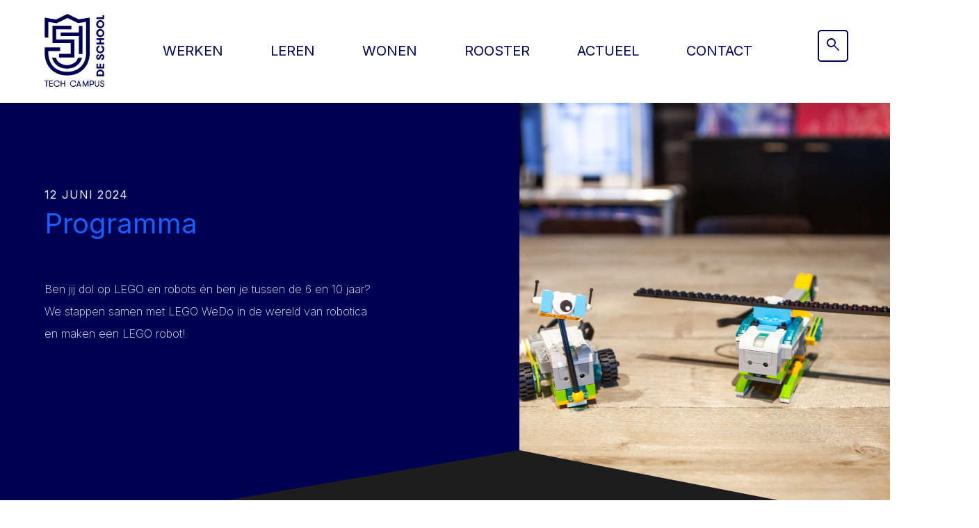

--- FILE ---
content_type: text/html; charset=utf-8
request_url: https://deschool.tech/rooster/bouw-je-eigen-lego-wedo-robot/
body_size: 19275
content:
<!DOCTYPE html>
<html lang="nl">
<head>
    <meta charset="UTF-8">
    <meta http-equiv="X-UA-Compatible" content="IE=edge">
    <meta name="viewport" content="width=device-width, initial-scale=1.0, user-scalable=yes">

    <link rel="icon" type="image/png" sizes="32x32" href="/dist/assets/images/favicon.png">
    <meta content='' property="og:title">
    <meta content='' property="og:description">
    <meta name="description" content=''>
    <meta property="og:url" content='https://deschool.tech/rooster/bouw-je-eigen-lego-wedo-robot/' />
    <meta content="1200" property="og:image:width">
    <meta content="630" property="og:image:height">
    <link rel="preconnect" href="https://fonts.googleapis.com">
    <link rel="preconnect" crossorigin href="https://fonts.gstatic.com">
    <link rel="stylesheet" href="https://fonts.googleapis.com/css2?family=Material&#x2B;Symbols&#x2B;Outlined:opsz,wght,FILL,GRAD@48,400,0,0" />
    <link rel="stylesheet" href="https://fonts.googleapis.com/css2?family=Inter:wght@200;400;700&amp;display=swap">
		<link rel="stylesheet" href="/dist/assets/css/style.css">
    <title>Bouw je eigen LEGO WeDo robot | Tech Campus De School</title>
</head>
<style>
    .accessibility, .js .js-accessibility { clip: rect(1px, 1px, 1px, 1px); height: 1px; overflow: hidden; position: absolute; width: 1px; }
</style>
<!-- Google tag (gtag.js) -->
<script async src="https://www.googletagmanager.com/gtag/js?id=G-H9NM2B6K75"></script>
<script>
    window.dataLayer = window.dataLayer || [];
    function gtag() { dataLayer.push(arguments); }
    gtag('js', new Date());

    gtag('config', 'G-H9NM2B6K75');
</script>
<body style="background-image: url('/dist/assets/images/bg-img.svg'); background-repeat: no-repeat; background-position: left center; background-attachment: fixed; background-size: contain;">
    <header class="is-bg-white py-3">
        <div class="container">
							
            		<nav class="navbar is-bg-light" role="navigation" aria-label="main navigation">
  <div class="navbar-brand mr-6">
    <a class="navbar-link is-arrowless" href="/" href="https://bulma.io">
        <span class="accessibility">Home</span>
			<svg xmlns="http://www.w3.org/2000/svg" width="86.073" height="105" viewBox="0 0 86.073 105">
			  <g id="Group_110" data-name="Group 110" transform="translate(-300 -23)">
			    <g id="Group_4" data-name="Group 4" transform="translate(300 118.829)">
			      <g id="Group_1" data-name="Group 1">
			        <path id="Path_1" data-name="Path 1" d="M481.727,491.9H479.46v-1.028h5.687V491.9h-2.281v7.744h-1.139Z" transform="translate(-479.46 -490.676)" fill="#005"/>
			        <path id="Path_2" data-name="Path 2" d="M506.016,491.9v2.869H509.8V495.8h-3.785v2.819H509.8v1.028h-4.925v-8.771H509.8V491.9Z" transform="translate(-498.063 -490.676)" fill="#005"/>
			        <path id="Path_3" data-name="Path 3" d="M537.279,496.394a4.1,4.1,0,0,1-4.11,2.907,4.587,4.587,0,0,1-.163-9.171,3.951,3.951,0,0,1,4.273,3.271h-1.2a2.8,2.8,0,0,0-2.932-2.243,3.379,3.379,0,0,0-3.408,3.546,3.418,3.418,0,0,0,3.572,3.57,2.9,2.9,0,0,0,2.717-1.879Z" transform="translate(-515.406 -490.129)" fill="#005"/>
			        <path id="Path_4" data-name="Path 4" d="M571.738,495.8h-4.084v3.847h-1.14v-8.771h1.14v3.9h4.084v-3.9h1.14v8.771h-1.14Z" transform="translate(-543.177 -490.676)" fill="#005"/>
			      </g>
			      <g id="Group_2" data-name="Group 2" transform="translate(36.704)">
			        <path id="Path_5" data-name="Path 5" d="M625.085,496.394a4.1,4.1,0,0,1-4.11,2.907,4.587,4.587,0,0,1-.163-9.171,3.951,3.951,0,0,1,4.273,3.271h-1.2a2.8,2.8,0,0,0-2.931-2.243,3.379,3.379,0,0,0-3.409,3.546,3.418,3.418,0,0,0,3.571,3.57,2.906,2.906,0,0,0,2.719-1.879Z" transform="translate(-616.377 -490.129)" fill="#005"/>
			        <path id="Path_6" data-name="Path 6" d="M656.583,499.647l-.465-1.341h-3.557l-.451,1.341h-1.2l3.02-8.771h.827l3.032,8.771Zm-2.231-6.9-1.441,4.523h2.858Z" transform="translate(-641.65 -490.676)" fill="#005"/>
			      </g>
			      <g id="Group_3" data-name="Group 3" transform="translate(54.967)">
			        <path id="Path_7" data-name="Path 7" d="M692.725,499.647h-1.152v-6.115l-2.519,6.115h-.878l-2.531-6.115v6.115h-1.14v-8.771h1.1l3.006,7.017,3.008-7.017h1.1Z" transform="translate(-684.505 -490.676)" fill="#005"/>
			        <path id="Path_8" data-name="Path 8" d="M722.448,490.876h3.084a2.989,2.989,0,1,1,0,5.977h-1.943v2.794h-1.14Zm4.95,2.982a1.861,1.861,0,0,0-1.866-1.954h-1.943v3.91h1.943A1.854,1.854,0,0,0,727.4,493.858Z" transform="translate(-712.276 -490.676)" fill="#005"/>
			        <path id="Path_9" data-name="Path 9" d="M749.973,490.876h1.14V496.8a1.913,1.913,0,1,0,3.821,0v-5.927h1.14V496.8a3.051,3.051,0,0,1-6.1,0Z" transform="translate(-732.423 -490.676)" fill="#005"/>
			        <path id="Path_10" data-name="Path 10" d="M779.292,496.306a1.852,1.852,0,0,0,1.98,1.967,1.544,1.544,0,0,0,1.742-1.491c0-1.065-.9-1.365-1.667-1.591-1.578-.5-2.881-.94-2.881-2.72a2.457,2.457,0,0,1,2.731-2.343,2.6,2.6,0,0,1,2.756,2.681h-1.139a1.524,1.524,0,0,0-1.592-1.654c-.964,0-1.616.5-1.616,1.315,0,.952.789,1.266,1.629,1.516,1.353.439,2.919.964,2.919,2.669s-1.3,2.644-2.97,2.644a2.876,2.876,0,0,1-3.032-2.994Z" transform="translate(-753.048 -490.129)" fill="#005"/>
			      </g>
			    </g>
			    <g id="Group_5" data-name="Group 5" transform="translate(374.445 24.717)">
			      <path id="Path_11" data-name="Path 11" d="M758.227,437.08a5.534,5.534,0,1,1,11.059,0v4.059H758.227Zm2.212,1.5h6.636v-1.375a3.318,3.318,0,0,0-6.636,0Z" transform="translate(-757.943 -352.98)" fill="#005"/>
			      <path id="Path_12" data-name="Path 12" d="M760.28,404.533h2.512v-4.187H764.8v4.187h2.432v-4.187h2.054v6.745H758.227v-6.745h2.053Z" transform="translate(-757.943 -330.303)" fill="#005"/>
			      <path id="Path_13" data-name="Path 13" d="M764.844,354.915a1.725,1.725,0,0,0,1.912-1.77,1.333,1.333,0,0,0-1.3-1.453c-.885,0-1.185.758-1.548,1.722-.742,2.038-1.39,3.744-3.633,3.744-2.038,0-3.112-1.864-3.112-3.886,0-2.623,1.643-3.934,3.523-3.934v2.56c-.98,0-1.6.49-1.6,1.374,0,.727.38,1.343,1.138,1.343.726,0,1.121-.647,1.453-1.579.632-1.817,1.359-3.886,3.571-3.886,2.275,0,3.539,1.722,3.539,4.155,0,2.369-1.422,4.171-3.95,4.171Z" transform="translate(-757.166 -292.831)" fill="#005"/>
			      <path id="Path_14" data-name="Path 14" d="M764.543,302.134a5.293,5.293,0,0,1,4.25,5.513,5.814,5.814,0,1,1-11.627.142c0-3.428,2.054-5.324,4.582-5.64v2.67a2.7,2.7,0,0,0-2.275,2.812,3.294,3.294,0,0,0,3.491,3.35,3.328,3.328,0,0,0,3.523-3.476,2.755,2.755,0,0,0-1.944-2.654Z" transform="translate(-757.166 -258.419)" fill="#005"/>
			      <path id="Path_15" data-name="Path 15" d="M764.894,265.618v3.823h4.392V272H758.227v-2.559H762.7v-3.823h-4.471v-2.544h11.059v2.544Z" transform="translate(-757.943 -229.83)" fill="#005"/>
			      <path id="Path_16" data-name="Path 16" d="M762.98,225.292a5.853,5.853,0,1,1,5.814-5.861A5.671,5.671,0,0,1,762.98,225.292Zm0-9.1a3.249,3.249,0,1,0,3.507,3.238A3.314,3.314,0,0,0,762.98,216.193Z" transform="translate(-757.166 -193.609)" fill="#005"/>
			      <path id="Path_17" data-name="Path 17" d="M762.98,177.867a5.853,5.853,0,1,1,5.814-5.861A5.671,5.671,0,0,1,762.98,177.867Zm0-9.1a3.249,3.249,0,1,0,3.507,3.239A3.314,3.314,0,0,0,762.98,168.767Z" transform="translate(-757.166 -158.897)" fill="#005"/>
			      <path id="Path_18" data-name="Path 18" d="M767.074,139.065h2.211v5.7H758.227V142.21h8.847Z" transform="translate(-757.943 -139.065)" fill="#005"/>
			    </g>
			    <g id="Group_6" data-name="Group 6" transform="translate(300.279 23)">
			      <path id="Path_19" data-name="Path 19" d="M545.315,138.072,529.4,140.443l-.044-.021-16.072-7.762-16.374,8.064-.05-.008-16.358-2.69v28.58h5.269V144.23l11.951,1.965,15.585-7.674,15.264,7.372,11.474-1.71v44.632c0,8.031-2.572,14.858-7.44,19.742s-11.681,7.47-19.7,7.47-14.828-2.583-19.7-7.47-7.44-11.711-7.44-19.742v-2.743h16.885V180.8H480.5v8.012c0,9.455,3.1,17.567,8.976,23.461s13.982,9.02,23.43,9.02,17.549-3.119,23.43-9.02,8.976-14.006,8.976-23.461Z" transform="translate(-480.504 -132.659)" fill="#005"/>
			      <path id="Path_20" data-name="Path 20" d="M597.722,237.462V197.01h-5.269v9.43H566.29v5.269h26.163v25.753Z" transform="translate(-543.293 -179.759)" fill="#005"/>
			      <path id="Path_21" data-name="Path 21" d="M549.7,201.585v-5.274H522.5v24.861H548.7v15.581H531.83v5.274h22.147V215.9H527.771V201.585Z" transform="translate(-511.239 -179.247)" fill="#005"/>
			      <path id="Path_22" data-name="Path 22" d="M541.629,383.346l.157,0h0l.078,0c6.352-.051,11.818-2.112,15.805-5.961a19.88,19.88,0,0,0,5.581-9.95h-5.413a14.509,14.509,0,0,1-5.726,7.781,19.909,19.909,0,0,1-20.731,0,14.508,14.508,0,0,1-5.726-7.781h-5.413a19.884,19.884,0,0,0,5.581,9.95C529.811,381.234,535.277,383.3,541.629,383.346Z" transform="translate(-509.59 -304.498)" fill="#005"/>
			    </g>
			  </g>
			</svg>
    </a>
    <a role="button" class="navbar-burger" aria-label="menu" aria-expanded="false" data-target="navbarBasicExample">
      <span aria-hidden="true"></span>
      <span aria-hidden="true"></span>
      <span aria-hidden="true"></span>
    </a>
  </div>
  <div class="navbar-menu">
    <ul class="navbar-start">
          <li class="navbar-item">
            <a class="navbar-link is-arrowless" href="/werken/">
              Werken
            </a>
          </li>
          <li class="navbar-item">
            <a class="navbar-link is-arrowless" href="/leren/">
              Leren
            </a>
          </li>
          <li class="navbar-item">
            <a class="navbar-link is-arrowless" href="/wonen/">
              Wonen
            </a>
          </li>
          <li class="navbar-item">
            <a class="navbar-link is-arrowless" href="/rooster/">
              Rooster
            </a>
          </li>
          <li class="navbar-item">
            <a class="navbar-link is-arrowless" href="/actueel/">
              Actueel
            </a>
          </li>
          <li class="navbar-item">
            <a class="navbar-link is-arrowless" href="/contact/">
              Contact
            </a>
          </li>
    </ul>
    <div class="navbar-end">
      <div class="navbar-item theme-light">
        <button class="js-searchToggle p-2 btn btn--outline">
					<span class="material-symbols-outlined ">
						search
					</span>
        </button>
      </div>
    </div>
  </div>
  </nav>

							
        </div>
    </header>
    <main class="main">
        <section class='px-0 pt-0 theme-dark-blue is-blockElement'>
	<div class="is-header py-0 section is-bg vlak">
					<div class="columns is-gapless is-justify-content-flex-end is-header__image" style="height:100%;">
						<div class="column is-5 is-header__image--inner" style=" height:100%;  background-image: url('/media/rocealp4/20220727-08-lego-wedo.png?width=1120&amp;height=1120&amp;format=WebP&amp;v=1dabbf223cd0750'); background-repeat: no-repeat; background-position: center; background-size: cover;">
						</div>
					</div>
		<div class="container">
			<div class="columns pb-6 is-flex-direction-column is-justify-content-middle is-gapless">
					<div class="column is-5">
						<div class="header__text">
				            <span class="is-tertiary is-size-6 letter-spacing is-uppercase is-block">
12 juni 2024
										</span>

							<span class="is-tertiary is-size-6 letter-spacing is-uppercase is-block"></span>
							<h1 class="mt-0 mb-6 is-size-2-desktop is-size-3 is-secondary">Programma</h1>
							<div class="is-cms">
								<p>Ben jij dol op LEGO en robots én ben je tussen de 6 en 10 jaar? We stappen samen met LEGO WeDo in de wereld van robotica en maken een LEGO robot!</p>
								</div>
						</div>
					</div>
			</div>
		</div>
	</div>
</section>


<section class='px-0 pt-0 theme-dark is-blockElement'>
	<div class="is-bg section">
		<div class="container">
			<div class="columns  is-variable is-8 is-justify-content-space-between">
					<div class="column is-5">
                  <figure class="is-image is-img-top has-shadow is-845 is-radius">
                    <img src="/media/rocealp4/20220727-08-lego-wedo.png?width=530&amp;height=450&amp;format=WebP&amp;v=1dabbf223cd0750" title='Programma' alt=''>
      						</figure>

					</div>
					<div class="column is-6">
								<span class="is-tertiary is-size-6 letter-spacing is-uppercase"></span>
								<h2 class="mt-0 mb-6-desktop mb-5 is-size-2-desktop is-size-3 is-secondary">Programma</h2>
								<div class="is-cms">
									 <p>Ben jij dol op LEGO en robots én ben je tussen de 6 en 10 jaar? Dan is deze workshop echt iets voor jou! We stappen samen met LEGO WeDo in de wereld van robotica en maken een LEGO robot.<br><br><br> Wat kun je verwachten?<br> Tijdens deze workshops bouw je een LEGO robot en leer jij deze programmeren met behulp van een app. Zitten alle blokjes op de juiste plek en heb je de kabels aangesloten? Dan is het tijd om jouw robot te laten rijden! Via de app programmeer je jouw creatie, zodat de robot rondjes draait of geluiden gaat maken.</p><ul><li>Datum: Wednesday 12 June van 15.00 tot 16:30</li><li>Doelgroep: Jeugd</li><li>Kosten: gratis</li></ul><p><span class="btn--alt"><a href="https://rijnenvenen.op-shop.nl/17029/bouw-je-eigen-lego-wedo-robot/12-06-2024" target="_blank">Meer informatie over de workshops van bibliotheek Rijn & Venen</a></span></p>
								</div>
					</div>
			</div>
		</div>
	</div>
</section>

    </main>
		
	    <footer class="theme-dark">
	        <div class="is-bg pt-6-mobile section pb-0 has-text-white">
	            <div class="container">
	                <div class="columns pb-0">
	                    <div class="column is-7-widescreen is-12-tablet">
	                        <div class="columns is-multiline pt-6-desktop" style=" height: 100%">
	                            <div class="column is-6">
	                                <div class="columns is-mobile">
	                                    <div class="column is-6-mobile is-4-tablet">
	                                        <figure class="is-image is-image--exempt is-123">
	                                            <img src="/dist/assets/images/LOGO_DESCHOOL_RGB_WHITE-246x300.png" alt="logo de school" load="lazy"  />
	                                        </figure>
	                                    </div>
	                                    <div class="column is-flex is-flex-direction-column is-justify-content-space-between is-flex-wrap is-6 is-offset-1-tablet is-size-7">
	                                        <div class="is-footer__contact">
	                                            <h3 class="is-size-7 has-text-white is-bold">Tech Campus De School</h3>
	                                            <p>Schoolbaan 1</p>
	                                            <p>2371 VJ Roelofarendsveen</p>
	                                        </div>
	                                        <div class="is-footer__contact">
	                                            <p class="mt-5"><a href="tel:0713101310">071 3101310</a></p>
	                                            <p><a href="mailto:info@deschool.tech">info@deschool.tech</a>
	                                        </div>
	                                    </div>
	                                </div>
	                            </div>
	                            <div class="column is-5-widescreen is-6-tablet is-offset-1-widescreen">
	                                <div class="columns is-multiline is-mobile">
	                                    <div class="column is-6-mobile is-6-tablet ">
	                                        <ul class="is-footer__nav">
	                                                    <li class="theme-dark ">
	                                                        <a class="btn btn--outline is-size-7 mr-0 is-block" href="/werken/">
	                                                            <span class="columns is-align-items-center is-variable is-2 is-multiline is-mobile">
	                                                                <span class="column is-4">
	                                                                        <span class="material-symbols-outlined ">
	                                                                            memory
	                                                                        </span>
	                                                                </span>
	                                                                <span class="column is-8">
	                                                                    Werken
	                                                                </span>
	                                                        </a>
	                                                    </li>
	                                                    <li class="theme-dark ">
	                                                        <a class="btn btn--outline is-size-7 mr-0 is-block" href="/leren/">
	                                                            <span class="columns is-align-items-center is-variable is-2 is-multiline is-mobile">
	                                                                <span class="column is-4">
	                                                                        <span class="material-symbols-outlined ">
	                                                                            school
	                                                                        </span>
	                                                                </span>
	                                                                <span class="column is-8">
	                                                                    Leren
	                                                                </span>
	                                                        </a>
	                                                    </li>
	                                                    <li class="theme-dark ">
	                                                        <a class="btn btn--outline is-size-7 mr-0 is-block" href="/rooster/">
	                                                            <span class="columns is-align-items-center is-variable is-2 is-multiline is-mobile">
	                                                                <span class="column is-4">
	                                                                        <span class="material-symbols-outlined ">
	                                                                            calendar_month
	                                                                        </span>
	                                                                </span>
	                                                                <span class="column is-8">
	                                                                    Rooster
	                                                                </span>
	                                                        </a>
	                                                    </li>
	                                        </ul>
	                                    </div>
	                                    <div class="column is-6-mobile is-offset-1-desktop is-6-tablet is-5-desktop">
	                                        <div class="columns is-multiline is-variable is-2 is-mobile">
	                                                    <div class="column is-4-mobile is-4-desktop">
	                                                        <a href="https://www.facebook.com/techcampus.deschool/" target="_blank" style="padding-bottom: 100%;  width: 100%; display:block;" class="secondary-bg is-relative ">
	                                                                <svg class="is-absolute is-absolute-center" xmlns="http://www.w3.org/2000/svg" height="100%" viewBox="0 0 25.79 41.141">
	                                                                    <path id="Path_28" data-name="Path 28" d="M99.43,423.13c0,2.171.025,4.342-.007,6.512-.029,1.988-.982,2.939-2.986,3.061-.335.021-.672.014-1.008.009-2.652-.036-3.655-.925-3.764-3.595-.169-4.115-.342-8.235-.3-12.351.017-1.792-.5-2.481-2.318-2.5a2.705,2.705,0,0,1-2.834-2.717,16.7,16.7,0,0,1-.088-1.834c-.013-2.483,1.094-3.776,3.558-3.873,1.282-.05,1.693-.494,1.838-1.752.7-6.055,4.273-9.942,9.883-11.843a11.744,11.744,0,0,1,8.369.2,3.2,3.2,0,0,1,2.066,3.893c-.329,1.966-1.144,2.579-3.292,2.851a39.352,39.352,0,0,0-6.029,1.109c-1.788.52-2.694,2.076-3.192,3.8-.266.921,0,1.51,1.127,1.506.892,0,1.783.166,2.676.172a2.3,2.3,0,0,1,2.465,2.388c.2,1.908.838,4.031-1.146,5.346a6.948,6.948,0,0,1-3.245.726c-1.481.1-2.073.718-2.017,2.208.083,2.224.022,4.454.022,6.681ZM97.023,421.8h-.128c0-1.893-.013-3.786,0-5.679.029-3.4.037-3.394,3.3-4.054a11.069,11.069,0,0,1,1.795-.407c1.356-.037,1.457-.848,1.462-1.913.005-1.21-.548-1.739-1.706-1.756a19.866,19.866,0,0,1-3.513-.1,2.283,2.283,0,0,1-1.54-1.333c-.626-2.9,1.539-6.932,4.243-8.268a14.776,14.776,0,0,1,6.811-1.446c.531,0,1.068-.643,1.6-.99a10.074,10.074,0,0,0-1.293-1.452,2.569,2.569,0,0,0-1.276-.333,11.723,11.723,0,0,0-10.151,4.115,10.842,10.842,0,0,0-2.817,7.139c-.108,2.554-.265,2.6-2.747,2.726-.223.011-.446.026-.67.034-1.495.059-2.039.849-1.933,2.3.119,1.624,1.179,1.77,2.46,1.812,2.589.087,2.877.568,2.873,3.148-.008,4.5.157,9.01.22,13.515.016,1.184.746,1.311,1.672,1.344,1.009.036,1.374-.366,1.348-1.383C96.982,426.472,97.023,424.133,97.023,421.8Z" transform="translate(-86.123 -391.576)" fill="#00ff64" />
	                                                                </svg>
	                                                            <span class="accessibility">Facebook</span>
	                                                        </a>
	                                                    </div>
	                                                    <div class="column is-4-mobile is-4-desktop">
	                                                        <a href="https://www.instagram.com/techcampus.deschool/" target="_blank" style="padding-bottom: 100%;  width: 100%; display:block;" class="secondary-bg is-relative ">
	                                                                <svg class="is-absolute is-absolute-center" xmlns="http://www.w3.org/2000/svg" height="100%" viewBox="0 0 40.37 40.572">
	                                                                    <g id="Group_111" data-name="Group 111" transform="translate(-46.129 -0.244)">
	                                                                        <path id="Path_26" data-name="Path 26" d="M154.721,412.685c.327-3.355.436-7.438,1.188-11.4a10.224,10.224,0,0,1,9.439-8.174q8.007-.7,16.034-1.156a14.972,14.972,0,0,1,8.988,2.767c2.5,1.621,3.468,4.23,4.088,7.021a37.057,37.057,0,0,1,.366,11.457c-.243,2.713-.538,5.423-.806,8.133-.467,4.718-3.117,8.158-7.47,9.326-8.17,2.193-16.608,2.646-24.818.206-3.924-1.167-6.256-4.324-6.468-8.661C155.118,419.262,154.929,416.321,154.721,412.685Zm2.485.642.327.01c0,2.557-.119,5.121.025,7.67.285,5.029,3.446,8.284,8.512,8.461,5.13.179,10.283.158,15.406-.12a14.043,14.043,0,0,0,6-1.837,8.186,8.186,0,0,0,4.275-7.275c.124-5.49.584-10.978.533-16.463-.034-3.571-1.563-6.71-5.236-7.981a21.81,21.81,0,0,0-7.133-1.4c-4.341.038-8.673.674-13.016.95-5.045.319-8.269,3.008-8.952,8.012C157.494,406.651,157.438,410,157.206,413.327Z" transform="translate(-108.592 -391.694)" fill="#00ff64" />
	                                                                        <path id="Path_30" data-name="Path 30" d="M177.811,407.158c6.262-.031,11.054,4.066,11.069,9.436.021,7.454-4.505,12-9.894,11.868-6.241-.154-11.264-4.712-11.308-10.6A10.526,10.526,0,0,1,177.811,407.158Zm8.617,9.861c.2-4.1-3.335-7.244-8.492-7.557-3.48-.212-7.738,3.955-7.895,7.724-.2,4.734,3.739,8.681,8.9,8.922C183.118,426.3,186.161,422.61,186.429,417.019Z" transform="translate(-112.837 -396.679)" fill="#00ff64" />
	                                                                        <path id="Path_31" data-name="Path 31" d="M196.377,403.819a2.547,2.547,0,0,1,2.584-2.5,2.472,2.472,0,0,1,2.627,2.238,2.928,2.928,0,0,1-2.4,2.79A2.848,2.848,0,0,1,196.377,403.819Z" transform="translate(-122.236 -394.767)" fill="#00ff64" />
	                                                                    </g>
	                                                                </svg>
	                                                            <span class="accessibility">Instagram</span>
	                                                        </a>
	                                                    </div>
	                                                    <div class="column is-4-mobile is-4-desktop">
	                                                        <a href="https://www.linkedin.com/company/tech-campus-de-school" target="_blank" style="padding-bottom: 100%;  width: 100%; display:block;" class="secondary-bg is-relative ">
	                                                                <svg class="is-absolute is-absolute-center" id="Laag_1" data-name="Laag 1" height="100%" xmlns="http://www.w3.org/2000/svg" viewBox="0 0 117.23 117.37">
	                                                                    <g>
	                                                                        <path fill="#00ff64" class="cls-1" d="M117.2,103c-.06,0-.15,0-.22,0-.06,0-.19,0-.32,0,0,0,.06,0-.06,0,.02,0,.05,0,.02,0-.13,0-.19,0-.26,0,0,0,.05,0,0,0-.06,0-.11,0-.16,0h0s-.04,0-.04,0c-.06,0,.06,0,0,0-.06,0-.19,0-.26,0h-.06s0,0,0,0c-.05,0-.13,0-.2,0,0,0,0-.01,0-.02,0-.04,0-.08,0-.11,.07-.21,.1-.44,.1-.66l-.13-38.77c.15-4.64-.02-19.51,.1-23.34,.09-11.93,.22,7.95,.26,19.86,.06-1.98,.06,0,.07,2.48,0,1.24,.01,2.61,.02,3.66,0,.53,.02,.97,.02,1.3,.01,.32,.02,.5,.04,.5,.13,0,.26,0,.37-1.99,.11-1.99,.21-5.96,.28-13.9,.05-3.97,.26,0,.39,0-.02-6.11-.04-12.29-.06-18.52-.01-3.11-.02-6.24-.03-9.37,0-1.57-.01-3.14-.02-4.71v-2.36s-.01-1.18-.01-1.18c0-.22,.01-.32-.02-.72-.01-.19-.04-.29-.06-.41l-.04-.22s0,.03,0-.04c0-.12,0-.26-.01-.36l-.05-.48c-.04-.32-.09-.63-.15-.95-.12-.63-.29-1.25-.49-1.86-.4-1.22-.98-2.38-1.67-3.44-1.39-2.11-3.21-3.95-5.45-5.24-1.11-.64-2.3-1.15-3.52-1.5-.61-.18-1.23-.31-1.86-.42l-.94-.13-.47-.05c-.17-.01-.27-.03-.56-.04l-6.93,.04c-9.22,.04-18.47,.09-27.67,.13-9.2,.06-18.37,.11-27.46,.17-4.54,.03-9.06,.07-13.55,.1-2.25,.02-4.49,.04-6.72,.05-1.12,0-2.23,.02-3.34,.03h-.81s-.46,0-.46,0c-.25,0-.36,.03-.52,.04-.6,.06-1.2,.15-1.79,.28-3.35,.68-6.52,2.53-8.81,5.24-1.15,1.34-2.07,2.9-2.69,4.58C.4,12.37,.02,14.09,.03,16.07c.05,17.46,.1,35.91,.14,54.11,.03,9.11,.06,18.16,.09,26.99,0,1.1,.01,2.2,.02,3.3v1.65s.02,.41,.02,.41l.02,.31,.02,.23,.11,.85c.08,.57,.19,1.16,.35,1.74,.15,.59,.37,1.16,.58,1.68,.44,1.06,.95,2.11,1.6,3.08,1.26,1.95,3,3.61,4.99,4.74,.99,.58,2.05,1.01,3.11,1.35,.53,.18,1.07,.31,1.61,.43,.27,.07,.54,.11,.81,.16l.4,.07c.11,.02,.34,.05,.32,.05,.16,.07,.88,.15,1.09,.12,11.92-.1,31.78,.09,39.72-.26-3.97,.01-7.94,.03-11.91,.04,11.91-.23,23.83-.08,35.75-.18,0-.13,0-.19,3.98-.27-7.95,.03-19.86,.13-27.81,.09v-.19c7.96-.03,19.85-.07,27.81-.09,0-.06,0-.19,0-.26,0-.02,.25-.03,.68-.04,.44,0,1.06-.01,1.8-.03,1.49,0,3.47-.02,5.46-.03-3.97,.01-11.92,.04-15.89,.05,0-.06,0-.17,0-.24l27-.09c.13,0,.25-.01,.38-.03l.27-.05s.09-.02,.14-.03c.24,.02,.48,0,.72-.06,.04-.01,.08-.02,.12-.03,.13,0,.27-.02,.4-.04,3.67-.71,6.67-2.55,8.91-5.47,1.43-1.85,2.35-4,2.76-6.38,.05-.29,.06-.55,.06-.74,.19,0,.39,0,.61,0,.21,0,.43,0,.68,0,0,0,0,0,0,0,.09,0,.17,0,.27,0Zm-7.16-1.09s0,.02,0,.04c-.2,4.01-3.27,7.31-6.98,8.02l.24-.03c-.36,.04-.71,.08-1.05,.14l.25-.04-.48,.06-.24,.03-.12,.02h-.06s.02,0,.04,0h0s-.01,0-.07,0h-.19s-.39,0-.39,0c-.51,0-1.02,0-1.53,.01-1.01,0-2,.02-2.99,.03-11.15,.1-29.72-.09-37.15,.25l11.14-.04c-11.14,.23-22.29,.07-33.43,.18,0,.13,0,.19-3.72,.27,7.43-.02,18.58-.13,26.01-.09v.19c-7.45,.02-18.57,.06-26.01,.09,0,.06,0,.19,0,.26,0,.02-.23,.03-.64,.04-.41,0-.99,.01-1.68,.02-1.39,0-3.25,.02-5.11,.03,3.71-.01,11.15-.04,14.86-.05,0,.06,0,.17,0,.24l-25.25,.08c-.24-.05-.44-.07-.57-.08-4.24-.65-7.01-2.92-8.46-6.93-.25-.71-.37-1.52-.45-2.31v-.41c0-.36-.01-.71-.01-1.07l-.13-40.23c.15-4.34-.01-18.25,.1-21.83,.09-11.16,.22,7.43,.25,18.58,.06-1.86,.06,0,.07,2.32,0,1.16,.01,2.44,.02,3.42,0,.49,.02,.91,.02,1.21,.01,.3,.02,.47,.04,.47,.13,0,.26,0,.37-1.86,.11-1.86,.21-5.57,.29-13,.05-3.72,.26,0,.39,0-.03-11.14-.06-22.51-.09-34-.02-1.16,.34-2.37,.86-3.46,.54-1.08,1.32-2.04,2.27-2.8,.96-.75,2.07-1.3,3.26-1.59,.3-.07,.6-.14,.9-.17l.42-.05h.44s2.19,0,2.19,0c5.79-.03,11.6-.05,17.4-.08,11.61-.06,23.22-.13,34.72-.19,5.75-.04,11.46-.08,17.14-.12,2.84-.02,5.66-.05,8.48-.07,1.41-.01,2.81-.02,4.21-.04l2.03-.03c.53,.04,1.21,.14,1.78,.3,1.74,.45,3.26,1.46,4.43,2.92,.59,.72,1.07,1.51,1.38,2.35,.16,.42,.28,.86,.35,1.31l.04,.29s0,0,0,.07v.27c.01,.18,.03,.36,.05,.53l.06,.34c.1,27.58,.2,58.22,.3,86.09h0s0,0,0,0c0,.02,0-.04,0,.05,0,0,0,0,0,0,0,0,0,0,0,0Zm0-.05v.02s0,.02,0,.03c0,0,0,0,0,0,0-.01,0-.03,0-.04Z" />
	                                                                        <path fill="#00ff64" class="cls-1" d="M14.96,117.36c-.29-.02-.63-.07-.75-.12h0c-.09,0-.31-.04-.31-.04l-.4-.07c-.09-.02-.18-.03-.27-.05-.18-.03-.36-.06-.55-.11-.48-.11-1.04-.24-1.61-.43-1.25-.41-2.24-.84-3.12-1.36-2-1.13-3.73-2.78-5-4.75-.58-.87-1.09-1.85-1.6-3.08-.23-.56-.44-1.11-.59-1.69-.14-.53-.25-1.1-.35-1.74l-.11-.85-.02-.23-.02-.31v-.41s-.02-1.65-.02-1.65c0-.81,0-1.62-.01-2.43v-.87s-.09-26.99-.09-26.99L0,16.07c0-1.84,.31-3.55,1-5.39,.62-1.67,1.52-3.21,2.7-4.59C5.97,3.41,9.1,1.54,12.52,.84c.59-.13,1.19-.22,1.79-.28,.04,0,.09,0,.13-.01,.1-.01,.21-.03,.39-.03h1.27c1.11,0,2.23-.02,3.34-.03,2.23-.02,4.47-.04,6.72-.05,4.49-.03,9.01-.07,13.56-.1l27.46-.17c7.6-.04,15.22-.07,22.84-.11l4.84-.02,6.93-.04c.21,0,.33,.01,.44,.03,.04,0,.08,0,.12,.01l.47,.05,.94,.13c.69,.12,1.3,.26,1.86,.42,1.24,.36,2.43,.86,3.53,1.5,2.13,1.23,3.96,3,5.46,5.25,.72,1.11,1.28,2.27,1.67,3.45,.2,.6,.37,1.23,.49,1.86,.07,.33,.11,.67,.15,.95l.05,.48c0,.09,0,.23,0,.36,0,.02,0,.03,0,.04l.04,.22s.01,.06,.02,.09c.02,.09,.03,.18,.04,.33,.02,.28,.02,.42,.02,.55,0,.06,0,.11,0,.18l.02,4.33c0,1.31,0,2.62,.01,3.93,.01,3.14,.02,6.26,.03,9.37,.02,6.23,.04,12.4,.06,18.52,0,.02-.01,.03-.03,.03h0c-.05,0-.08-.1-.17-.91-.04-.32-.08-.7-.12-.82-.03,.12-.05,.54-.07,1.7-.06,7.13-.16,11.68-.28,13.9-.12,2.01-.25,2.01-.4,2.01h0s-.01,0-.02,0c-.01-.01-.03-.03-.05-.52v-.06c0-.32-.01-.74-.02-1.24v-.98c-.01-.85-.02-1.8-.02-2.68v-.07c0-.97,0-1.9-.01-2.51,0,.03,0,.07,0,.1,0,.02-.01,.03-.03,.03-.01,0-.03-.01-.03-.03-.03-8.37-.1-20.17-.17-22.93-.01,.52-.02,1.45-.03,3.07-.05,1.78-.04,5.96-.04,10.38,0,5.15,.02,10.48-.06,12.96l.13,38.76c0,.23-.03,.45-.1,.67,0,.02,0,.04,0,.07v.03s.08,0,.11,0h.35s0,0,0,0h.04s0,0,0,0h.02s.09,0,.15,0c0,0,0,0,0,0h0c.06,0,.13,0,.26,0h0s0,0,0,0c.01,0,.02,0,.03,0,.13,0,.26,0,.32,0,.05,0,.12,0,.17,0h.05s.03,.01,.03,.03-.01,.03-.03,.03c-.09,0-.17,0-.26,0,0,0,0,0-.01,0h0c-.25,0-.46,0-.67,0-.21,0-.4,0-.58,0,0,.19-.02,.44-.06,.72-.41,2.38-1.33,4.53-2.76,6.39-2.25,2.93-5.26,4.77-8.93,5.48-.13,.03-.26,.04-.4,.04-.04,.01-.08,.02-.12,.03-.23,.06-.48,.08-.72,.06-.03,0-.05,0-.08,.02-.02,0-.04,0-.06,.01l-.27,.05c-.13,.02-.25,.03-.38,.03l-26.97,.09c0,.06,0,.13,0,.18,1.98,0,4.95-.02,7.92-.03,2.98,0,5.96-.02,7.94-.03h0s0,0,0,0c.01,0,.03,.01,.03,.03s-.01,.03-.03,.03c-1.98,0-3.97,.02-5.46,.03l-1.8,.02c-.45,.01-.61,.02-.66,.03h0c0,.07,0,.18,0,.24,0,0,0,.02,0,.02s-.01,0-.02,0c-7.95,.03-19.82,.07-27.78,.09v.14c5.42,.03,12.77-.02,19.25-.05,3.09-.02,6.01-.03,8.53-.04h0s.03,.01,.03,.03c0,.02-.01,.03-.03,.03h0c-3.76,.07-3.95,.14-3.95,.24,0,.02-.01,.03-.03,.03-4.76,.04-9.6,.04-14.27,.04-5.53,0-11.2,0-16.85,.07l7.29-.02h0s.03,.01,.03,.03c0,.02-.01,.03-.03,.03-5.13,.23-15.22,.22-24.97,.22-5.42,0-10.54,0-14.75,.04-.07,.01-.21,0-.36,0Zm-.72-.17c.16,.07,.87,.15,1.08,.12,4.22-.04,9.34-.04,14.76-.04,8.75,0,17.77,0,23.24-.16l-10.18,.03h0s-.03-.01-.03-.03c0-.02,.01-.03,.03-.03h0c7.15-.14,14.43-.14,21.47-.14,4.67,0,9.5,0,14.25-.04,0-.1,.12-.15,1.43-.2-1.86,0-3.87,.02-5.95,.03-6.5,.04-13.86,.08-19.28,.05-.02,0-.03-.01-.03-.03v-.19s.01-.03,.03-.03c7.95-.03,19.83-.07,27.78-.09,0-.06,0-.15,0-.2v-.02s0-.02,0-.02,0-.01,.04-.02c0,0-.01,0-.02,0-2.98,0-5.96,.02-7.94,.03h0s-.03-.01-.03-.03c0-.06,0-.17,0-.24,0-.02,.01-.03,.03-.03l27-.09c.12,0,.25-.01,.37-.03l.27-.05s.04,0,.06-.01c.03,0,.05-.01,.08-.02,0,0,0,0,0,0,.24,.02,.48,0,.71-.06,.04,0,.08-.02,.12-.03,0,0,0,0,0,0,.13,0,.26-.02,.39-.04,3.66-.7,6.65-2.54,8.9-5.46,1.42-1.85,2.35-3.99,2.75-6.36,.05-.29,.06-.54,.06-.73h0s0,0,0,0c0,0,0-.01,0-.02v-.04s0-.05,0-.08c.07-.22,.1-.44,.1-.66l-.13-38.76c.08-2.48,.07-7.81,.06-12.96,0-4.42-.02-8.6,.04-10.38,0-1.25,.02-2.2,.03-2.81,.02-.9,.02-.9,.06-.9h0s.05,.08,.08,2.39c.02,1.4,.04,3.39,.06,5.91,.03,4.14,.06,9.6,.08,14.43,0,0,0,0,.02,0,.04,0,.05,.1,.06,3.25v.07c0,.88,.01,1.83,.01,2.68v.98c.01,.5,.02,.92,.03,1.24v.06c.01,.34,.02,.44,.03,.48,.1,0,.22-.12,.33-1.96,.13-2.23,.22-6.77,.28-13.9,.02-1.79,.07-1.79,.12-1.79,0,0,0,0,0,0,.05,0,.08,.11,.17,.91,.03,.24,.06,.51,.09,.69-.02-6.05-.04-12.16-.06-18.32-.01-3.11-.02-6.24-.03-9.37,0-1.31,0-2.62-.01-3.93l-.02-4.33c0-.07,0-.12,0-.18,0-.13,0-.26-.02-.54,0-.15-.02-.23-.04-.32,0-.03-.01-.06-.02-.09l-.04-.21s0,0,0-.02h0s0,0,0,0h0s0-.02,0-.04c0-.13,0-.26-.01-.35l-.05-.47c-.04-.28-.09-.61-.15-.94-.12-.63-.29-1.25-.49-1.85-.39-1.18-.95-2.33-1.67-3.44-1.49-2.25-3.32-4.01-5.44-5.23-1.09-.64-2.28-1.14-3.52-1.5-.56-.16-1.17-.3-1.85-.42l-.94-.13-.47-.05s-.08,0-.12-.01c-.11-.01-.22-.02-.44-.03l-6.93,.04-4.83,.02c-7.62,.04-15.24,.07-22.84,.11l-27.46,.17c-4.54,.03-9.06,.07-13.56,.1-2.25,.02-4.49,.04-6.72,.05-1.12,0-2.23,.02-3.34,.03h-1.27c-.18,0-.28,.02-.39,.03-.04,0-.08,.01-.13,.01-.6,.06-1.2,.15-1.78,.28-3.41,.7-6.53,2.55-8.79,5.23-1.17,1.37-2.07,2.91-2.69,4.57C.37,12.53,.05,14.24,.06,16.07l.14,54.11,.09,27.86c0,.81,0,1.62,.01,2.43l.02,2.06,.02,.31,.02,.23,.11,.85c.09,.64,.2,1.2,.35,1.74,.14,.58,.36,1.13,.58,1.68,.51,1.23,1.01,2.21,1.59,3.07,1.27,1.97,2.99,3.6,4.99,4.73,.88,.52,1.86,.95,3.11,1.35,.57,.19,1.13,.32,1.61,.43,.18,.05,.36,.08,.54,.11,.09,.02,.18,.03,.27,.05l.4,.07c.1,.02,.29,.04,.32,.05h0s0,0,0,0Zm1.26-5.47c-.25-.06-.45-.07-.58-.08-4.26-.65-7.03-2.92-8.48-6.95-.26-.73-.37-1.58-.45-2.31v-.44c0-.35-.01-.69-.01-1.04l-.13-40.23c.08-2.32,.07-7.31,.06-12.14,0-4.13-.01-8.02,.04-9.69,.03-3.47,.05-3.47,.09-3.47,0,0,0,0,0,0,.04,0,.05,.08,.08,2.24,.02,1.31,.04,3.17,.06,5.52,.03,3.86,.06,8.96,.07,13.5,0,0,.01,0,.02,0,.04,0,.05,.09,.06,3.07v.04c0,1.06,.01,2.21,.02,3.16v.27s.03,1.21,.03,1.21c.01,.31,.02,.41,.03,.44,.1,0,.22-.11,.33-1.83,.13-2.09,.22-6.34,.29-13,.02-1.67,.07-1.68,.12-1.68,0,0,0,0,0,0,.06,0,.08,.14,.17,.85,.03,.22,.06,.48,.09,.64l-.09-33.81c-.01-1.06,.28-2.26,.86-3.48,.53-1.07,1.32-2.04,2.28-2.81,.96-.75,2.1-1.31,3.27-1.59l.09-.02c.26-.06,.54-.12,.81-.15l.42-.05h.44s2.19,0,2.19,0c5.79-.03,11.6-.05,17.4-.08l34.72-.19,17.14-.12,12.69-.1,2.03-.03h.03c.56,.05,1.23,.16,1.75,.3,1.73,.44,3.27,1.46,4.45,2.93,.62,.75,1.08,1.54,1.38,2.36,.16,.43,.28,.87,.35,1.31l.05,.3s0,.01,0,.02c0,0,0,.02,0,.04v.27c.01,.18,.03,.36,.05,.53l.06,.34,.13,35.46c.06,17.04,.12,34.3,.18,50.62,0,0,0,0,0,.01,0,0,0,0,0,0h0s0,0,0,0c0,.01,0,.03,0,.05,0,0,0,0,0,0h0s0,0,0,.01v.03c-.1,1.92-.87,3.79-2.18,5.26-1.22,1.37-2.83,2.34-4.56,2.73,0,.01-.01,.03-.03,.03l-.24,.03h0s0,0,0,0c-.18,.02-.36,.05-.53,.07,0,0,0,0-.02,0h0s-.25,.04-.25,.04c0,0-.01,0-.01,0l-.21,.03-.37,.05s-.01,0-.02,0h-.01s-.02,0-.06,0h-1.18c-.31,.01-.62,.01-.93,.02-1.01,0-2,.02-2.99,.03-3.94,.04-8.73,.03-13.79,.03-8.19,0-16.62,0-21.74,.16l9.52-.03h0s0,0,0,0c.01,0,.03,.01,.03,.03,0,.02-.01,.03-.03,.03-6.69,.14-13.49,.14-20.07,.14-4.37,0-8.89,0-13.33,.04,0,.1-.11,.15-1.33,.2,1.71,0,3.55-.02,5.46-.03,6.11-.03,13.04-.07,18.14-.05,.01,0,.03,.01,.03,.03v.19s-.01,.03-.03,.03l-10.5,.04c-5.43,.02-11.09,.04-15.48,.05v.23s0,.03-.05,.04h.02s7.43-.02,7.43-.02h0s.03,.01,.03,.03v.09s0,.1,0,.14c0,0,0,.02,0,.02s-.01,0-.02,0l-25.25,.08ZM6.03,35.96c-.01,.48-.02,1.36-.04,2.88-.05,1.66-.05,5.56-.04,9.69,0,4.83,.02,9.82-.06,12.14l.13,40.22c0,.35,0,.69,0,1.04v.43c.09,.73,.19,1.58,.45,2.3,1.44,4,4.2,6.26,8.43,6.91,.12,.01,.33,.03,.58,.08l25.22-.08s0-.08,0-.12v-.06s-14.83,.05-14.83,.05h0s0,0,0,0c-.01,0-.03-.01-.03-.03,0-.02,.01-.03,.03-.03,1.04,0,2.08-.01,3.04-.01h2.06c.49-.02,.93-.02,1.29-.03h.4c.43-.02,.57-.03,.61-.04v-.24s.01-.03,.03-.03c4.39-.01,10.07-.03,15.51-.05l10.48-.04v-.14c-5.1-.03-12.01,.01-18.11,.05-2.85,.02-5.54,.03-7.88,.04h0s-.03-.01-.03-.03c0-.02,.01-.03,.03-.03,3.52-.07,3.69-.14,3.69-.24,0-.02,.01-.03,.03-.03,4.45-.04,8.98-.04,13.36-.04,5.18,0,10.5,0,15.79-.07l-6.86,.02h0s-.03-.01-.03-.03c0-.02,.01-.03,.03-.03,4.8-.22,14.24-.22,23.36-.22,5.06,0,9.85,0,13.79-.03,.99,0,1.98-.02,2.99-.03,.31,0,.62,0,.93,0h1.18s.02-.01,.02-.01h0s0,0,0,0l.42-.06,.33-.04c.24-.04,.47-.07,.72-.1,1.81-.35,3.51-1.33,4.78-2.77,1.3-1.47,2.07-3.32,2.17-5.23v-.04s0-.02,0-.03v-.02c-.05-16.32-.12-33.59-.18-50.64l-.12-35.45-.06-.34c-.03-.17-.04-.35-.05-.53v-.28s0-.04,0-.04v-.02s-.05-.29-.05-.29c-.07-.44-.19-.88-.35-1.3-.3-.81-.76-1.6-1.38-2.34-1.18-1.46-2.7-2.47-4.42-2.91-.52-.14-1.18-.25-1.74-.29h-.03s-2.03,.03-2.03,.03l-5.12,.04-7.57,.06-17.14,.12-34.72,.19c-5.81,.03-11.61,.05-17.4,.08h-2.19s-.44,0-.44,0l-.41,.05c-.27,.03-.54,.09-.81,.15l-.09,.02c-1.17,.29-2.29,.83-3.25,1.58-.95,.76-1.73,1.72-2.26,2.79-.58,1.21-.87,2.4-.86,3.45l.09,34s0,.01,0,.02c0,0-.02,0-.02,0-.06,0-.08-.13-.17-.85-.04-.3-.08-.65-.12-.77-.02,.11-.05,.5-.07,1.59-.06,6.66-.16,10.92-.29,13.01-.12,1.89-.25,1.89-.4,1.89,0,0-.02,0-.02,0-.01-.01-.03-.03-.05-.49l-.02-1.48c0-.94-.01-2.1-.02-3.16v-.04c0-.91,0-1.79-.01-2.37,0,.03,0,.05,0,.08,0,.02-.01,.03-.03,.03h0s-.03-.01-.03-.03c-.03-8.03-.09-18.91-.16-21.46Z" />
	                                                                    </g>
	                                                                    <g>
	                                                                        <path fill="#00ff64" d="M99.88,79.12c-.05,.37-.13,.74-.14,1.11-.02,3.87,0,7.75-.03,11.62,0,.64-.05,1.29-.16,1.92-.14,.89-.93,1.52-1.93,1.49-2.23-.09-4.46-.21-6.69-.37-2.06-.15-4.12-.38-6.18-.54-1.26-.1-2.18-.87-2.14-2.15,.07-2.87,.19-5.75,.41-8.61,.37-4.74,1.08-9.46,.83-14.24-.13-2.54-.49-5.03-1.72-7.31-1.28-2.37-3.27-3.81-5.89-4.34-2.31-.47-4.67-.59-6.97-.09-3.29,.71-5.01,3.12-5.94,6.18-.78,2.55-.95,5.18-.91,7.81,.07,5.01,.82,9.95,1.7,14.88,.25,1.43,.49,2.86,.7,4.29,.24,1.65-.7,2.81-2.38,2.81-4.3,0-8.6-.04-12.91-.07-.48,0-.97,.04-1.43-.05-1.06-.2-1.66-.9-1.67-1.96-.05-9.28-.12-18.57-.1-27.85,0-3.98,.17-7.96,.33-11.94,.16-4.09,.39-8.17,.63-12.25,.11-1.82,.91-2.47,2.75-2.53,3.15-.11,6.29-.29,9.43-.39,.63-.02,1.29,.08,1.88,.29,.63,.22,1.02,.73,1.1,1.46,.17,1.44,.39,2.86,.59,4.32,1.62-.2,3.2-.45,4.8-.58,7.49-.61,14.47,.84,20.54,5.45,5.66,4.3,9.21,9.99,10.6,16.97,.34,1.71,.47,3.46,.7,5.19,.03,.21,.1,.41,.15,.61l.02,8.88Zm-4.78,11.76c0-.38,0-.62,0-.86,.02-1.8-.01-3.61,.07-5.41,.18-3.92,.48-7.84,.61-11.77,.09-2.96-.18-5.91-1.01-8.78-1.43-4.93-4.29-8.95-8.13-12.26-4.15-3.58-9.04-5.37-14.52-5.6-3.39-.14-6.7,.28-9.98,1.09-1.41,.35-2.16,.1-2.84-1.14-.36-.65-.53-1.44-.64-2.19-.15-1-.16-2.01-.23-3.07-2.31,.11-4.5,.21-6.71,.32-1,16.02-1.18,31.99-.86,48.09,3.13,0,6.21-.02,9.26-.02-.37-2.83-.85-5.67-1.09-8.53-.31-3.61-.57-7.24-.58-10.86,0-2.87,.47-5.72,1.49-8.45,1.35-3.58,3.61-6.26,7.31-7.55,2.96-1.03,5.97-1.03,8.98-.37,3,.66,5.7,1.91,7.73,4.33,2.28,2.72,3.06,5.99,3.42,9.39,.48,4.54,.06,9.08-.18,13.62-.15,2.9-.19,5.81-.24,8.71,0,.23,.25,.66,.41,.67,2.54,.24,5.09,.42,7.73,.62Z" />
	                                                                        <path fill="#00ff64" d="M40.17,73.02c.21,6.35,.35,12.7,.67,19.04,.15,2.96-1.21,3.27-3.56,3.25-3.33-.02-6.65-.43-9.97-.72-.65-.06-1.31-.27-1.93-.51-.8-.31-1.17-.98-1.21-1.83-.17-3.52-.29-7.04-.52-10.56-.27-4.32-.64-8.64-.94-12.95-.26-3.81-.49-7.62-.73-11.43-.05-.86-.17-1.73-.1-2.58,.09-1.08,.26-2.17,.56-3.21,.29-.96,1.16-1.15,2.09-1.14,3.79,.04,7.59,.07,11.38,.1,.3,0,.59,0,.89,0,1.55,.04,2.32,.75,2.43,2.3,.13,1.91,.21,3.81,.29,5.72,.2,4.84,.39,9.68,.58,14.52,.02,0,.03,0,.05,0Zm-13.89-18.25c.8,11.9,1.59,23.74,2.38,35.63,2.51,.19,5.04,.37,7.68,.57-.48-12.16-.96-24.16-1.44-36.22l-8.62,.02Z" />
	                                                                        <path fill="#00ff64" d="M29.3,46.76c-5.36-.08-10.17-3.45-11.74-8.31-1.83-5.68,1.48-14.26,9.63-15.67,2.83-.49,5.63-.54,8.27,.8,3.65,1.85,5.7,4.85,6.32,8.87,1.06,6.87-4.07,12.73-9.86,13.94-.86,.18-1.75,.26-2.62,.38Zm-7.4-12.03c-.03,1.9,.52,3.73,1.71,5.33,1.96,2.64,5.71,3.21,8.97,1.44,2.95-1.6,4.43-4.14,4.67-7.43,.23-3.12-1.54-6.03-4.4-6.86-2.19-.64-4.5-.73-6.72,.08-1.31,.48-2.3,1.37-3.01,2.56-.87,1.47-1.28,3.06-1.23,4.87Z" />
	                                                                    </g>
	                                                                </svg>
	                                                            <span class="accessibility">Linkedin</span>
	                                                        </a>
	                                                    </div>
	                                                    <div class="column is-4-mobile is-4-desktop">
	                                                        <a href="https://www.youtube.com/channel/UCcEGRqwGHxWcQe_Oqn30FSg" target="_blank" style="padding-bottom: 100%;  width: 100%; display:block;" class="secondary-bg is-relative ">
	                                                                <svg class="is-absolute is-absolute-center" xmlns="http://www.w3.org/2000/svg" width="100%" viewBox="0 0 38.967 25.527">
	                                                                    <g id="Group_110" data-name="Group 110" transform="translate(0 -8.636)">
	                                                                        <path id="Path_29" data-name="Path 29" d="M330.1,430.528c-4.076,0-8.192.35-12.221-.087-5.265-.572-7.079-2.729-7.429-7.97-.214-3.214-.185-6.453-.1-9.677.086-3.259,2.033-6.1,5.551-6.5a84.409,84.409,0,0,1,9.5-.935c6.034.006,12.072.271,18.1.6a5.6,5.6,0,0,1,5.447,5.2,39.831,39.831,0,0,1-.9,14.577c-.756,3.064-3.98,5.021-8.043,5.113-3.3.075-6.6.015-9.908.015Zm-.841-2.32v.34c3.241,0,6.491.159,9.72-.036,5.2-.315,6.854-1.555,7.3-6.154.277-2.869.452-5.754.507-8.636.075-3.961-1.326-5.392-5.359-5.647a120.216,120.216,0,0,0-24.092.483c-3.037.419-3.871,1.037-4.528,3.977a11.874,11.874,0,0,0-.274,3.144c.144,2.885.366,5.767.621,8.644a3.708,3.708,0,0,0,2.5,3.1,8.645,8.645,0,0,0,3.062.755C322.227,428.264,325.745,428.208,329.262,428.208Z" transform="translate(-310.289 -396.727)" fill="#00ff64" />
	                                                                        <path id="Path_32" data-name="Path 32" d="M330.63,418.84a14.309,14.309,0,0,1,.01-1.664,2.231,2.231,0,0,1,3.048-2.121,12.731,12.731,0,0,1,2.465,1c1.68.856,3.319,1.794,4.993,2.662,2.631,1.363,2.773,3.268.307,4.862-1.959,1.267-3.91,2.559-5.948,3.689-2.481,1.376-4.293.327-4.466-2.451-.063-1-.13-1.994-.212-2.99s-.184-1.988-.278-2.981Zm2.888-1.372-.506.254.386,7.431.6.313,6.448-4.179Z" transform="translate(-316.926 -399.862)" fill="#00ff64" />
	                                                                    </g>
	                                                                </svg>
	                                                            <span class="accessibility">Youtube</span>
	                                                        </a>
	                                                    </div>
	                                        </div>
	                                    </div>
	                                </div>
	                            </div>
	                            <div class="column  is-align-self-flex-end is-12">
	                                <div class="columns is-variable is-0  is-footer__copyright">
	                                    <div class="column is-6">
	                                        <p>Copyright 2022 - Tech Campus De School</p>
	                                    </div>
	                                    <div class="column is-6 is-flex is-justify-content-flex-end">
	                                        <ul class="is-footer__metanav">
	                                                    <li>
	                                                        <a href="/disclaimer/">
	                                                            <span class="is-">Disclaimer</span>
	                                                        </a>
	                                                    </li>
	                                                    <li>
	                                                        <a href="/privacybeleid/">
	                                                            <span class="is-">Privacybeleid</span>
	                                                        </a>
	                                                    </li>
	                                        </ul>
	                                    </div>
	                                </div>
	                            </div>
	                        </div>
	                    </div>
	                    <div class="column is-offset-1 is-hidden-mobile is-hidden-tablet-only is-hidden-desktop-only pb-0 is-4">
	                        <figure class="is-image">
	                            <img src="/dist/assets/images/lijntekeningVR.png" alt="lijntekening" load="lazy" />
	                        </figure>
	                    </div>
	                </div>
	            </div>
	        </div>
	    </footer>
		
    <section class="p-0 is-search">
        <div class="columns is-height is-gapless is-flex-direction-row-reverse">
            <div class="column theme-dark-blue is-4">
                <div class="is-bg pt-6 px-6 is-height">
                    <div class="columns is-mobile mb-6">
                        <div class="column is-flex has-text-white is-justify-content-flex-end is-4">
                            <label for="search-words" class="material-symbols-outlined is-size-2-desktop is-size-4 ">
                                search
                            </label>
                        </div>
                        <div class="column is-5">
                            <h2 class="ml-3 is-tertiary  is-size-4 is-uppercase letter-spacing">
                                Zoeken
                            </h2>
                        </div>
                        <div class="column is-flex is-justify-content-flex-end is-3">
                            <button class="js-searchToggle btn p-2 ">
                                <span class="material-symbols-outlined ">
                                    close
                                </span>
                            </button>
                        </div>
                    </div>
                    <form action="/zoeken" method="get">
                        <div class="is-centered">
                            <h2 class="letter-spacing is-tertiary mb-3">Zoek op term of onderwerp</h2>
                            <input type="text" class="form-control has-text-white is-radius is-radius--alt px-5 is-search__field" id="search-words" name="query">
                            <button type="submit" class="btn mt-5 is-inline-block" id="search-addon">
                                Zoeken
                            </button>
                        </div>
                    </form>
                    <div class="mt-5-mobile mt-6-desktop">
                        <h3 class="is-bold	">Of ga direct naar:</h3>
                        <ul class="mt-3">
                                    <li class="my-1">
                                        <a class="has-text-white" href="/werken/schoolabonnementen/">
                                            <span class="">Schoolabonnementen</span>
                                        </a>
                                    </li>
                                    <li class="my-1">
                                        <a class="has-text-white" href="/werken/vergaderruimtes/">
                                            <span class="">Vergaderruimtes</span>
                                        </a>
                                    </li>
                                    <li class="my-1">
                                        <a class="has-text-white" href="/rooster/">
                                            <span class="">Rooster</span>
                                        </a>
                                    </li>
                                    <li class="my-1">
                                        <a class="has-text-white" href="/leren/makerlab/">
                                            <span class="">Makerlab</span>
                                        </a>
                                    </li>
                                    <li class="my-1">
                                        <a class="has-text-white" href="/contact/">
                                            <span class="">Contact</span>
                                        </a>
                                    </li>
                                    <li class="my-1">
                                        <a class="has-text-white" href="/wonen/">
                                            <span class="">Wonen</span>
                                        </a>
                                    </li>
                        </ul>
                    </div>
                </div>
            </div>
            <div class="column is-8">
                <div class="p-6 is-results">
                </div>
            </div>
        </div>
    </section>
    <script src="https://code.jquery.com/jquery-3.6.0.min.js"></script>
    <script src="https://code.jquery.com/ui/1.13.2/jquery-ui.min.js"></script>
	<script src="/sb/js-script.js.v5"></script>

</body>

</html>


--- FILE ---
content_type: text/css
request_url: https://deschool.tech/dist/assets/css/style.css
body_size: 71485
content:
@charset "UTF-8";/*! normalize.css v8.0.1 | MIT License | github.com/necolas/normalize.css */html{line-height:1.15;-webkit-text-size-adjust:100%}body{margin:0}main{display:block}h1{font-size:2em;margin:.67em 0}hr{box-sizing:content-box;height:0;overflow:visible}pre{font-family:monospace,monospace;font-size:1em}a{background-color:transparent}abbr[title]{border-bottom:none;text-decoration:underline;text-decoration:underline dotted}b,strong{font-weight:bolder}code,kbd,samp{font-family:monospace,monospace;font-size:1em}small{font-size:80%}sub,sup{font-size:75%;line-height:0;position:relative;vertical-align:baseline}sub{bottom:-.25em}sup{top:-.5em}img{border-style:none}button,input,optgroup,select,textarea{font-family:inherit;font-size:100%;line-height:1.15;margin:0}button,input{overflow:visible}button,select{text-transform:none}[type=button],[type=reset],[type=submit],button{-webkit-appearance:button}[type=button]::-moz-focus-inner,[type=reset]::-moz-focus-inner,[type=submit]::-moz-focus-inner,button::-moz-focus-inner{border-style:none;padding:0}[type=button]:-moz-focusring,[type=reset]:-moz-focusring,[type=submit]:-moz-focusring,button:-moz-focusring{outline:1px dotted ButtonText}fieldset{padding:.35em .75em .625em}legend{box-sizing:border-box;color:inherit;display:table;max-width:100%;padding:0;white-space:normal}progress{vertical-align:baseline}textarea{overflow:auto}[type=checkbox],[type=radio]{box-sizing:border-box;padding:0}[type=number]::-webkit-inner-spin-button,[type=number]::-webkit-outer-spin-button{height:auto}[type=search]{-webkit-appearance:textfield;outline-offset:-2px}[type=search]::-webkit-search-decoration{-webkit-appearance:none}::-webkit-file-upload-button{-webkit-appearance:button;font:inherit}details{display:block}summary{display:list-item}template{display:none}[hidden]{display:none}/*! bulma.io v0.9.4 | MIT License | github.com/jgthms/bulma */.button,.file-cta,.file-name,.input,.pagination-ellipsis,.pagination-link,.pagination-next,.pagination-previous,.select select,.textarea{-moz-appearance:none;-webkit-appearance:none;align-items:center;border:1px solid transparent;border-radius:4px;box-shadow:none;display:inline-flex;font-size:1rem;height:2.5em;justify-content:flex-start;line-height:1.5;padding-bottom:calc(.5em - 1px);padding-left:calc(.75em - 1px);padding-right:calc(.75em - 1px);padding-top:calc(.5em - 1px);position:relative;vertical-align:top}.button:active,.button:focus,.file-cta:active,.file-cta:focus,.file-name:active,.file-name:focus,.input:active,.input:focus,.is-active.button,.is-active.file-cta,.is-active.file-name,.is-active.input,.is-active.pagination-ellipsis,.is-active.pagination-link,.is-active.pagination-next,.is-active.pagination-previous,.is-active.textarea,.is-focused.button,.is-focused.file-cta,.is-focused.file-name,.is-focused.input,.is-focused.pagination-ellipsis,.is-focused.pagination-link,.is-focused.pagination-next,.is-focused.pagination-previous,.is-focused.textarea,.pagination-ellipsis:active,.pagination-ellipsis:focus,.pagination-link:active,.pagination-link:focus,.pagination-next:active,.pagination-next:focus,.pagination-previous:active,.pagination-previous:focus,.select select.is-active,.select select.is-focused,.select select:active,.select select:focus,.textarea:active,.textarea:focus{outline:0}.select fieldset[disabled] select,.select select[disabled],[disabled].button,[disabled].file-cta,[disabled].file-name,[disabled].input,[disabled].pagination-ellipsis,[disabled].pagination-link,[disabled].pagination-next,[disabled].pagination-previous,[disabled].textarea,fieldset[disabled] .button,fieldset[disabled] .file-cta,fieldset[disabled] .file-name,fieldset[disabled] .input,fieldset[disabled] .pagination-ellipsis,fieldset[disabled] .pagination-link,fieldset[disabled] .pagination-next,fieldset[disabled] .pagination-previous,fieldset[disabled] .select select,fieldset[disabled] .textarea{cursor:not-allowed}.breadcrumb,.button,.file,.is-unselectable,.pagination-ellipsis,.pagination-link,.pagination-next,.pagination-previous,.tabs{-webkit-touch-callout:none;-webkit-user-select:none;-moz-user-select:none;-ms-user-select:none;user-select:none}.navbar-link:not(.is-arrowless)::after,.select:not(.is-multiple):not(.is-loading)::after{border:3px solid transparent;border-radius:2px;border-right:0;border-top:0;content:" ";display:block;height:.625em;margin-top:-.4375em;pointer-events:none;position:absolute;top:50%;transform:rotate(-45deg);transform-origin:center;width:.625em}.block:not(:last-child),.box:not(:last-child),.breadcrumb:not(:last-child),.content:not(:last-child),.level:not(:last-child),.message:not(:last-child),.notification:not(:last-child),.pagination:not(:last-child),.progress:not(:last-child),.subtitle:not(:last-child),.table-container:not(:last-child),.table:not(:last-child),.tabs:not(:last-child),.title:not(:last-child){margin-bottom:1.5rem}.delete,.modal-close{-webkit-touch-callout:none;-webkit-user-select:none;-moz-user-select:none;-ms-user-select:none;user-select:none;-moz-appearance:none;-webkit-appearance:none;background-color:rgba(10,10,10,.2);border:none;border-radius:9999px;cursor:pointer;pointer-events:auto;display:inline-block;flex-grow:0;flex-shrink:0;font-size:0;height:20px;max-height:20px;max-width:20px;min-height:20px;min-width:20px;outline:0;position:relative;vertical-align:top;width:20px}.delete::after,.delete::before,.modal-close::after,.modal-close::before{background-color:hsl(0deg,0%,100%);content:"";display:block;left:50%;position:absolute;top:50%;transform:translateX(-50%) translateY(-50%) rotate(45deg);transform-origin:center center}.delete::before,.modal-close::before{height:2px;width:50%}.delete::after,.modal-close::after{height:50%;width:2px}.delete:focus,.delete:hover,.modal-close:focus,.modal-close:hover{background-color:rgba(10,10,10,.3)}.delete:active,.modal-close:active{background-color:rgba(10,10,10,.4)}.is-small.delete,.is-small.modal-close{height:16px;max-height:16px;max-width:16px;min-height:16px;min-width:16px;width:16px}.is-medium.delete,.is-medium.modal-close{height:24px;max-height:24px;max-width:24px;min-height:24px;min-width:24px;width:24px}.is-large.delete,.is-large.modal-close{height:32px;max-height:32px;max-width:32px;min-height:32px;min-width:32px;width:32px}.button.is-loading::after,.control.is-loading::after,.loader,.select.is-loading::after{animation:spinAround .5s infinite linear;border:2px solid hsl(0deg,0%,86%);border-radius:9999px;border-right-color:transparent;border-top-color:transparent;content:"";display:block;height:1em;position:relative;width:1em}.hero-video,.image.is-16by9 .has-ratio,.image.is-16by9 img,.image.is-1by1 .has-ratio,.image.is-1by1 img,.image.is-1by2 .has-ratio,.image.is-1by2 img,.image.is-1by3 .has-ratio,.image.is-1by3 img,.image.is-2by1 .has-ratio,.image.is-2by1 img,.image.is-2by3 .has-ratio,.image.is-2by3 img,.image.is-3by1 .has-ratio,.image.is-3by1 img,.image.is-3by2 .has-ratio,.image.is-3by2 img,.image.is-3by4 .has-ratio,.image.is-3by4 img,.image.is-3by5 .has-ratio,.image.is-3by5 img,.image.is-4by3 .has-ratio,.image.is-4by3 img,.image.is-4by5 .has-ratio,.image.is-4by5 img,.image.is-5by3 .has-ratio,.image.is-5by3 img,.image.is-5by4 .has-ratio,.image.is-5by4 img,.image.is-9by16 .has-ratio,.image.is-9by16 img,.image.is-square .has-ratio,.image.is-square img,.is-overlay,.modal,.modal-background{bottom:0;left:0;position:absolute;right:0;top:0}.navbar-burger{-moz-appearance:none;-webkit-appearance:none;appearance:none;background:0 0;border:none;color:currentColor;font-family:inherit;font-size:1em;margin:0;padding:0}/*! minireset.css v0.0.6 | MIT License | github.com/jgthms/minireset.css */blockquote,body,dd,dl,dt,fieldset,figure,h1,h2,h3,h4,h5,h6,hr,html,iframe,legend,li,ol,p,pre,textarea,ul{margin:0;padding:0}h1,h2,h3,h4,h5,h6{font-size:100%;font-weight:400}ul{list-style:none}button,input,select,textarea{margin:0}html{box-sizing:border-box}*,::after,::before{box-sizing:inherit}img,video{height:auto;max-width:100%}iframe{border:0}table{border-collapse:collapse;border-spacing:0}td,th{padding:0}td:not([align]),th:not([align]){text-align:inherit}html{background-color:hsl(0deg,0%,100%);font-size:16px;-moz-osx-font-smoothing:grayscale;-webkit-font-smoothing:antialiased;min-width:300px;overflow-x:hidden;overflow-y:scroll;text-rendering:optimizeLegibility;text-size-adjust:100%}article,aside,figure,footer,header,hgroup,section{display:block}body,button,input,optgroup,select,textarea{font-family:BlinkMacSystemFont,-apple-system,"Segoe UI",Roboto,Oxygen,Ubuntu,Cantarell,"Fira Sans","Droid Sans","Helvetica Neue",Helvetica,Arial,sans-serif}code,pre{-moz-osx-font-smoothing:auto;-webkit-font-smoothing:auto;font-family:monospace}body{color:hsl(0deg,0%,29%);font-size:1em;font-weight:400;line-height:1.5}a{color:hsl(229deg,53%,53%);cursor:pointer;text-decoration:none}a strong{color:currentColor}a:hover{color:hsl(0deg,0%,21%)}code{background-color:hsl(0deg,0%,96%);color:#da1039;font-size:.875em;font-weight:400;padding:.25em .5em .25em}hr{background-color:hsl(0deg,0%,96%);border:none;display:block;height:2px;margin:1.5rem 0}img{height:auto;max-width:100%}input[type=checkbox],input[type=radio]{vertical-align:baseline}small{font-size:.875em}span{font-style:inherit;font-weight:inherit}strong{color:hsl(0deg,0%,21%);font-weight:700}fieldset{border:none}pre{-webkit-overflow-scrolling:touch;background-color:hsl(0deg,0%,96%);color:hsl(0deg,0%,29%);font-size:.875em;overflow-x:auto;padding:1.25rem 1.5rem;white-space:pre;word-wrap:normal}pre code{background-color:transparent;color:currentColor;font-size:1em;padding:0}table td,table th{vertical-align:top}table td:not([align]),table th:not([align]){text-align:inherit}table th{color:hsl(0deg,0%,21%)}@keyframes spinAround{from{transform:rotate(0)}to{transform:rotate(359deg)}}.box{background-color:hsl(0deg,0%,100%);border-radius:6px;box-shadow:0 .5em 1em -.125em rgba(10,10,10,.1),0 0 0 1px rgba(10,10,10,.02);color:hsl(0deg,0%,29%);display:block;padding:1.25rem}a.box:focus,a.box:hover{box-shadow:0 .5em 1em -.125em rgba(10,10,10,.1),0 0 0 1px hsl(229deg,53%,53%)}a.box:active{box-shadow:inset 0 1px 2px rgba(10,10,10,.2),0 0 0 1px hsl(229deg,53%,53%)}.button{background-color:hsl(0deg,0%,100%);border-color:hsl(0deg,0%,86%);border-width:1px;color:hsl(0deg,0%,21%);cursor:pointer;justify-content:center;padding-bottom:calc(.5em - 1px);padding-left:1em;padding-right:1em;padding-top:calc(.5em - 1px);text-align:center;white-space:nowrap}.button strong{color:inherit}.button .icon,.button .icon.is-large,.button .icon.is-medium,.button .icon.is-small{height:1.5em;width:1.5em}.button .icon:first-child:not(:last-child){margin-left:calc(-.5em - 1px);margin-right:.25em}.button .icon:last-child:not(:first-child){margin-left:.25em;margin-right:calc(-.5em - 1px)}.button .icon:first-child:last-child{margin-left:calc(-.5em - 1px);margin-right:calc(-.5em - 1px)}.button.is-hovered,.button:hover{border-color:hsl(0deg,0%,71%);color:hsl(0deg,0%,21%)}.button.is-focused,.button:focus{border-color:hsl(229deg,53%,53%);color:hsl(0deg,0%,21%)}.button.is-focused:not(:active),.button:focus:not(:active){box-shadow:0 0 0 .125em rgba(72,95,199,.25)}.button.is-active,.button:active{border-color:hsl(0deg,0%,29%);color:hsl(0deg,0%,21%)}.button.is-text{background-color:transparent;border-color:transparent;color:hsl(0deg,0%,29%);text-decoration:underline}.button.is-text.is-focused,.button.is-text.is-hovered,.button.is-text:focus,.button.is-text:hover{background-color:hsl(0deg,0%,96%);color:hsl(0deg,0%,21%)}.button.is-text.is-active,.button.is-text:active{background-color:#e8e8e8;color:hsl(0deg,0%,21%)}.button.is-text[disabled],fieldset[disabled] .button.is-text{background-color:transparent;border-color:transparent;box-shadow:none}.button.is-ghost{background:0 0;border-color:transparent;color:hsl(229deg,53%,53%);text-decoration:none}.button.is-ghost.is-hovered,.button.is-ghost:hover{color:hsl(229deg,53%,53%);text-decoration:underline}.button.is-white{background-color:hsl(0deg,0%,100%);border-color:transparent;color:hsl(0deg,0%,4%)}.button.is-white.is-hovered,.button.is-white:hover{background-color:#f9f9f9;border-color:transparent;color:hsl(0deg,0%,4%)}.button.is-white.is-focused,.button.is-white:focus{border-color:transparent;color:hsl(0deg,0%,4%)}.button.is-white.is-focused:not(:active),.button.is-white:focus:not(:active){box-shadow:0 0 0 .125em rgba(255,255,255,.25)}.button.is-white.is-active,.button.is-white:active{background-color:#f2f2f2;border-color:transparent;color:hsl(0deg,0%,4%)}.button.is-white[disabled],fieldset[disabled] .button.is-white{background-color:hsl(0deg,0%,100%);border-color:hsl(0deg,0%,100%);box-shadow:none}.button.is-white.is-inverted{background-color:hsl(0deg,0%,4%);color:hsl(0deg,0%,100%)}.button.is-white.is-inverted.is-hovered,.button.is-white.is-inverted:hover{background-color:#000}.button.is-white.is-inverted[disabled],fieldset[disabled] .button.is-white.is-inverted{background-color:hsl(0deg,0%,4%);border-color:transparent;box-shadow:none;color:hsl(0deg,0%,100%)}.button.is-white.is-loading::after{border-color:transparent transparent hsl(0deg,0%,4%) hsl(0deg,0%,4%)!important}.button.is-white.is-outlined{background-color:transparent;border-color:hsl(0deg,0%,100%);color:hsl(0deg,0%,100%)}.button.is-white.is-outlined.is-focused,.button.is-white.is-outlined.is-hovered,.button.is-white.is-outlined:focus,.button.is-white.is-outlined:hover{background-color:hsl(0deg,0%,100%);border-color:hsl(0deg,0%,100%);color:hsl(0deg,0%,4%)}.button.is-white.is-outlined.is-loading::after{border-color:transparent transparent hsl(0deg,0%,100%) hsl(0deg,0%,100%)!important}.button.is-white.is-outlined.is-loading.is-focused::after,.button.is-white.is-outlined.is-loading.is-hovered::after,.button.is-white.is-outlined.is-loading:focus::after,.button.is-white.is-outlined.is-loading:hover::after{border-color:transparent transparent hsl(0deg,0%,4%) hsl(0deg,0%,4%)!important}.button.is-white.is-outlined[disabled],fieldset[disabled] .button.is-white.is-outlined{background-color:transparent;border-color:hsl(0deg,0%,100%);box-shadow:none;color:hsl(0deg,0%,100%)}.button.is-white.is-inverted.is-outlined{background-color:transparent;border-color:hsl(0deg,0%,4%);color:hsl(0deg,0%,4%)}.button.is-white.is-inverted.is-outlined.is-focused,.button.is-white.is-inverted.is-outlined.is-hovered,.button.is-white.is-inverted.is-outlined:focus,.button.is-white.is-inverted.is-outlined:hover{background-color:hsl(0deg,0%,4%);color:hsl(0deg,0%,100%)}.button.is-white.is-inverted.is-outlined.is-loading.is-focused::after,.button.is-white.is-inverted.is-outlined.is-loading.is-hovered::after,.button.is-white.is-inverted.is-outlined.is-loading:focus::after,.button.is-white.is-inverted.is-outlined.is-loading:hover::after{border-color:transparent transparent hsl(0deg,0%,100%) hsl(0deg,0%,100%)!important}.button.is-white.is-inverted.is-outlined[disabled],fieldset[disabled] .button.is-white.is-inverted.is-outlined{background-color:transparent;border-color:hsl(0deg,0%,4%);box-shadow:none;color:hsl(0deg,0%,4%)}.button.is-black{background-color:hsl(0deg,0%,4%);border-color:transparent;color:hsl(0deg,0%,100%)}.button.is-black.is-hovered,.button.is-black:hover{background-color:#040404;border-color:transparent;color:hsl(0deg,0%,100%)}.button.is-black.is-focused,.button.is-black:focus{border-color:transparent;color:hsl(0deg,0%,100%)}.button.is-black.is-focused:not(:active),.button.is-black:focus:not(:active){box-shadow:0 0 0 .125em rgba(10,10,10,.25)}.button.is-black.is-active,.button.is-black:active{background-color:#000;border-color:transparent;color:hsl(0deg,0%,100%)}.button.is-black[disabled],fieldset[disabled] .button.is-black{background-color:hsl(0deg,0%,4%);border-color:hsl(0deg,0%,4%);box-shadow:none}.button.is-black.is-inverted{background-color:hsl(0deg,0%,100%);color:hsl(0deg,0%,4%)}.button.is-black.is-inverted.is-hovered,.button.is-black.is-inverted:hover{background-color:#f2f2f2}.button.is-black.is-inverted[disabled],fieldset[disabled] .button.is-black.is-inverted{background-color:hsl(0deg,0%,100%);border-color:transparent;box-shadow:none;color:hsl(0deg,0%,4%)}.button.is-black.is-loading::after{border-color:transparent transparent hsl(0deg,0%,100%) hsl(0deg,0%,100%)!important}.button.is-black.is-outlined{background-color:transparent;border-color:hsl(0deg,0%,4%);color:hsl(0deg,0%,4%)}.button.is-black.is-outlined.is-focused,.button.is-black.is-outlined.is-hovered,.button.is-black.is-outlined:focus,.button.is-black.is-outlined:hover{background-color:hsl(0deg,0%,4%);border-color:hsl(0deg,0%,4%);color:hsl(0deg,0%,100%)}.button.is-black.is-outlined.is-loading::after{border-color:transparent transparent hsl(0deg,0%,4%) hsl(0deg,0%,4%)!important}.button.is-black.is-outlined.is-loading.is-focused::after,.button.is-black.is-outlined.is-loading.is-hovered::after,.button.is-black.is-outlined.is-loading:focus::after,.button.is-black.is-outlined.is-loading:hover::after{border-color:transparent transparent hsl(0deg,0%,100%) hsl(0deg,0%,100%)!important}.button.is-black.is-outlined[disabled],fieldset[disabled] .button.is-black.is-outlined{background-color:transparent;border-color:hsl(0deg,0%,4%);box-shadow:none;color:hsl(0deg,0%,4%)}.button.is-black.is-inverted.is-outlined{background-color:transparent;border-color:hsl(0deg,0%,100%);color:hsl(0deg,0%,100%)}.button.is-black.is-inverted.is-outlined.is-focused,.button.is-black.is-inverted.is-outlined.is-hovered,.button.is-black.is-inverted.is-outlined:focus,.button.is-black.is-inverted.is-outlined:hover{background-color:hsl(0deg,0%,100%);color:hsl(0deg,0%,4%)}.button.is-black.is-inverted.is-outlined.is-loading.is-focused::after,.button.is-black.is-inverted.is-outlined.is-loading.is-hovered::after,.button.is-black.is-inverted.is-outlined.is-loading:focus::after,.button.is-black.is-inverted.is-outlined.is-loading:hover::after{border-color:transparent transparent hsl(0deg,0%,4%) hsl(0deg,0%,4%)!important}.button.is-black.is-inverted.is-outlined[disabled],fieldset[disabled] .button.is-black.is-inverted.is-outlined{background-color:transparent;border-color:hsl(0deg,0%,100%);box-shadow:none;color:hsl(0deg,0%,100%)}.button.is-light,.is-photogallery__container .is-photogallery__content p.button{background-color:hsl(0deg,0%,96%);border-color:transparent;color:rgba(0,0,0,.7)}.button.is-light.is-hovered,.button.is-light:hover,.is-photogallery__container .is-photogallery__content p.button.is-hovered,.is-photogallery__container .is-photogallery__content p.button:hover{background-color:#eee;border-color:transparent;color:rgba(0,0,0,.7)}.button.is-light.is-focused,.button.is-light:focus,.is-photogallery__container .is-photogallery__content p.button.is-focused,.is-photogallery__container .is-photogallery__content p.button:focus{border-color:transparent;color:rgba(0,0,0,.7)}.button.is-light.is-focused:not(:active),.button.is-light:focus:not(:active),.is-photogallery__container .is-photogallery__content p.button.is-focused:not(:active),.is-photogallery__container .is-photogallery__content p.button:focus:not(:active){box-shadow:0 0 0 .125em rgba(245,245,245,.25)}.button.is-light.is-active,.button.is-light:active,.is-photogallery__container .is-photogallery__content p.button.is-active,.is-photogallery__container .is-photogallery__content p.button:active{background-color:#e8e8e8;border-color:transparent;color:rgba(0,0,0,.7)}.button.is-light[disabled],.is-photogallery__container .is-photogallery__content fieldset[disabled] p.button,.is-photogallery__container .is-photogallery__content p.button[disabled],fieldset[disabled] .button.is-light,fieldset[disabled] .is-photogallery__container .is-photogallery__content p.button{background-color:hsl(0deg,0%,96%);border-color:hsl(0deg,0%,96%);box-shadow:none}.button.is-light.is-inverted,.is-photogallery__container .is-photogallery__content p.button.is-inverted{background-color:rgba(0,0,0,.7);color:hsl(0deg,0%,96%)}.button.is-light.is-inverted.is-hovered,.button.is-light.is-inverted:hover,.is-photogallery__container .is-photogallery__content p.button.is-inverted.is-hovered,.is-photogallery__container .is-photogallery__content p.button.is-inverted:hover{background-color:rgba(0,0,0,.7)}.button.is-light.is-inverted[disabled],.is-photogallery__container .is-photogallery__content fieldset[disabled] p.button.is-inverted,.is-photogallery__container .is-photogallery__content p.button.is-inverted[disabled],fieldset[disabled] .button.is-light.is-inverted,fieldset[disabled] .is-photogallery__container .is-photogallery__content p.button.is-inverted{background-color:rgba(0,0,0,.7);border-color:transparent;box-shadow:none;color:hsl(0deg,0%,96%)}.button.is-light.is-loading::after,.is-photogallery__container .is-photogallery__content p.button.is-loading::after{border-color:transparent transparent rgba(0,0,0,.7) rgba(0,0,0,.7)!important}.button.is-light.is-outlined,.is-photogallery__container .is-photogallery__content p.button.is-outlined{background-color:transparent;border-color:hsl(0deg,0%,96%);color:hsl(0deg,0%,96%)}.button.is-light.is-outlined.is-focused,.button.is-light.is-outlined.is-hovered,.button.is-light.is-outlined:focus,.button.is-light.is-outlined:hover,.is-photogallery__container .is-photogallery__content p.button.is-outlined.is-focused,.is-photogallery__container .is-photogallery__content p.button.is-outlined.is-hovered,.is-photogallery__container .is-photogallery__content p.button.is-outlined:focus,.is-photogallery__container .is-photogallery__content p.button.is-outlined:hover{background-color:hsl(0deg,0%,96%);border-color:hsl(0deg,0%,96%);color:rgba(0,0,0,.7)}.button.is-light.is-outlined.is-loading::after,.is-photogallery__container .is-photogallery__content p.button.is-outlined.is-loading::after{border-color:transparent transparent hsl(0deg,0%,96%) hsl(0deg,0%,96%)!important}.button.is-light.is-outlined.is-loading.is-focused::after,.button.is-light.is-outlined.is-loading.is-hovered::after,.button.is-light.is-outlined.is-loading:focus::after,.button.is-light.is-outlined.is-loading:hover::after,.is-photogallery__container .is-photogallery__content p.button.is-outlined.is-loading.is-focused::after,.is-photogallery__container .is-photogallery__content p.button.is-outlined.is-loading.is-hovered::after,.is-photogallery__container .is-photogallery__content p.button.is-outlined.is-loading:focus::after,.is-photogallery__container .is-photogallery__content p.button.is-outlined.is-loading:hover::after{border-color:transparent transparent rgba(0,0,0,.7) rgba(0,0,0,.7)!important}.button.is-light.is-outlined[disabled],.is-photogallery__container .is-photogallery__content fieldset[disabled] p.button.is-outlined,.is-photogallery__container .is-photogallery__content p.button.is-outlined[disabled],fieldset[disabled] .button.is-light.is-outlined,fieldset[disabled] .is-photogallery__container .is-photogallery__content p.button.is-outlined{background-color:transparent;border-color:hsl(0deg,0%,96%);box-shadow:none;color:hsl(0deg,0%,96%)}.button.is-light.is-inverted.is-outlined,.is-photogallery__container .is-photogallery__content p.button.is-inverted.is-outlined{background-color:transparent;border-color:rgba(0,0,0,.7);color:rgba(0,0,0,.7)}.button.is-light.is-inverted.is-outlined.is-focused,.button.is-light.is-inverted.is-outlined.is-hovered,.button.is-light.is-inverted.is-outlined:focus,.button.is-light.is-inverted.is-outlined:hover,.is-photogallery__container .is-photogallery__content p.button.is-inverted.is-outlined.is-focused,.is-photogallery__container .is-photogallery__content p.button.is-inverted.is-outlined.is-hovered,.is-photogallery__container .is-photogallery__content p.button.is-inverted.is-outlined:focus,.is-photogallery__container .is-photogallery__content p.button.is-inverted.is-outlined:hover{background-color:rgba(0,0,0,.7);color:hsl(0deg,0%,96%)}.button.is-light.is-inverted.is-outlined.is-loading.is-focused::after,.button.is-light.is-inverted.is-outlined.is-loading.is-hovered::after,.button.is-light.is-inverted.is-outlined.is-loading:focus::after,.button.is-light.is-inverted.is-outlined.is-loading:hover::after,.is-photogallery__container .is-photogallery__content p.button.is-inverted.is-outlined.is-loading.is-focused::after,.is-photogallery__container .is-photogallery__content p.button.is-inverted.is-outlined.is-loading.is-hovered::after,.is-photogallery__container .is-photogallery__content p.button.is-inverted.is-outlined.is-loading:focus::after,.is-photogallery__container .is-photogallery__content p.button.is-inverted.is-outlined.is-loading:hover::after{border-color:transparent transparent hsl(0deg,0%,96%) hsl(0deg,0%,96%)!important}.button.is-light.is-inverted.is-outlined[disabled],.is-photogallery__container .is-photogallery__content fieldset[disabled] p.button.is-inverted.is-outlined,.is-photogallery__container .is-photogallery__content p.button.is-inverted.is-outlined[disabled],fieldset[disabled] .button.is-light.is-inverted.is-outlined,fieldset[disabled] .is-photogallery__container .is-photogallery__content p.button.is-inverted.is-outlined{background-color:transparent;border-color:rgba(0,0,0,.7);box-shadow:none;color:rgba(0,0,0,.7)}.button.is-dark{background-color:hsl(0deg,0%,21%);border-color:transparent;color:#fff}.button.is-dark.is-hovered,.button.is-dark:hover{background-color:#2f2f2f;border-color:transparent;color:#fff}.button.is-dark.is-focused,.button.is-dark:focus{border-color:transparent;color:#fff}.button.is-dark.is-focused:not(:active),.button.is-dark:focus:not(:active){box-shadow:0 0 0 .125em rgba(54,54,54,.25)}.button.is-dark.is-active,.button.is-dark:active{background-color:#292929;border-color:transparent;color:#fff}.button.is-dark[disabled],fieldset[disabled] .button.is-dark{background-color:hsl(0deg,0%,21%);border-color:hsl(0deg,0%,21%);box-shadow:none}.button.is-dark.is-inverted{background-color:#fff;color:hsl(0deg,0%,21%)}.button.is-dark.is-inverted.is-hovered,.button.is-dark.is-inverted:hover{background-color:#f2f2f2}.button.is-dark.is-inverted[disabled],fieldset[disabled] .button.is-dark.is-inverted{background-color:#fff;border-color:transparent;box-shadow:none;color:hsl(0deg,0%,21%)}.button.is-dark.is-loading::after{border-color:transparent transparent #fff #fff!important}.button.is-dark.is-outlined{background-color:transparent;border-color:hsl(0deg,0%,21%);color:hsl(0deg,0%,21%)}.button.is-dark.is-outlined.is-focused,.button.is-dark.is-outlined.is-hovered,.button.is-dark.is-outlined:focus,.button.is-dark.is-outlined:hover{background-color:hsl(0deg,0%,21%);border-color:hsl(0deg,0%,21%);color:#fff}.button.is-dark.is-outlined.is-loading::after{border-color:transparent transparent hsl(0deg,0%,21%) hsl(0deg,0%,21%)!important}.button.is-dark.is-outlined.is-loading.is-focused::after,.button.is-dark.is-outlined.is-loading.is-hovered::after,.button.is-dark.is-outlined.is-loading:focus::after,.button.is-dark.is-outlined.is-loading:hover::after{border-color:transparent transparent #fff #fff!important}.button.is-dark.is-outlined[disabled],fieldset[disabled] .button.is-dark.is-outlined{background-color:transparent;border-color:hsl(0deg,0%,21%);box-shadow:none;color:hsl(0deg,0%,21%)}.button.is-dark.is-inverted.is-outlined{background-color:transparent;border-color:#fff;color:#fff}.button.is-dark.is-inverted.is-outlined.is-focused,.button.is-dark.is-inverted.is-outlined.is-hovered,.button.is-dark.is-inverted.is-outlined:focus,.button.is-dark.is-inverted.is-outlined:hover{background-color:#fff;color:hsl(0deg,0%,21%)}.button.is-dark.is-inverted.is-outlined.is-loading.is-focused::after,.button.is-dark.is-inverted.is-outlined.is-loading.is-hovered::after,.button.is-dark.is-inverted.is-outlined.is-loading:focus::after,.button.is-dark.is-inverted.is-outlined.is-loading:hover::after{border-color:transparent transparent hsl(0deg,0%,21%) hsl(0deg,0%,21%)!important}.button.is-dark.is-inverted.is-outlined[disabled],fieldset[disabled] .button.is-dark.is-inverted.is-outlined{background-color:transparent;border-color:#fff;box-shadow:none;color:#fff}.button.is-primary{background-color:hsl(171deg,100%,41%);border-color:transparent;color:#fff}.button.is-primary.is-hovered,.button.is-primary:hover{background-color:#00c4a7;border-color:transparent;color:#fff}.button.is-primary.is-focused,.button.is-primary:focus{border-color:transparent;color:#fff}.button.is-primary.is-focused:not(:active),.button.is-primary:focus:not(:active){box-shadow:0 0 0 .125em rgba(0,209,178,.25)}.button.is-primary.is-active,.button.is-primary:active{background-color:#00b89c;border-color:transparent;color:#fff}.button.is-primary[disabled],fieldset[disabled] .button.is-primary{background-color:hsl(171deg,100%,41%);border-color:hsl(171deg,100%,41%);box-shadow:none}.button.is-primary.is-inverted{background-color:#fff;color:hsl(171deg,100%,41%)}.button.is-primary.is-inverted.is-hovered,.button.is-primary.is-inverted:hover{background-color:#f2f2f2}.button.is-primary.is-inverted[disabled],fieldset[disabled] .button.is-primary.is-inverted{background-color:#fff;border-color:transparent;box-shadow:none;color:hsl(171deg,100%,41%)}.button.is-primary.is-loading::after{border-color:transparent transparent #fff #fff!important}.button.is-primary.is-outlined{background-color:transparent;border-color:hsl(171deg,100%,41%);color:hsl(171deg,100%,41%)}.button.is-primary.is-outlined.is-focused,.button.is-primary.is-outlined.is-hovered,.button.is-primary.is-outlined:focus,.button.is-primary.is-outlined:hover{background-color:hsl(171deg,100%,41%);border-color:hsl(171deg,100%,41%);color:#fff}.button.is-primary.is-outlined.is-loading::after{border-color:transparent transparent hsl(171deg,100%,41%) hsl(171deg,100%,41%)!important}.button.is-primary.is-outlined.is-loading.is-focused::after,.button.is-primary.is-outlined.is-loading.is-hovered::after,.button.is-primary.is-outlined.is-loading:focus::after,.button.is-primary.is-outlined.is-loading:hover::after{border-color:transparent transparent #fff #fff!important}.button.is-primary.is-outlined[disabled],fieldset[disabled] .button.is-primary.is-outlined{background-color:transparent;border-color:hsl(171deg,100%,41%);box-shadow:none;color:hsl(171deg,100%,41%)}.button.is-primary.is-inverted.is-outlined{background-color:transparent;border-color:#fff;color:#fff}.button.is-primary.is-inverted.is-outlined.is-focused,.button.is-primary.is-inverted.is-outlined.is-hovered,.button.is-primary.is-inverted.is-outlined:focus,.button.is-primary.is-inverted.is-outlined:hover{background-color:#fff;color:hsl(171deg,100%,41%)}.button.is-primary.is-inverted.is-outlined.is-loading.is-focused::after,.button.is-primary.is-inverted.is-outlined.is-loading.is-hovered::after,.button.is-primary.is-inverted.is-outlined.is-loading:focus::after,.button.is-primary.is-inverted.is-outlined.is-loading:hover::after{border-color:transparent transparent hsl(171deg,100%,41%) hsl(171deg,100%,41%)!important}.button.is-primary.is-inverted.is-outlined[disabled],fieldset[disabled] .button.is-primary.is-inverted.is-outlined{background-color:transparent;border-color:#fff;box-shadow:none;color:#fff}.button.is-primary.is-light,.is-photogallery__container .is-photogallery__content p.button.is-primary{background-color:#ebfffc;color:#00947e}.button.is-primary.is-light.is-hovered,.button.is-primary.is-light:hover,.is-photogallery__container .is-photogallery__content p.button.is-primary.is-hovered,.is-photogallery__container .is-photogallery__content p.button.is-primary:hover{background-color:#defffa;border-color:transparent;color:#00947e}.button.is-primary.is-light.is-active,.button.is-primary.is-light:active,.is-photogallery__container .is-photogallery__content p.button.is-primary.is-active,.is-photogallery__container .is-photogallery__content p.button.is-primary:active{background-color:#d1fff8;border-color:transparent;color:#00947e}.button.is-link{background-color:hsl(229deg,53%,53%);border-color:transparent;color:#fff}.button.is-link.is-hovered,.button.is-link:hover{background-color:#3e56c4;border-color:transparent;color:#fff}.button.is-link.is-focused,.button.is-link:focus{border-color:transparent;color:#fff}.button.is-link.is-focused:not(:active),.button.is-link:focus:not(:active){box-shadow:0 0 0 .125em rgba(72,95,199,.25)}.button.is-link.is-active,.button.is-link:active{background-color:#3a51bb;border-color:transparent;color:#fff}.button.is-link[disabled],fieldset[disabled] .button.is-link{background-color:hsl(229deg,53%,53%);border-color:hsl(229deg,53%,53%);box-shadow:none}.button.is-link.is-inverted{background-color:#fff;color:hsl(229deg,53%,53%)}.button.is-link.is-inverted.is-hovered,.button.is-link.is-inverted:hover{background-color:#f2f2f2}.button.is-link.is-inverted[disabled],fieldset[disabled] .button.is-link.is-inverted{background-color:#fff;border-color:transparent;box-shadow:none;color:hsl(229deg,53%,53%)}.button.is-link.is-loading::after{border-color:transparent transparent #fff #fff!important}.button.is-link.is-outlined{background-color:transparent;border-color:hsl(229deg,53%,53%);color:hsl(229deg,53%,53%)}.button.is-link.is-outlined.is-focused,.button.is-link.is-outlined.is-hovered,.button.is-link.is-outlined:focus,.button.is-link.is-outlined:hover{background-color:hsl(229deg,53%,53%);border-color:hsl(229deg,53%,53%);color:#fff}.button.is-link.is-outlined.is-loading::after{border-color:transparent transparent hsl(229deg,53%,53%) hsl(229deg,53%,53%)!important}.button.is-link.is-outlined.is-loading.is-focused::after,.button.is-link.is-outlined.is-loading.is-hovered::after,.button.is-link.is-outlined.is-loading:focus::after,.button.is-link.is-outlined.is-loading:hover::after{border-color:transparent transparent #fff #fff!important}.button.is-link.is-outlined[disabled],fieldset[disabled] .button.is-link.is-outlined{background-color:transparent;border-color:hsl(229deg,53%,53%);box-shadow:none;color:hsl(229deg,53%,53%)}.button.is-link.is-inverted.is-outlined{background-color:transparent;border-color:#fff;color:#fff}.button.is-link.is-inverted.is-outlined.is-focused,.button.is-link.is-inverted.is-outlined.is-hovered,.button.is-link.is-inverted.is-outlined:focus,.button.is-link.is-inverted.is-outlined:hover{background-color:#fff;color:hsl(229deg,53%,53%)}.button.is-link.is-inverted.is-outlined.is-loading.is-focused::after,.button.is-link.is-inverted.is-outlined.is-loading.is-hovered::after,.button.is-link.is-inverted.is-outlined.is-loading:focus::after,.button.is-link.is-inverted.is-outlined.is-loading:hover::after{border-color:transparent transparent hsl(229deg,53%,53%) hsl(229deg,53%,53%)!important}.button.is-link.is-inverted.is-outlined[disabled],fieldset[disabled] .button.is-link.is-inverted.is-outlined{background-color:transparent;border-color:#fff;box-shadow:none;color:#fff}.button.is-link.is-light,.is-photogallery__container .is-photogallery__content p.button.is-link{background-color:#eff1fa;color:#3850b7}.button.is-link.is-light.is-hovered,.button.is-link.is-light:hover,.is-photogallery__container .is-photogallery__content p.button.is-link.is-hovered,.is-photogallery__container .is-photogallery__content p.button.is-link:hover{background-color:#e6e9f7;border-color:transparent;color:#3850b7}.button.is-link.is-light.is-active,.button.is-link.is-light:active,.is-photogallery__container .is-photogallery__content p.button.is-link.is-active,.is-photogallery__container .is-photogallery__content p.button.is-link:active{background-color:#dce0f4;border-color:transparent;color:#3850b7}.button.is-info{background-color:hsl(207deg,61%,53%);border-color:transparent;color:#fff}.button.is-info.is-hovered,.button.is-info:hover{background-color:#3488ce;border-color:transparent;color:#fff}.button.is-info.is-focused,.button.is-info:focus{border-color:transparent;color:#fff}.button.is-info.is-focused:not(:active),.button.is-info:focus:not(:active){box-shadow:0 0 0 .125em rgba(62,142,208,.25)}.button.is-info.is-active,.button.is-info:active{background-color:#3082c5;border-color:transparent;color:#fff}.button.is-info[disabled],fieldset[disabled] .button.is-info{background-color:hsl(207deg,61%,53%);border-color:hsl(207deg,61%,53%);box-shadow:none}.button.is-info.is-inverted{background-color:#fff;color:hsl(207deg,61%,53%)}.button.is-info.is-inverted.is-hovered,.button.is-info.is-inverted:hover{background-color:#f2f2f2}.button.is-info.is-inverted[disabled],fieldset[disabled] .button.is-info.is-inverted{background-color:#fff;border-color:transparent;box-shadow:none;color:hsl(207deg,61%,53%)}.button.is-info.is-loading::after{border-color:transparent transparent #fff #fff!important}.button.is-info.is-outlined{background-color:transparent;border-color:hsl(207deg,61%,53%);color:hsl(207deg,61%,53%)}.button.is-info.is-outlined.is-focused,.button.is-info.is-outlined.is-hovered,.button.is-info.is-outlined:focus,.button.is-info.is-outlined:hover{background-color:hsl(207deg,61%,53%);border-color:hsl(207deg,61%,53%);color:#fff}.button.is-info.is-outlined.is-loading::after{border-color:transparent transparent hsl(207deg,61%,53%) hsl(207deg,61%,53%)!important}.button.is-info.is-outlined.is-loading.is-focused::after,.button.is-info.is-outlined.is-loading.is-hovered::after,.button.is-info.is-outlined.is-loading:focus::after,.button.is-info.is-outlined.is-loading:hover::after{border-color:transparent transparent #fff #fff!important}.button.is-info.is-outlined[disabled],fieldset[disabled] .button.is-info.is-outlined{background-color:transparent;border-color:hsl(207deg,61%,53%);box-shadow:none;color:hsl(207deg,61%,53%)}.button.is-info.is-inverted.is-outlined{background-color:transparent;border-color:#fff;color:#fff}.button.is-info.is-inverted.is-outlined.is-focused,.button.is-info.is-inverted.is-outlined.is-hovered,.button.is-info.is-inverted.is-outlined:focus,.button.is-info.is-inverted.is-outlined:hover{background-color:#fff;color:hsl(207deg,61%,53%)}.button.is-info.is-inverted.is-outlined.is-loading.is-focused::after,.button.is-info.is-inverted.is-outlined.is-loading.is-hovered::after,.button.is-info.is-inverted.is-outlined.is-loading:focus::after,.button.is-info.is-inverted.is-outlined.is-loading:hover::after{border-color:transparent transparent hsl(207deg,61%,53%) hsl(207deg,61%,53%)!important}.button.is-info.is-inverted.is-outlined[disabled],fieldset[disabled] .button.is-info.is-inverted.is-outlined{background-color:transparent;border-color:#fff;box-shadow:none;color:#fff}.button.is-info.is-light,.is-photogallery__container .is-photogallery__content p.button.is-info{background-color:#eff5fb;color:#296fa8}.button.is-info.is-light.is-hovered,.button.is-info.is-light:hover,.is-photogallery__container .is-photogallery__content p.button.is-info.is-hovered,.is-photogallery__container .is-photogallery__content p.button.is-info:hover{background-color:#e4eff9;border-color:transparent;color:#296fa8}.button.is-info.is-light.is-active,.button.is-info.is-light:active,.is-photogallery__container .is-photogallery__content p.button.is-info.is-active,.is-photogallery__container .is-photogallery__content p.button.is-info:active{background-color:#dae9f6;border-color:transparent;color:#296fa8}.button.is-success{background-color:hsl(153deg,53%,53%);border-color:transparent;color:#fff}.button.is-success.is-hovered,.button.is-success:hover{background-color:#3ec487;border-color:transparent;color:#fff}.button.is-success.is-focused,.button.is-success:focus{border-color:transparent;color:#fff}.button.is-success.is-focused:not(:active),.button.is-success:focus:not(:active){box-shadow:0 0 0 .125em rgba(72,199,142,.25)}.button.is-success.is-active,.button.is-success:active{background-color:#3abb81;border-color:transparent;color:#fff}.button.is-success[disabled],fieldset[disabled] .button.is-success{background-color:hsl(153deg,53%,53%);border-color:hsl(153deg,53%,53%);box-shadow:none}.button.is-success.is-inverted{background-color:#fff;color:hsl(153deg,53%,53%)}.button.is-success.is-inverted.is-hovered,.button.is-success.is-inverted:hover{background-color:#f2f2f2}.button.is-success.is-inverted[disabled],fieldset[disabled] .button.is-success.is-inverted{background-color:#fff;border-color:transparent;box-shadow:none;color:hsl(153deg,53%,53%)}.button.is-success.is-loading::after{border-color:transparent transparent #fff #fff!important}.button.is-success.is-outlined{background-color:transparent;border-color:hsl(153deg,53%,53%);color:hsl(153deg,53%,53%)}.button.is-success.is-outlined.is-focused,.button.is-success.is-outlined.is-hovered,.button.is-success.is-outlined:focus,.button.is-success.is-outlined:hover{background-color:hsl(153deg,53%,53%);border-color:hsl(153deg,53%,53%);color:#fff}.button.is-success.is-outlined.is-loading::after{border-color:transparent transparent hsl(153deg,53%,53%) hsl(153deg,53%,53%)!important}.button.is-success.is-outlined.is-loading.is-focused::after,.button.is-success.is-outlined.is-loading.is-hovered::after,.button.is-success.is-outlined.is-loading:focus::after,.button.is-success.is-outlined.is-loading:hover::after{border-color:transparent transparent #fff #fff!important}.button.is-success.is-outlined[disabled],fieldset[disabled] .button.is-success.is-outlined{background-color:transparent;border-color:hsl(153deg,53%,53%);box-shadow:none;color:hsl(153deg,53%,53%)}.button.is-success.is-inverted.is-outlined{background-color:transparent;border-color:#fff;color:#fff}.button.is-success.is-inverted.is-outlined.is-focused,.button.is-success.is-inverted.is-outlined.is-hovered,.button.is-success.is-inverted.is-outlined:focus,.button.is-success.is-inverted.is-outlined:hover{background-color:#fff;color:hsl(153deg,53%,53%)}.button.is-success.is-inverted.is-outlined.is-loading.is-focused::after,.button.is-success.is-inverted.is-outlined.is-loading.is-hovered::after,.button.is-success.is-inverted.is-outlined.is-loading:focus::after,.button.is-success.is-inverted.is-outlined.is-loading:hover::after{border-color:transparent transparent hsl(153deg,53%,53%) hsl(153deg,53%,53%)!important}.button.is-success.is-inverted.is-outlined[disabled],fieldset[disabled] .button.is-success.is-inverted.is-outlined{background-color:transparent;border-color:#fff;box-shadow:none;color:#fff}.button.is-success.is-light,.is-photogallery__container .is-photogallery__content p.button.is-success{background-color:#effaf5;color:#257953}.button.is-success.is-light.is-hovered,.button.is-success.is-light:hover,.is-photogallery__container .is-photogallery__content p.button.is-success.is-hovered,.is-photogallery__container .is-photogallery__content p.button.is-success:hover{background-color:#e6f7ef;border-color:transparent;color:#257953}.button.is-success.is-light.is-active,.button.is-success.is-light:active,.is-photogallery__container .is-photogallery__content p.button.is-success.is-active,.is-photogallery__container .is-photogallery__content p.button.is-success:active{background-color:#dcf4e9;border-color:transparent;color:#257953}.button.is-warning{background-color:hsl(44deg,100%,77%);border-color:transparent;color:rgba(0,0,0,.7)}.button.is-warning.is-hovered,.button.is-warning:hover{background-color:#ffdc7d;border-color:transparent;color:rgba(0,0,0,.7)}.button.is-warning.is-focused,.button.is-warning:focus{border-color:transparent;color:rgba(0,0,0,.7)}.button.is-warning.is-focused:not(:active),.button.is-warning:focus:not(:active){box-shadow:0 0 0 .125em rgba(255,224,138,.25)}.button.is-warning.is-active,.button.is-warning:active{background-color:#ffd970;border-color:transparent;color:rgba(0,0,0,.7)}.button.is-warning[disabled],fieldset[disabled] .button.is-warning{background-color:hsl(44deg,100%,77%);border-color:hsl(44deg,100%,77%);box-shadow:none}.button.is-warning.is-inverted{background-color:rgba(0,0,0,.7);color:hsl(44deg,100%,77%)}.button.is-warning.is-inverted.is-hovered,.button.is-warning.is-inverted:hover{background-color:rgba(0,0,0,.7)}.button.is-warning.is-inverted[disabled],fieldset[disabled] .button.is-warning.is-inverted{background-color:rgba(0,0,0,.7);border-color:transparent;box-shadow:none;color:hsl(44deg,100%,77%)}.button.is-warning.is-loading::after{border-color:transparent transparent rgba(0,0,0,.7) rgba(0,0,0,.7)!important}.button.is-warning.is-outlined{background-color:transparent;border-color:hsl(44deg,100%,77%);color:hsl(44deg,100%,77%)}.button.is-warning.is-outlined.is-focused,.button.is-warning.is-outlined.is-hovered,.button.is-warning.is-outlined:focus,.button.is-warning.is-outlined:hover{background-color:hsl(44deg,100%,77%);border-color:hsl(44deg,100%,77%);color:rgba(0,0,0,.7)}.button.is-warning.is-outlined.is-loading::after{border-color:transparent transparent hsl(44deg,100%,77%) hsl(44deg,100%,77%)!important}.button.is-warning.is-outlined.is-loading.is-focused::after,.button.is-warning.is-outlined.is-loading.is-hovered::after,.button.is-warning.is-outlined.is-loading:focus::after,.button.is-warning.is-outlined.is-loading:hover::after{border-color:transparent transparent rgba(0,0,0,.7) rgba(0,0,0,.7)!important}.button.is-warning.is-outlined[disabled],fieldset[disabled] .button.is-warning.is-outlined{background-color:transparent;border-color:hsl(44deg,100%,77%);box-shadow:none;color:hsl(44deg,100%,77%)}.button.is-warning.is-inverted.is-outlined{background-color:transparent;border-color:rgba(0,0,0,.7);color:rgba(0,0,0,.7)}.button.is-warning.is-inverted.is-outlined.is-focused,.button.is-warning.is-inverted.is-outlined.is-hovered,.button.is-warning.is-inverted.is-outlined:focus,.button.is-warning.is-inverted.is-outlined:hover{background-color:rgba(0,0,0,.7);color:hsl(44deg,100%,77%)}.button.is-warning.is-inverted.is-outlined.is-loading.is-focused::after,.button.is-warning.is-inverted.is-outlined.is-loading.is-hovered::after,.button.is-warning.is-inverted.is-outlined.is-loading:focus::after,.button.is-warning.is-inverted.is-outlined.is-loading:hover::after{border-color:transparent transparent hsl(44deg,100%,77%) hsl(44deg,100%,77%)!important}.button.is-warning.is-inverted.is-outlined[disabled],fieldset[disabled] .button.is-warning.is-inverted.is-outlined{background-color:transparent;border-color:rgba(0,0,0,.7);box-shadow:none;color:rgba(0,0,0,.7)}.button.is-warning.is-light,.is-photogallery__container .is-photogallery__content p.button.is-warning{background-color:#fffaeb;color:#946c00}.button.is-warning.is-light.is-hovered,.button.is-warning.is-light:hover,.is-photogallery__container .is-photogallery__content p.button.is-warning.is-hovered,.is-photogallery__container .is-photogallery__content p.button.is-warning:hover{background-color:#fff6de;border-color:transparent;color:#946c00}.button.is-warning.is-light.is-active,.button.is-warning.is-light:active,.is-photogallery__container .is-photogallery__content p.button.is-warning.is-active,.is-photogallery__container .is-photogallery__content p.button.is-warning:active{background-color:#fff3d1;border-color:transparent;color:#946c00}.button.is-danger{background-color:hsl(348deg,86%,61%);border-color:transparent;color:#fff}.button.is-danger.is-hovered,.button.is-danger:hover{background-color:#f03a5f;border-color:transparent;color:#fff}.button.is-danger.is-focused,.button.is-danger:focus{border-color:transparent;color:#fff}.button.is-danger.is-focused:not(:active),.button.is-danger:focus:not(:active){box-shadow:0 0 0 .125em rgba(241,70,104,.25)}.button.is-danger.is-active,.button.is-danger:active{background-color:#ef2e55;border-color:transparent;color:#fff}.button.is-danger[disabled],fieldset[disabled] .button.is-danger{background-color:hsl(348deg,86%,61%);border-color:hsl(348deg,86%,61%);box-shadow:none}.button.is-danger.is-inverted{background-color:#fff;color:hsl(348deg,86%,61%)}.button.is-danger.is-inverted.is-hovered,.button.is-danger.is-inverted:hover{background-color:#f2f2f2}.button.is-danger.is-inverted[disabled],fieldset[disabled] .button.is-danger.is-inverted{background-color:#fff;border-color:transparent;box-shadow:none;color:hsl(348deg,86%,61%)}.button.is-danger.is-loading::after{border-color:transparent transparent #fff #fff!important}.button.is-danger.is-outlined{background-color:transparent;border-color:hsl(348deg,86%,61%);color:hsl(348deg,86%,61%)}.button.is-danger.is-outlined.is-focused,.button.is-danger.is-outlined.is-hovered,.button.is-danger.is-outlined:focus,.button.is-danger.is-outlined:hover{background-color:hsl(348deg,86%,61%);border-color:hsl(348deg,86%,61%);color:#fff}.button.is-danger.is-outlined.is-loading::after{border-color:transparent transparent hsl(348deg,86%,61%) hsl(348deg,86%,61%)!important}.button.is-danger.is-outlined.is-loading.is-focused::after,.button.is-danger.is-outlined.is-loading.is-hovered::after,.button.is-danger.is-outlined.is-loading:focus::after,.button.is-danger.is-outlined.is-loading:hover::after{border-color:transparent transparent #fff #fff!important}.button.is-danger.is-outlined[disabled],fieldset[disabled] .button.is-danger.is-outlined{background-color:transparent;border-color:hsl(348deg,86%,61%);box-shadow:none;color:hsl(348deg,86%,61%)}.button.is-danger.is-inverted.is-outlined{background-color:transparent;border-color:#fff;color:#fff}.button.is-danger.is-inverted.is-outlined.is-focused,.button.is-danger.is-inverted.is-outlined.is-hovered,.button.is-danger.is-inverted.is-outlined:focus,.button.is-danger.is-inverted.is-outlined:hover{background-color:#fff;color:hsl(348deg,86%,61%)}.button.is-danger.is-inverted.is-outlined.is-loading.is-focused::after,.button.is-danger.is-inverted.is-outlined.is-loading.is-hovered::after,.button.is-danger.is-inverted.is-outlined.is-loading:focus::after,.button.is-danger.is-inverted.is-outlined.is-loading:hover::after{border-color:transparent transparent hsl(348deg,86%,61%) hsl(348deg,86%,61%)!important}.button.is-danger.is-inverted.is-outlined[disabled],fieldset[disabled] .button.is-danger.is-inverted.is-outlined{background-color:transparent;border-color:#fff;box-shadow:none;color:#fff}.button.is-danger.is-light,.is-photogallery__container .is-photogallery__content p.button.is-danger{background-color:#feecf0;color:#cc0f35}.button.is-danger.is-light.is-hovered,.button.is-danger.is-light:hover,.is-photogallery__container .is-photogallery__content p.button.is-danger.is-hovered,.is-photogallery__container .is-photogallery__content p.button.is-danger:hover{background-color:#fde0e6;border-color:transparent;color:#cc0f35}.button.is-danger.is-light.is-active,.button.is-danger.is-light:active,.is-photogallery__container .is-photogallery__content p.button.is-danger.is-active,.is-photogallery__container .is-photogallery__content p.button.is-danger:active{background-color:#fcd4dc;border-color:transparent;color:#cc0f35}.button.is-small{font-size:.75rem}.button.is-small:not(.is-rounded){border-radius:2px}.button.is-normal{font-size:1rem}.button.is-medium{font-size:1.25rem}.button.is-large{font-size:1.5rem}.button[disabled],fieldset[disabled] .button{background-color:hsl(0deg,0%,100%);border-color:hsl(0deg,0%,86%);box-shadow:none;opacity:.5}.button.is-fullwidth{display:flex;width:100%}.button.is-loading{color:transparent!important;pointer-events:none}.button.is-loading::after{position:absolute;left:calc(50% - (1em * .5));top:calc(50% - (1em * .5));position:absolute!important}.button.is-static{background-color:hsl(0deg,0%,96%);border-color:hsl(0deg,0%,86%);color:hsl(0deg,0%,48%);box-shadow:none;pointer-events:none}.button.is-rounded{border-radius:9999px;padding-left:calc(1em + .25em);padding-right:calc(1em + .25em)}.buttons{align-items:center;display:flex;flex-wrap:wrap;justify-content:flex-start}.buttons .button{margin-bottom:.5rem}.buttons .button:not(:last-child):not(.is-fullwidth){margin-right:.5rem}.buttons:last-child{margin-bottom:-.5rem}.buttons:not(:last-child){margin-bottom:1rem}.buttons.are-small .button:not(.is-normal):not(.is-medium):not(.is-large){font-size:.75rem}.buttons.are-small .button:not(.is-normal):not(.is-medium):not(.is-large):not(.is-rounded){border-radius:2px}.buttons.are-medium .button:not(.is-small):not(.is-normal):not(.is-large){font-size:1.25rem}.buttons.are-large .button:not(.is-small):not(.is-normal):not(.is-medium){font-size:1.5rem}.buttons.has-addons .button:not(:first-child){border-bottom-left-radius:0;border-top-left-radius:0}.buttons.has-addons .button:not(:last-child){border-bottom-right-radius:0;border-top-right-radius:0;margin-right:-1px}.buttons.has-addons .button:last-child{margin-right:0}.buttons.has-addons .button.is-hovered,.buttons.has-addons .button:hover{z-index:2}.buttons.has-addons .button.is-active,.buttons.has-addons .button.is-focused,.buttons.has-addons .button.is-selected,.buttons.has-addons .button:active,.buttons.has-addons .button:focus{z-index:3}.buttons.has-addons .button.is-active:hover,.buttons.has-addons .button.is-focused:hover,.buttons.has-addons .button.is-selected:hover,.buttons.has-addons .button:active:hover,.buttons.has-addons .button:focus:hover{z-index:4}.buttons.has-addons .button.is-expanded{flex-grow:1;flex-shrink:1}.buttons.is-centered{justify-content:center}.buttons.is-centered:not(.has-addons) .button:not(.is-fullwidth){margin-left:.25rem;margin-right:.25rem}.buttons.is-right{justify-content:flex-end}.buttons.is-right:not(.has-addons) .button:not(.is-fullwidth){margin-left:.25rem;margin-right:.25rem}@media screen and (max-width:768px){.button.is-responsive.is-small{font-size:.5625rem}.button.is-responsive,.button.is-responsive.is-normal{font-size:.65625rem}.button.is-responsive.is-medium{font-size:.75rem}.button.is-responsive.is-large{font-size:1rem}}@media screen and (min-width:769px) and (max-width:1023px){.button.is-responsive.is-small{font-size:.65625rem}.button.is-responsive,.button.is-responsive.is-normal{font-size:.75rem}.button.is-responsive.is-medium{font-size:1rem}.button.is-responsive.is-large{font-size:1.25rem}}.container{flex-grow:1;margin:0 auto;position:relative;width:auto}.container.is-fluid{max-width:none!important;padding-left:32px;padding-right:32px;width:100%}@media screen and (min-width:1024px){.container{max-width:960px}}@media screen and (max-width:1215px){.container.is-widescreen:not(.is-max-desktop){max-width:1152px}}@media screen and (max-width:1407px){.container.is-fullhd:not(.is-max-desktop):not(.is-max-widescreen){max-width:1344px}}@media screen and (min-width:1216px){.container:not(.is-max-desktop){max-width:1152px}}@media screen and (min-width:1408px){.container:not(.is-max-desktop):not(.is-max-widescreen){max-width:1344px}}.content li+li{margin-top:.25em}.content blockquote:not(:last-child),.content dl:not(:last-child),.content ol:not(:last-child),.content p:not(:last-child),.content pre:not(:last-child),.content table:not(:last-child),.content ul:not(:last-child){margin-bottom:1em}.content h1,.content h2,.content h3,.content h4,.content h5,.content h6{color:hsl(0deg,0%,21%);font-weight:600;line-height:1.125}.content h1{font-size:2em;margin-bottom:.5em}.content h1:not(:first-child){margin-top:1em}.content h2{font-size:1.75em;margin-bottom:.5714em}.content h2:not(:first-child){margin-top:1.1428em}.content h3{font-size:1.5em;margin-bottom:.6666em}.content h3:not(:first-child){margin-top:1.3333em}.content h4{font-size:1.25em;margin-bottom:.8em}.content h5{font-size:1.125em;margin-bottom:.8888em}.content h6{font-size:1em;margin-bottom:1em}.content blockquote{background-color:hsl(0deg,0%,96%);border-left:5px solid hsl(0deg,0%,86%);padding:1.25em 1.5em}.content ol{list-style-position:outside;margin-left:2em;margin-top:1em}.content ol:not([type]){list-style-type:decimal}.content ol:not([type]).is-lower-alpha{list-style-type:lower-alpha}.content ol:not([type]).is-lower-roman{list-style-type:lower-roman}.content ol:not([type]).is-upper-alpha{list-style-type:upper-alpha}.content ol:not([type]).is-upper-roman{list-style-type:upper-roman}.content ul{list-style:disc outside;margin-left:2em;margin-top:1em}.content ul ul{list-style-type:circle;margin-top:.5em}.content ul ul ul{list-style-type:square}.content dd{margin-left:2em}.content figure{margin-left:2em;margin-right:2em;text-align:center}.content figure:not(:first-child){margin-top:2em}.content figure:not(:last-child){margin-bottom:2em}.content figure img{display:inline-block}.content figure figcaption{font-style:italic}.content pre{-webkit-overflow-scrolling:touch;overflow-x:auto;padding:1.25em 1.5em;white-space:pre;word-wrap:normal}.content sub,.content sup{font-size:75%}.content table{width:100%}.content table td,.content table th{border:1px solid hsl(0deg,0%,86%);border-width:0 0 1px;padding:.5em .75em;vertical-align:top}.content table th{color:hsl(0deg,0%,21%)}.content table th:not([align]){text-align:inherit}.content table thead td,.content table thead th{border-width:0 0 2px;color:hsl(0deg,0%,21%)}.content table tfoot td,.content table tfoot th{border-width:2px 0 0;color:hsl(0deg,0%,21%)}.content table tbody tr:last-child td,.content table tbody tr:last-child th{border-bottom-width:0}.content .tabs li+li{margin-top:0}.content.is-small{font-size:.75rem}.content.is-normal{font-size:1rem}.content.is-medium{font-size:1.25rem}.content.is-large{font-size:1.5rem}.icon{align-items:center;display:inline-flex;justify-content:center;height:1.5rem;width:1.5rem}.icon.is-small{height:1rem;width:1rem}.icon.is-medium{height:2rem;width:2rem}.icon.is-large{height:3rem;width:3rem}.icon-text{align-items:flex-start;color:inherit;display:inline-flex;flex-wrap:wrap;line-height:1.5rem;vertical-align:top}.icon-text .icon{flex-grow:0;flex-shrink:0}.icon-text .icon:not(:last-child){margin-right:.25em}.icon-text .icon:not(:first-child){margin-left:.25em}div.icon-text{display:flex}.image{display:block;position:relative}.image img{display:block;height:auto;width:100%}.image img.is-rounded{border-radius:9999px}.image.is-fullwidth{width:100%}.image.is-16by9 .has-ratio,.image.is-16by9 img,.image.is-1by1 .has-ratio,.image.is-1by1 img,.image.is-1by2 .has-ratio,.image.is-1by2 img,.image.is-1by3 .has-ratio,.image.is-1by3 img,.image.is-2by1 .has-ratio,.image.is-2by1 img,.image.is-2by3 .has-ratio,.image.is-2by3 img,.image.is-3by1 .has-ratio,.image.is-3by1 img,.image.is-3by2 .has-ratio,.image.is-3by2 img,.image.is-3by4 .has-ratio,.image.is-3by4 img,.image.is-3by5 .has-ratio,.image.is-3by5 img,.image.is-4by3 .has-ratio,.image.is-4by3 img,.image.is-4by5 .has-ratio,.image.is-4by5 img,.image.is-5by3 .has-ratio,.image.is-5by3 img,.image.is-5by4 .has-ratio,.image.is-5by4 img,.image.is-9by16 .has-ratio,.image.is-9by16 img,.image.is-square .has-ratio,.image.is-square img{height:100%;width:100%}.image.is-1by1,.image.is-square{padding-top:100%}.image.is-5by4{padding-top:80%}.image.is-4by3{padding-top:75%}.image.is-3by2{padding-top:66.6666%}.image.is-5by3{padding-top:60%}.image.is-16by9{padding-top:56.25%}.image.is-2by1{padding-top:50%}.image.is-3by1{padding-top:33.3333%}.image.is-4by5{padding-top:125%}.image.is-3by4{padding-top:133.3333%}.image.is-2by3{padding-top:150%}.image.is-3by5{padding-top:166.6666%}.image.is-9by16{padding-top:177.7777%}.image.is-1by2{padding-top:200%}.image.is-1by3{padding-top:300%}.image.is-16x16{height:16px;width:16px}.image.is-24x24{height:24px;width:24px}.image.is-32x32{height:32px;width:32px}.image.is-48x48{height:48px;width:48px}.image.is-64x64{height:64px;width:64px}.image.is-96x96{height:96px;width:96px}.image.is-128x128{height:128px;width:128px}.notification{background-color:hsl(0deg,0%,96%);border-radius:4px;position:relative;padding:1.25rem 2.5rem 1.25rem 1.5rem}.notification a:not(.button):not(.dropdown-item){color:currentColor;text-decoration:underline}.notification strong{color:currentColor}.notification code,.notification pre{background:hsl(0deg,0%,100%)}.notification pre code{background:0 0}.notification>.delete{right:.5rem;position:absolute;top:.5rem}.notification .content,.notification .subtitle,.notification .title{color:currentColor}.notification.is-white{background-color:hsl(0deg,0%,100%);color:hsl(0deg,0%,4%)}.notification.is-black{background-color:hsl(0deg,0%,4%);color:hsl(0deg,0%,100%)}.is-photogallery__container .is-photogallery__content p.notification,.notification.is-light{background-color:hsl(0deg,0%,96%);color:rgba(0,0,0,.7)}.notification.is-dark{background-color:hsl(0deg,0%,21%);color:#fff}.notification.is-primary{background-color:hsl(171deg,100%,41%);color:#fff}.is-photogallery__container .is-photogallery__content p.notification.is-primary,.notification.is-primary.is-light{background-color:#ebfffc;color:#00947e}.notification.is-link{background-color:hsl(229deg,53%,53%);color:#fff}.is-photogallery__container .is-photogallery__content p.notification.is-link,.notification.is-link.is-light{background-color:#eff1fa;color:#3850b7}.notification.is-info{background-color:hsl(207deg,61%,53%);color:#fff}.is-photogallery__container .is-photogallery__content p.notification.is-info,.notification.is-info.is-light{background-color:#eff5fb;color:#296fa8}.notification.is-success{background-color:hsl(153deg,53%,53%);color:#fff}.is-photogallery__container .is-photogallery__content p.notification.is-success,.notification.is-success.is-light{background-color:#effaf5;color:#257953}.notification.is-warning{background-color:hsl(44deg,100%,77%);color:rgba(0,0,0,.7)}.is-photogallery__container .is-photogallery__content p.notification.is-warning,.notification.is-warning.is-light{background-color:#fffaeb;color:#946c00}.notification.is-danger{background-color:hsl(348deg,86%,61%);color:#fff}.is-photogallery__container .is-photogallery__content p.notification.is-danger,.notification.is-danger.is-light{background-color:#feecf0;color:#cc0f35}.progress{-moz-appearance:none;-webkit-appearance:none;border:none;border-radius:9999px;display:block;height:1rem;overflow:hidden;padding:0;width:100%}.progress::-webkit-progress-bar{background-color:hsl(0deg,0%,93%)}.progress::-webkit-progress-value{background-color:hsl(0deg,0%,29%)}.progress::-moz-progress-bar{background-color:hsl(0deg,0%,29%)}.progress::-ms-fill{background-color:hsl(0deg,0%,29%);border:none}.progress.is-white::-webkit-progress-value{background-color:hsl(0deg,0%,100%)}.progress.is-white::-moz-progress-bar{background-color:hsl(0deg,0%,100%)}.progress.is-white::-ms-fill{background-color:hsl(0deg,0%,100%)}.progress.is-white:indeterminate{background-image:linear-gradient(to right,hsl(0deg,0%,100%) 30%,hsl(0deg,0%,93%) 30%)}.progress.is-black::-webkit-progress-value{background-color:hsl(0deg,0%,4%)}.progress.is-black::-moz-progress-bar{background-color:hsl(0deg,0%,4%)}.progress.is-black::-ms-fill{background-color:hsl(0deg,0%,4%)}.progress.is-black:indeterminate{background-image:linear-gradient(to right,hsl(0deg,0%,4%) 30%,hsl(0deg,0%,93%) 30%)}.is-photogallery__container .is-photogallery__content p.progress::-webkit-progress-value,.progress.is-light::-webkit-progress-value{background-color:hsl(0deg,0%,96%)}.is-photogallery__container .is-photogallery__content p.progress::-moz-progress-bar,.progress.is-light::-moz-progress-bar{background-color:hsl(0deg,0%,96%)}.is-photogallery__container .is-photogallery__content p.progress::-ms-fill,.progress.is-light::-ms-fill{background-color:hsl(0deg,0%,96%)}.is-photogallery__container .is-photogallery__content p.progress:indeterminate,.progress.is-light:indeterminate{background-image:linear-gradient(to right,hsl(0deg,0%,96%) 30%,hsl(0deg,0%,93%) 30%)}.progress.is-dark::-webkit-progress-value{background-color:hsl(0deg,0%,21%)}.progress.is-dark::-moz-progress-bar{background-color:hsl(0deg,0%,21%)}.progress.is-dark::-ms-fill{background-color:hsl(0deg,0%,21%)}.progress.is-dark:indeterminate{background-image:linear-gradient(to right,hsl(0deg,0%,21%) 30%,hsl(0deg,0%,93%) 30%)}.progress.is-primary::-webkit-progress-value{background-color:hsl(171deg,100%,41%)}.progress.is-primary::-moz-progress-bar{background-color:hsl(171deg,100%,41%)}.progress.is-primary::-ms-fill{background-color:hsl(171deg,100%,41%)}.progress.is-primary:indeterminate{background-image:linear-gradient(to right,hsl(171deg,100%,41%) 30%,hsl(0deg,0%,93%) 30%)}.progress.is-link::-webkit-progress-value{background-color:hsl(229deg,53%,53%)}.progress.is-link::-moz-progress-bar{background-color:hsl(229deg,53%,53%)}.progress.is-link::-ms-fill{background-color:hsl(229deg,53%,53%)}.progress.is-link:indeterminate{background-image:linear-gradient(to right,hsl(229deg,53%,53%) 30%,hsl(0deg,0%,93%) 30%)}.progress.is-info::-webkit-progress-value{background-color:hsl(207deg,61%,53%)}.progress.is-info::-moz-progress-bar{background-color:hsl(207deg,61%,53%)}.progress.is-info::-ms-fill{background-color:hsl(207deg,61%,53%)}.progress.is-info:indeterminate{background-image:linear-gradient(to right,hsl(207deg,61%,53%) 30%,hsl(0deg,0%,93%) 30%)}.progress.is-success::-webkit-progress-value{background-color:hsl(153deg,53%,53%)}.progress.is-success::-moz-progress-bar{background-color:hsl(153deg,53%,53%)}.progress.is-success::-ms-fill{background-color:hsl(153deg,53%,53%)}.progress.is-success:indeterminate{background-image:linear-gradient(to right,hsl(153deg,53%,53%) 30%,hsl(0deg,0%,93%) 30%)}.progress.is-warning::-webkit-progress-value{background-color:hsl(44deg,100%,77%)}.progress.is-warning::-moz-progress-bar{background-color:hsl(44deg,100%,77%)}.progress.is-warning::-ms-fill{background-color:hsl(44deg,100%,77%)}.progress.is-warning:indeterminate{background-image:linear-gradient(to right,hsl(44deg,100%,77%) 30%,hsl(0deg,0%,93%) 30%)}.progress.is-danger::-webkit-progress-value{background-color:hsl(348deg,86%,61%)}.progress.is-danger::-moz-progress-bar{background-color:hsl(348deg,86%,61%)}.progress.is-danger::-ms-fill{background-color:hsl(348deg,86%,61%)}.progress.is-danger:indeterminate{background-image:linear-gradient(to right,hsl(348deg,86%,61%) 30%,hsl(0deg,0%,93%) 30%)}.progress:indeterminate{animation-duration:1.5s;animation-iteration-count:infinite;animation-name:moveIndeterminate;animation-timing-function:linear;background-color:hsl(0deg,0%,93%);background-image:linear-gradient(to right,hsl(0deg,0%,29%) 30%,hsl(0deg,0%,93%) 30%);background-position:top left;background-repeat:no-repeat;background-size:150% 150%}.progress:indeterminate::-webkit-progress-bar{background-color:transparent}.progress:indeterminate::-moz-progress-bar{background-color:transparent}.progress:indeterminate::-ms-fill{animation-name:none}.progress.is-small{height:.75rem}.progress.is-medium{height:1.25rem}.progress.is-large{height:1.5rem}@keyframes moveIndeterminate{from{background-position:200% 0}to{background-position:-200% 0}}.table{background-color:hsl(0deg,0%,100%);color:hsl(0deg,0%,21%)}.table td,.table th{border:1px solid hsl(0deg,0%,86%);border-width:0 0 1px;padding:.5em .75em;vertical-align:top}.table td.is-white,.table th.is-white{background-color:hsl(0deg,0%,100%);border-color:hsl(0deg,0%,100%);color:hsl(0deg,0%,4%)}.table td.is-black,.table th.is-black{background-color:hsl(0deg,0%,4%);border-color:hsl(0deg,0%,4%);color:hsl(0deg,0%,100%)}.table td.is-light,.table th.is-light{background-color:hsl(0deg,0%,96%);border-color:hsl(0deg,0%,96%);color:rgba(0,0,0,.7)}.table td.is-dark,.table th.is-dark{background-color:hsl(0deg,0%,21%);border-color:hsl(0deg,0%,21%);color:#fff}.table td.is-primary,.table th.is-primary{background-color:hsl(171deg,100%,41%);border-color:hsl(171deg,100%,41%);color:#fff}.table td.is-link,.table th.is-link{background-color:hsl(229deg,53%,53%);border-color:hsl(229deg,53%,53%);color:#fff}.table td.is-info,.table th.is-info{background-color:hsl(207deg,61%,53%);border-color:hsl(207deg,61%,53%);color:#fff}.table td.is-success,.table th.is-success{background-color:hsl(153deg,53%,53%);border-color:hsl(153deg,53%,53%);color:#fff}.table td.is-warning,.table th.is-warning{background-color:hsl(44deg,100%,77%);border-color:hsl(44deg,100%,77%);color:rgba(0,0,0,.7)}.table td.is-danger,.table th.is-danger{background-color:hsl(348deg,86%,61%);border-color:hsl(348deg,86%,61%);color:#fff}.table td.is-narrow,.table th.is-narrow{white-space:nowrap;width:1%}.table td.is-selected,.table th.is-selected{background-color:hsl(171deg,100%,41%);color:#fff}.table td.is-selected a,.table td.is-selected strong,.table th.is-selected a,.table th.is-selected strong{color:currentColor}.table td.is-vcentered,.table th.is-vcentered{vertical-align:middle}.table th{color:hsl(0deg,0%,21%)}.table th:not([align]){text-align:left}.table tr.is-selected{background-color:hsl(171deg,100%,41%);color:#fff}.table tr.is-selected a,.table tr.is-selected strong{color:currentColor}.table tr.is-selected td,.table tr.is-selected th{border-color:#fff;color:currentColor}.table thead{background-color:transparent}.table thead td,.table thead th{border-width:0 0 2px;color:hsl(0deg,0%,21%)}.table tfoot{background-color:transparent}.table tfoot td,.table tfoot th{border-width:2px 0 0;color:hsl(0deg,0%,21%)}.table tbody{background-color:transparent}.table tbody tr:last-child td,.table tbody tr:last-child th{border-bottom-width:0}.table.is-bordered td,.table.is-bordered th{border-width:1px}.table.is-bordered tr:last-child td,.table.is-bordered tr:last-child th{border-bottom-width:1px}.table.is-fullwidth{width:100%}.table.is-hoverable tbody tr:not(.is-selected):hover{background-color:hsl(0deg,0%,98%)}.table.is-hoverable.is-striped tbody tr:not(.is-selected):hover{background-color:hsl(0deg,0%,98%)}.table.is-hoverable.is-striped tbody tr:not(.is-selected):hover:nth-child(even){background-color:hsl(0deg,0%,96%)}.table.is-narrow td,.table.is-narrow th{padding:.25em .5em}.table.is-striped tbody tr:not(.is-selected):nth-child(even){background-color:hsl(0deg,0%,98%)}.table-container{-webkit-overflow-scrolling:touch;overflow:auto;overflow-y:hidden;max-width:100%}.tags{align-items:center;display:flex;flex-wrap:wrap;justify-content:flex-start}.tags .tag{margin-bottom:.5rem}.tags .tag:not(:last-child){margin-right:.5rem}.tags:last-child{margin-bottom:-.5rem}.tags:not(:last-child){margin-bottom:1rem}.tags.are-medium .tag:not(.is-normal):not(.is-large){font-size:1rem}.tags.are-large .tag:not(.is-normal):not(.is-medium){font-size:1.25rem}.tags.is-centered{justify-content:center}.tags.is-centered .tag{margin-right:.25rem;margin-left:.25rem}.tags.is-right{justify-content:flex-end}.tags.is-right .tag:not(:first-child){margin-left:.5rem}.tags.is-right .tag:not(:last-child){margin-right:0}.tags.has-addons .tag{margin-right:0}.tags.has-addons .tag:not(:first-child){margin-left:0;border-top-left-radius:0;border-bottom-left-radius:0}.tags.has-addons .tag:not(:last-child){border-top-right-radius:0;border-bottom-right-radius:0}.tag:not(body){align-items:center;background-color:hsl(0deg,0%,96%);border-radius:4px;color:hsl(0deg,0%,29%);display:inline-flex;font-size:.75rem;height:2em;justify-content:center;line-height:1.5;padding-left:.75em;padding-right:.75em;white-space:nowrap}.tag:not(body) .delete{margin-left:.25rem;margin-right:-.375rem}.tag:not(body).is-white{background-color:hsl(0deg,0%,100%);color:hsl(0deg,0%,4%)}.tag:not(body).is-black{background-color:hsl(0deg,0%,4%);color:hsl(0deg,0%,100%)}.is-photogallery__container .is-photogallery__content p.tag:not(body),.tag:not(body).is-light{background-color:hsl(0deg,0%,96%);color:rgba(0,0,0,.7)}.tag:not(body).is-dark{background-color:hsl(0deg,0%,21%);color:#fff}.tag:not(body).is-primary{background-color:hsl(171deg,100%,41%);color:#fff}.is-photogallery__container .is-photogallery__content p.tag:not(body).is-primary,.tag:not(body).is-primary.is-light{background-color:#ebfffc;color:#00947e}.tag:not(body).is-link{background-color:hsl(229deg,53%,53%);color:#fff}.is-photogallery__container .is-photogallery__content p.tag:not(body).is-link,.tag:not(body).is-link.is-light{background-color:#eff1fa;color:#3850b7}.tag:not(body).is-info{background-color:hsl(207deg,61%,53%);color:#fff}.is-photogallery__container .is-photogallery__content p.tag:not(body).is-info,.tag:not(body).is-info.is-light{background-color:#eff5fb;color:#296fa8}.tag:not(body).is-success{background-color:hsl(153deg,53%,53%);color:#fff}.is-photogallery__container .is-photogallery__content p.tag:not(body).is-success,.tag:not(body).is-success.is-light{background-color:#effaf5;color:#257953}.tag:not(body).is-warning{background-color:hsl(44deg,100%,77%);color:rgba(0,0,0,.7)}.is-photogallery__container .is-photogallery__content p.tag:not(body).is-warning,.tag:not(body).is-warning.is-light{background-color:#fffaeb;color:#946c00}.tag:not(body).is-danger{background-color:hsl(348deg,86%,61%);color:#fff}.is-photogallery__container .is-photogallery__content p.tag:not(body).is-danger,.tag:not(body).is-danger.is-light{background-color:#feecf0;color:#cc0f35}.tag:not(body).is-normal{font-size:.75rem}.tag:not(body).is-medium{font-size:1rem}.tag:not(body).is-large{font-size:1.25rem}.tag:not(body) .icon:first-child:not(:last-child){margin-left:-.375em;margin-right:.1875em}.tag:not(body) .icon:last-child:not(:first-child){margin-left:.1875em;margin-right:-.375em}.tag:not(body) .icon:first-child:last-child{margin-left:-.375em;margin-right:-.375em}.tag:not(body).is-delete{margin-left:1px;padding:0;position:relative;width:2em}.tag:not(body).is-delete::after,.tag:not(body).is-delete::before{background-color:currentColor;content:"";display:block;left:50%;position:absolute;top:50%;transform:translateX(-50%) translateY(-50%) rotate(45deg);transform-origin:center center}.tag:not(body).is-delete::before{height:1px;width:50%}.tag:not(body).is-delete::after{height:50%;width:1px}.tag:not(body).is-delete:focus,.tag:not(body).is-delete:hover{background-color:#e8e8e8}.tag:not(body).is-delete:active{background-color:#dbdbdb}.tag:not(body).is-rounded{border-radius:9999px}a.tag:hover{text-decoration:underline}.subtitle,.title{word-break:break-word}.subtitle em,.subtitle span,.title em,.title span{font-weight:inherit}.subtitle sub,.title sub{font-size:.75em}.subtitle sup,.title sup{font-size:.75em}.subtitle .tag,.title .tag{vertical-align:middle}.title{color:hsl(0deg,0%,21%);font-size:2rem;font-weight:600;line-height:1.125}.title strong{color:inherit;font-weight:inherit}.title:not(.is-spaced)+.subtitle{margin-top:-1.25rem}.title.is-1{font-size:3rem}.title.is-2{font-size:2.5rem}.title.is-3{font-size:2rem}.title.is-4{font-size:1.5rem}.title.is-5{font-size:1.25rem}.title.is-6{font-size:1rem}.title.is-7{font-size:.75rem}.subtitle{color:hsl(0deg,0%,29%);font-size:1.25rem;font-weight:400;line-height:1.25}.subtitle strong{color:hsl(0deg,0%,21%);font-weight:600}.subtitle:not(.is-spaced)+.title{margin-top:-1.25rem}.subtitle.is-1{font-size:3rem}.subtitle.is-2{font-size:2.5rem}.subtitle.is-3{font-size:2rem}.subtitle.is-4{font-size:1.5rem}.subtitle.is-5{font-size:1.25rem}.subtitle.is-6{font-size:1rem}.subtitle.is-7{font-size:.75rem}.heading{display:block;font-size:11px;letter-spacing:1px;margin-bottom:5px;text-transform:uppercase}.number{align-items:center;background-color:hsl(0deg,0%,96%);border-radius:9999px;display:inline-flex;font-size:1.25rem;height:2em;justify-content:center;margin-right:1.5rem;min-width:2.5em;padding:.25rem .5rem;text-align:center;vertical-align:top}.input,.select select,.textarea{background-color:hsl(0deg,0%,100%);border-color:hsl(0deg,0%,86%);border-radius:4px;color:hsl(0deg,0%,21%)}.input::-moz-placeholder,.select select::-moz-placeholder,.textarea::-moz-placeholder{color:rgba(54,54,54,.3)}.input::-webkit-input-placeholder,.select select::-webkit-input-placeholder,.textarea::-webkit-input-placeholder{color:rgba(54,54,54,.3)}.input:-moz-placeholder,.select select:-moz-placeholder,.textarea:-moz-placeholder{color:rgba(54,54,54,.3)}.input:-ms-input-placeholder,.select select:-ms-input-placeholder,.textarea:-ms-input-placeholder{color:rgba(54,54,54,.3)}.input:hover,.is-hovered.input,.is-hovered.textarea,.select select.is-hovered,.select select:hover,.textarea:hover{border-color:hsl(0deg,0%,71%)}.input:active,.input:focus,.is-active.input,.is-active.textarea,.is-focused.input,.is-focused.textarea,.select select.is-active,.select select.is-focused,.select select:active,.select select:focus,.textarea:active,.textarea:focus{border-color:hsl(229deg,53%,53%);box-shadow:0 0 0 .125em rgba(72,95,199,.25)}.select fieldset[disabled] select,.select select[disabled],[disabled].input,[disabled].textarea,fieldset[disabled] .input,fieldset[disabled] .select select,fieldset[disabled] .textarea{background-color:hsl(0deg,0%,96%);border-color:hsl(0deg,0%,96%);box-shadow:none;color:hsl(0deg,0%,48%)}.select fieldset[disabled] select::-moz-placeholder,.select select[disabled]::-moz-placeholder,[disabled].input::-moz-placeholder,[disabled].textarea::-moz-placeholder,fieldset[disabled] .input::-moz-placeholder,fieldset[disabled] .select select::-moz-placeholder,fieldset[disabled] .textarea::-moz-placeholder{color:rgba(122,122,122,.3)}.select fieldset[disabled] select::-webkit-input-placeholder,.select select[disabled]::-webkit-input-placeholder,[disabled].input::-webkit-input-placeholder,[disabled].textarea::-webkit-input-placeholder,fieldset[disabled] .input::-webkit-input-placeholder,fieldset[disabled] .select select::-webkit-input-placeholder,fieldset[disabled] .textarea::-webkit-input-placeholder{color:rgba(122,122,122,.3)}.select fieldset[disabled] select:-moz-placeholder,.select select[disabled]:-moz-placeholder,[disabled].input:-moz-placeholder,[disabled].textarea:-moz-placeholder,fieldset[disabled] .input:-moz-placeholder,fieldset[disabled] .select select:-moz-placeholder,fieldset[disabled] .textarea:-moz-placeholder{color:rgba(122,122,122,.3)}.select fieldset[disabled] select:-ms-input-placeholder,.select select[disabled]:-ms-input-placeholder,[disabled].input:-ms-input-placeholder,[disabled].textarea:-ms-input-placeholder,fieldset[disabled] .input:-ms-input-placeholder,fieldset[disabled] .select select:-ms-input-placeholder,fieldset[disabled] .textarea:-ms-input-placeholder{color:rgba(122,122,122,.3)}.input,.textarea{box-shadow:inset 0 .0625em .125em rgba(10,10,10,.05);max-width:100%;width:100%}[readonly].input,[readonly].textarea{box-shadow:none}.is-white.input,.is-white.textarea{border-color:hsl(0deg,0%,100%)}.is-white.input:active,.is-white.input:focus,.is-white.is-active.input,.is-white.is-active.textarea,.is-white.is-focused.input,.is-white.is-focused.textarea,.is-white.textarea:active,.is-white.textarea:focus{box-shadow:0 0 0 .125em rgba(255,255,255,.25)}.is-black.input,.is-black.textarea{border-color:hsl(0deg,0%,4%)}.is-black.input:active,.is-black.input:focus,.is-black.is-active.input,.is-black.is-active.textarea,.is-black.is-focused.input,.is-black.is-focused.textarea,.is-black.textarea:active,.is-black.textarea:focus{box-shadow:0 0 0 .125em rgba(10,10,10,.25)}.is-light.input,.is-light.textarea,.is-photogallery__container .is-photogallery__content p.input,.is-photogallery__container .is-photogallery__content p.textarea{border-color:hsl(0deg,0%,96%)}.is-light.input:active,.is-light.input:focus,.is-light.is-active.input,.is-light.is-active.textarea,.is-light.is-focused.input,.is-light.is-focused.textarea,.is-light.textarea:active,.is-light.textarea:focus,.is-photogallery__container .is-photogallery__content p.input:active,.is-photogallery__container .is-photogallery__content p.input:focus,.is-photogallery__container .is-photogallery__content p.is-active.input,.is-photogallery__container .is-photogallery__content p.is-active.textarea,.is-photogallery__container .is-photogallery__content p.is-focused.input,.is-photogallery__container .is-photogallery__content p.is-focused.textarea,.is-photogallery__container .is-photogallery__content p.textarea:active,.is-photogallery__container .is-photogallery__content p.textarea:focus{box-shadow:0 0 0 .125em rgba(245,245,245,.25)}.is-dark.input,.is-dark.textarea{border-color:hsl(0deg,0%,21%)}.is-dark.input:active,.is-dark.input:focus,.is-dark.is-active.input,.is-dark.is-active.textarea,.is-dark.is-focused.input,.is-dark.is-focused.textarea,.is-dark.textarea:active,.is-dark.textarea:focus{box-shadow:0 0 0 .125em rgba(54,54,54,.25)}.is-primary.input,.is-primary.textarea{border-color:hsl(171deg,100%,41%)}.is-primary.input:active,.is-primary.input:focus,.is-primary.is-active.input,.is-primary.is-active.textarea,.is-primary.is-focused.input,.is-primary.is-focused.textarea,.is-primary.textarea:active,.is-primary.textarea:focus{box-shadow:0 0 0 .125em rgba(0,209,178,.25)}.is-link.input,.is-link.textarea{border-color:hsl(229deg,53%,53%)}.is-link.input:active,.is-link.input:focus,.is-link.is-active.input,.is-link.is-active.textarea,.is-link.is-focused.input,.is-link.is-focused.textarea,.is-link.textarea:active,.is-link.textarea:focus{box-shadow:0 0 0 .125em rgba(72,95,199,.25)}.is-info.input,.is-info.textarea{border-color:hsl(207deg,61%,53%)}.is-info.input:active,.is-info.input:focus,.is-info.is-active.input,.is-info.is-active.textarea,.is-info.is-focused.input,.is-info.is-focused.textarea,.is-info.textarea:active,.is-info.textarea:focus{box-shadow:0 0 0 .125em rgba(62,142,208,.25)}.is-success.input,.is-success.textarea{border-color:hsl(153deg,53%,53%)}.is-success.input:active,.is-success.input:focus,.is-success.is-active.input,.is-success.is-active.textarea,.is-success.is-focused.input,.is-success.is-focused.textarea,.is-success.textarea:active,.is-success.textarea:focus{box-shadow:0 0 0 .125em rgba(72,199,142,.25)}.is-warning.input,.is-warning.textarea{border-color:hsl(44deg,100%,77%)}.is-warning.input:active,.is-warning.input:focus,.is-warning.is-active.input,.is-warning.is-active.textarea,.is-warning.is-focused.input,.is-warning.is-focused.textarea,.is-warning.textarea:active,.is-warning.textarea:focus{box-shadow:0 0 0 .125em rgba(255,224,138,.25)}.is-danger.input,.is-danger.textarea{border-color:hsl(348deg,86%,61%)}.is-danger.input:active,.is-danger.input:focus,.is-danger.is-active.input,.is-danger.is-active.textarea,.is-danger.is-focused.input,.is-danger.is-focused.textarea,.is-danger.textarea:active,.is-danger.textarea:focus{box-shadow:0 0 0 .125em rgba(241,70,104,.25)}.is-small.input,.is-small.textarea{border-radius:2px;font-size:.75rem}.is-medium.input,.is-medium.textarea{font-size:1.25rem}.is-large.input,.is-large.textarea{font-size:1.5rem}.is-fullwidth.input,.is-fullwidth.textarea{display:block;width:100%}.is-inline.input,.is-inline.textarea{display:inline;width:auto}.input.is-rounded{border-radius:9999px;padding-left:calc(calc(.75em - 1px) + .375em);padding-right:calc(calc(.75em - 1px) + .375em)}.input.is-static{background-color:transparent;border-color:transparent;box-shadow:none;padding-left:0;padding-right:0}.textarea{display:block;max-width:100%;min-width:100%;padding:calc(.75em - 1px);resize:vertical}.textarea:not([rows]){max-height:40em;min-height:8em}.textarea[rows]{height:initial}.textarea.has-fixed-size{resize:none}.checkbox,.radio{cursor:pointer;display:inline-block;line-height:1.25;position:relative}.checkbox input,.radio input{cursor:pointer}.checkbox:hover,.radio:hover{color:hsl(0deg,0%,21%)}.checkbox input[disabled],.radio input[disabled],[disabled].checkbox,[disabled].radio,fieldset[disabled] .checkbox,fieldset[disabled] .radio{color:hsl(0deg,0%,48%);cursor:not-allowed}.radio+.radio{margin-left:.5em}.select{display:inline-block;max-width:100%;position:relative;vertical-align:top}.select:not(.is-multiple){height:2.5em}.select:not(.is-multiple):not(.is-loading)::after{border-color:hsl(229deg,53%,53%);right:1.125em;z-index:4}.select.is-rounded select{border-radius:9999px;padding-left:1em}.select select{cursor:pointer;display:block;font-size:1em;max-width:100%;outline:0}.select select::-ms-expand{display:none}.select select[disabled]:hover,fieldset[disabled] .select select:hover{border-color:hsl(0deg,0%,96%)}.select select:not([multiple]){padding-right:2.5em}.select select[multiple]{height:auto;padding:0}.select select[multiple] option{padding:.5em 1em}.select:not(.is-multiple):not(.is-loading):hover::after{border-color:hsl(0deg,0%,21%)}.select.is-white:not(:hover)::after{border-color:hsl(0deg,0%,100%)}.select.is-white select{border-color:hsl(0deg,0%,100%)}.select.is-white select.is-hovered,.select.is-white select:hover{border-color:#f2f2f2}.select.is-white select.is-active,.select.is-white select.is-focused,.select.is-white select:active,.select.is-white select:focus{box-shadow:0 0 0 .125em rgba(255,255,255,.25)}.select.is-black:not(:hover)::after{border-color:hsl(0deg,0%,4%)}.select.is-black select{border-color:hsl(0deg,0%,4%)}.select.is-black select.is-hovered,.select.is-black select:hover{border-color:#000}.select.is-black select.is-active,.select.is-black select.is-focused,.select.is-black select:active,.select.is-black select:focus{box-shadow:0 0 0 .125em rgba(10,10,10,.25)}.is-photogallery__container .is-photogallery__content p.select:not(:hover)::after,.select.is-light:not(:hover)::after{border-color:hsl(0deg,0%,96%)}.is-photogallery__container .is-photogallery__content p.select select,.select.is-light select{border-color:hsl(0deg,0%,96%)}.is-photogallery__container .is-photogallery__content p.select select.is-hovered,.is-photogallery__container .is-photogallery__content p.select select:hover,.select.is-light select.is-hovered,.select.is-light select:hover{border-color:#e8e8e8}.is-photogallery__container .is-photogallery__content p.select select.is-active,.is-photogallery__container .is-photogallery__content p.select select.is-focused,.is-photogallery__container .is-photogallery__content p.select select:active,.is-photogallery__container .is-photogallery__content p.select select:focus,.select.is-light select.is-active,.select.is-light select.is-focused,.select.is-light select:active,.select.is-light select:focus{box-shadow:0 0 0 .125em rgba(245,245,245,.25)}.select.is-dark:not(:hover)::after{border-color:hsl(0deg,0%,21%)}.select.is-dark select{border-color:hsl(0deg,0%,21%)}.select.is-dark select.is-hovered,.select.is-dark select:hover{border-color:#292929}.select.is-dark select.is-active,.select.is-dark select.is-focused,.select.is-dark select:active,.select.is-dark select:focus{box-shadow:0 0 0 .125em rgba(54,54,54,.25)}.select.is-primary:not(:hover)::after{border-color:hsl(171deg,100%,41%)}.select.is-primary select{border-color:hsl(171deg,100%,41%)}.select.is-primary select.is-hovered,.select.is-primary select:hover{border-color:#00b89c}.select.is-primary select.is-active,.select.is-primary select.is-focused,.select.is-primary select:active,.select.is-primary select:focus{box-shadow:0 0 0 .125em rgba(0,209,178,.25)}.select.is-link:not(:hover)::after{border-color:hsl(229deg,53%,53%)}.select.is-link select{border-color:hsl(229deg,53%,53%)}.select.is-link select.is-hovered,.select.is-link select:hover{border-color:#3a51bb}.select.is-link select.is-active,.select.is-link select.is-focused,.select.is-link select:active,.select.is-link select:focus{box-shadow:0 0 0 .125em rgba(72,95,199,.25)}.select.is-info:not(:hover)::after{border-color:hsl(207deg,61%,53%)}.select.is-info select{border-color:hsl(207deg,61%,53%)}.select.is-info select.is-hovered,.select.is-info select:hover{border-color:#3082c5}.select.is-info select.is-active,.select.is-info select.is-focused,.select.is-info select:active,.select.is-info select:focus{box-shadow:0 0 0 .125em rgba(62,142,208,.25)}.select.is-success:not(:hover)::after{border-color:hsl(153deg,53%,53%)}.select.is-success select{border-color:hsl(153deg,53%,53%)}.select.is-success select.is-hovered,.select.is-success select:hover{border-color:#3abb81}.select.is-success select.is-active,.select.is-success select.is-focused,.select.is-success select:active,.select.is-success select:focus{box-shadow:0 0 0 .125em rgba(72,199,142,.25)}.select.is-warning:not(:hover)::after{border-color:hsl(44deg,100%,77%)}.select.is-warning select{border-color:hsl(44deg,100%,77%)}.select.is-warning select.is-hovered,.select.is-warning select:hover{border-color:#ffd970}.select.is-warning select.is-active,.select.is-warning select.is-focused,.select.is-warning select:active,.select.is-warning select:focus{box-shadow:0 0 0 .125em rgba(255,224,138,.25)}.select.is-danger:not(:hover)::after{border-color:hsl(348deg,86%,61%)}.select.is-danger select{border-color:hsl(348deg,86%,61%)}.select.is-danger select.is-hovered,.select.is-danger select:hover{border-color:#ef2e55}.select.is-danger select.is-active,.select.is-danger select.is-focused,.select.is-danger select:active,.select.is-danger select:focus{box-shadow:0 0 0 .125em rgba(241,70,104,.25)}.select.is-small{border-radius:2px;font-size:.75rem}.select.is-medium{font-size:1.25rem}.select.is-large{font-size:1.5rem}.select.is-disabled::after{border-color:hsl(0deg,0%,48%)!important;opacity:.5}.select.is-fullwidth{width:100%}.select.is-fullwidth select{width:100%}.select.is-loading::after{margin-top:0;position:absolute;right:.625em;top:.625em;transform:none}.select.is-loading.is-small:after{font-size:.75rem}.select.is-loading.is-medium:after{font-size:1.25rem}.select.is-loading.is-large:after{font-size:1.5rem}.file{align-items:stretch;display:flex;justify-content:flex-start;position:relative}.file.is-white .file-cta{background-color:hsl(0deg,0%,100%);border-color:transparent;color:hsl(0deg,0%,4%)}.file.is-white.is-hovered .file-cta,.file.is-white:hover .file-cta{background-color:#f9f9f9;border-color:transparent;color:hsl(0deg,0%,4%)}.file.is-white.is-focused .file-cta,.file.is-white:focus .file-cta{border-color:transparent;box-shadow:0 0 .5em rgba(255,255,255,.25);color:hsl(0deg,0%,4%)}.file.is-white.is-active .file-cta,.file.is-white:active .file-cta{background-color:#f2f2f2;border-color:transparent;color:hsl(0deg,0%,4%)}.file.is-black .file-cta{background-color:hsl(0deg,0%,4%);border-color:transparent;color:hsl(0deg,0%,100%)}.file.is-black.is-hovered .file-cta,.file.is-black:hover .file-cta{background-color:#040404;border-color:transparent;color:hsl(0deg,0%,100%)}.file.is-black.is-focused .file-cta,.file.is-black:focus .file-cta{border-color:transparent;box-shadow:0 0 .5em rgba(10,10,10,.25);color:hsl(0deg,0%,100%)}.file.is-black.is-active .file-cta,.file.is-black:active .file-cta{background-color:#000;border-color:transparent;color:hsl(0deg,0%,100%)}.file.is-light .file-cta,.is-photogallery__container .is-photogallery__content p.file .file-cta{background-color:hsl(0deg,0%,96%);border-color:transparent;color:rgba(0,0,0,.7)}.file.is-light.is-hovered .file-cta,.file.is-light:hover .file-cta,.is-photogallery__container .is-photogallery__content p.file.is-hovered .file-cta,.is-photogallery__container .is-photogallery__content p.file:hover .file-cta{background-color:#eee;border-color:transparent;color:rgba(0,0,0,.7)}.file.is-light.is-focused .file-cta,.file.is-light:focus .file-cta,.is-photogallery__container .is-photogallery__content p.file.is-focused .file-cta,.is-photogallery__container .is-photogallery__content p.file:focus .file-cta{border-color:transparent;box-shadow:0 0 .5em rgba(245,245,245,.25);color:rgba(0,0,0,.7)}.file.is-light.is-active .file-cta,.file.is-light:active .file-cta,.is-photogallery__container .is-photogallery__content p.file.is-active .file-cta,.is-photogallery__container .is-photogallery__content p.file:active .file-cta{background-color:#e8e8e8;border-color:transparent;color:rgba(0,0,0,.7)}.file.is-dark .file-cta{background-color:hsl(0deg,0%,21%);border-color:transparent;color:#fff}.file.is-dark.is-hovered .file-cta,.file.is-dark:hover .file-cta{background-color:#2f2f2f;border-color:transparent;color:#fff}.file.is-dark.is-focused .file-cta,.file.is-dark:focus .file-cta{border-color:transparent;box-shadow:0 0 .5em rgba(54,54,54,.25);color:#fff}.file.is-dark.is-active .file-cta,.file.is-dark:active .file-cta{background-color:#292929;border-color:transparent;color:#fff}.file.is-primary .file-cta{background-color:hsl(171deg,100%,41%);border-color:transparent;color:#fff}.file.is-primary.is-hovered .file-cta,.file.is-primary:hover .file-cta{background-color:#00c4a7;border-color:transparent;color:#fff}.file.is-primary.is-focused .file-cta,.file.is-primary:focus .file-cta{border-color:transparent;box-shadow:0 0 .5em rgba(0,209,178,.25);color:#fff}.file.is-primary.is-active .file-cta,.file.is-primary:active .file-cta{background-color:#00b89c;border-color:transparent;color:#fff}.file.is-link .file-cta{background-color:hsl(229deg,53%,53%);border-color:transparent;color:#fff}.file.is-link.is-hovered .file-cta,.file.is-link:hover .file-cta{background-color:#3e56c4;border-color:transparent;color:#fff}.file.is-link.is-focused .file-cta,.file.is-link:focus .file-cta{border-color:transparent;box-shadow:0 0 .5em rgba(72,95,199,.25);color:#fff}.file.is-link.is-active .file-cta,.file.is-link:active .file-cta{background-color:#3a51bb;border-color:transparent;color:#fff}.file.is-info .file-cta{background-color:hsl(207deg,61%,53%);border-color:transparent;color:#fff}.file.is-info.is-hovered .file-cta,.file.is-info:hover .file-cta{background-color:#3488ce;border-color:transparent;color:#fff}.file.is-info.is-focused .file-cta,.file.is-info:focus .file-cta{border-color:transparent;box-shadow:0 0 .5em rgba(62,142,208,.25);color:#fff}.file.is-info.is-active .file-cta,.file.is-info:active .file-cta{background-color:#3082c5;border-color:transparent;color:#fff}.file.is-success .file-cta{background-color:hsl(153deg,53%,53%);border-color:transparent;color:#fff}.file.is-success.is-hovered .file-cta,.file.is-success:hover .file-cta{background-color:#3ec487;border-color:transparent;color:#fff}.file.is-success.is-focused .file-cta,.file.is-success:focus .file-cta{border-color:transparent;box-shadow:0 0 .5em rgba(72,199,142,.25);color:#fff}.file.is-success.is-active .file-cta,.file.is-success:active .file-cta{background-color:#3abb81;border-color:transparent;color:#fff}.file.is-warning .file-cta{background-color:hsl(44deg,100%,77%);border-color:transparent;color:rgba(0,0,0,.7)}.file.is-warning.is-hovered .file-cta,.file.is-warning:hover .file-cta{background-color:#ffdc7d;border-color:transparent;color:rgba(0,0,0,.7)}.file.is-warning.is-focused .file-cta,.file.is-warning:focus .file-cta{border-color:transparent;box-shadow:0 0 .5em rgba(255,224,138,.25);color:rgba(0,0,0,.7)}.file.is-warning.is-active .file-cta,.file.is-warning:active .file-cta{background-color:#ffd970;border-color:transparent;color:rgba(0,0,0,.7)}.file.is-danger .file-cta{background-color:hsl(348deg,86%,61%);border-color:transparent;color:#fff}.file.is-danger.is-hovered .file-cta,.file.is-danger:hover .file-cta{background-color:#f03a5f;border-color:transparent;color:#fff}.file.is-danger.is-focused .file-cta,.file.is-danger:focus .file-cta{border-color:transparent;box-shadow:0 0 .5em rgba(241,70,104,.25);color:#fff}.file.is-danger.is-active .file-cta,.file.is-danger:active .file-cta{background-color:#ef2e55;border-color:transparent;color:#fff}.file.is-small{font-size:.75rem}.file.is-normal{font-size:1rem}.file.is-medium{font-size:1.25rem}.file.is-medium .file-icon .fa{font-size:21px}.file.is-large{font-size:1.5rem}.file.is-large .file-icon .fa{font-size:28px}.file.has-name .file-cta{border-bottom-right-radius:0;border-top-right-radius:0}.file.has-name .file-name{border-bottom-left-radius:0;border-top-left-radius:0}.file.has-name.is-empty .file-cta{border-radius:4px}.file.has-name.is-empty .file-name{display:none}.file.is-boxed .file-label{flex-direction:column}.file.is-boxed .file-cta{flex-direction:column;height:auto;padding:1em 3em}.file.is-boxed .file-name{border-width:0 1px 1px}.file.is-boxed .file-icon{height:1.5em;width:1.5em}.file.is-boxed .file-icon .fa{font-size:21px}.file.is-boxed.is-small .file-icon .fa{font-size:14px}.file.is-boxed.is-medium .file-icon .fa{font-size:28px}.file.is-boxed.is-large .file-icon .fa{font-size:35px}.file.is-boxed.has-name .file-cta{border-radius:4px 4px 0 0}.file.is-boxed.has-name .file-name{border-radius:0 0 4px 4px;border-width:0 1px 1px}.file.is-centered{justify-content:center}.file.is-fullwidth .file-label{width:100%}.file.is-fullwidth .file-name{flex-grow:1;max-width:none}.file.is-right{justify-content:flex-end}.file.is-right .file-cta{border-radius:0 4px 4px 0}.file.is-right .file-name{border-radius:4px 0 0 4px;border-width:1px 0 1px 1px;order:-1}.file-label{align-items:stretch;display:flex;cursor:pointer;justify-content:flex-start;overflow:hidden;position:relative}.file-label:hover .file-cta{background-color:#eee;color:hsl(0deg,0%,21%)}.file-label:hover .file-name{border-color:#d5d5d5}.file-label:active .file-cta{background-color:#e8e8e8;color:hsl(0deg,0%,21%)}.file-label:active .file-name{border-color:#cfcfcf}.file-input{height:100%;left:0;opacity:0;outline:0;position:absolute;top:0;width:100%}.file-cta,.file-name{border-color:hsl(0deg,0%,86%);border-radius:4px;font-size:1em;padding-left:1em;padding-right:1em;white-space:nowrap}.file-cta{background-color:hsl(0deg,0%,96%);color:hsl(0deg,0%,29%)}.file-name{border-color:hsl(0deg,0%,86%);border-style:solid;border-width:1px 1px 1px 0;display:block;max-width:16em;overflow:hidden;text-align:inherit;text-overflow:ellipsis}.file-icon{align-items:center;display:flex;height:1em;justify-content:center;margin-right:.5em;width:1em}.file-icon .fa{font-size:14px}.label{color:hsl(0deg,0%,21%);display:block;font-size:1rem;font-weight:700}.label:not(:last-child){margin-bottom:.5em}.label.is-small{font-size:.75rem}.label.is-medium{font-size:1.25rem}.label.is-large{font-size:1.5rem}.help{display:block;font-size:.75rem;margin-top:.25rem}.help.is-white{color:hsl(0deg,0%,100%)}.help.is-black{color:hsl(0deg,0%,4%)}.help.is-light,.is-photogallery__container .is-photogallery__content p.help{color:hsl(0deg,0%,96%)}.help.is-dark{color:hsl(0deg,0%,21%)}.help.is-primary{color:hsl(171deg,100%,41%)}.help.is-link{color:hsl(229deg,53%,53%)}.help.is-info{color:hsl(207deg,61%,53%)}.help.is-success{color:hsl(153deg,53%,53%)}.help.is-warning{color:hsl(44deg,100%,77%)}.help.is-danger{color:hsl(348deg,86%,61%)}.field:not(:last-child){margin-bottom:.75rem}.field.has-addons{display:flex;justify-content:flex-start}.field.has-addons .control:not(:last-child){margin-right:-1px}.field.has-addons .control:not(:first-child):not(:last-child) .button,.field.has-addons .control:not(:first-child):not(:last-child) .input,.field.has-addons .control:not(:first-child):not(:last-child) .select select{border-radius:0}.field.has-addons .control:first-child:not(:only-child) .button,.field.has-addons .control:first-child:not(:only-child) .input,.field.has-addons .control:first-child:not(:only-child) .select select{border-bottom-right-radius:0;border-top-right-radius:0}.field.has-addons .control:last-child:not(:only-child) .button,.field.has-addons .control:last-child:not(:only-child) .input,.field.has-addons .control:last-child:not(:only-child) .select select{border-bottom-left-radius:0;border-top-left-radius:0}.field.has-addons .control .button:not([disabled]).is-hovered,.field.has-addons .control .button:not([disabled]):hover,.field.has-addons .control .input:not([disabled]).is-hovered,.field.has-addons .control .input:not([disabled]):hover,.field.has-addons .control .select select:not([disabled]).is-hovered,.field.has-addons .control .select select:not([disabled]):hover{z-index:2}.field.has-addons .control .button:not([disabled]).is-active,.field.has-addons .control .button:not([disabled]).is-focused,.field.has-addons .control .button:not([disabled]):active,.field.has-addons .control .button:not([disabled]):focus,.field.has-addons .control .input:not([disabled]).is-active,.field.has-addons .control .input:not([disabled]).is-focused,.field.has-addons .control .input:not([disabled]):active,.field.has-addons .control .input:not([disabled]):focus,.field.has-addons .control .select select:not([disabled]).is-active,.field.has-addons .control .select select:not([disabled]).is-focused,.field.has-addons .control .select select:not([disabled]):active,.field.has-addons .control .select select:not([disabled]):focus{z-index:3}.field.has-addons .control .button:not([disabled]).is-active:hover,.field.has-addons .control .button:not([disabled]).is-focused:hover,.field.has-addons .control .button:not([disabled]):active:hover,.field.has-addons .control .button:not([disabled]):focus:hover,.field.has-addons .control .input:not([disabled]).is-active:hover,.field.has-addons .control .input:not([disabled]).is-focused:hover,.field.has-addons .control .input:not([disabled]):active:hover,.field.has-addons .control .input:not([disabled]):focus:hover,.field.has-addons .control .select select:not([disabled]).is-active:hover,.field.has-addons .control .select select:not([disabled]).is-focused:hover,.field.has-addons .control .select select:not([disabled]):active:hover,.field.has-addons .control .select select:not([disabled]):focus:hover{z-index:4}.field.has-addons .control.is-expanded{flex-grow:1;flex-shrink:1}.field.has-addons.has-addons-centered{justify-content:center}.field.has-addons.has-addons-right{justify-content:flex-end}.field.has-addons.has-addons-fullwidth .control{flex-grow:1;flex-shrink:0}.field.is-grouped{display:flex;justify-content:flex-start}.field.is-grouped>.control{flex-shrink:0}.field.is-grouped>.control:not(:last-child){margin-bottom:0;margin-right:.75rem}.field.is-grouped>.control.is-expanded{flex-grow:1;flex-shrink:1}.field.is-grouped.is-grouped-centered{justify-content:center}.field.is-grouped.is-grouped-right{justify-content:flex-end}.field.is-grouped.is-grouped-multiline{flex-wrap:wrap}.field.is-grouped.is-grouped-multiline>.control:last-child,.field.is-grouped.is-grouped-multiline>.control:not(:last-child){margin-bottom:.75rem}.field.is-grouped.is-grouped-multiline:last-child{margin-bottom:-.75rem}.field.is-grouped.is-grouped-multiline:not(:last-child){margin-bottom:0}@media screen and (min-width:769px),print{.field.is-horizontal{display:flex}}.field-label .label{font-size:inherit}@media screen and (max-width:768px){.field-label{margin-bottom:.5rem}}@media screen and (min-width:769px),print{.field-label{flex-basis:0;flex-grow:1;flex-shrink:0;margin-right:1.5rem;text-align:right}.field-label.is-small{font-size:.75rem;padding-top:.375em}.field-label.is-normal{padding-top:.375em}.field-label.is-medium{font-size:1.25rem;padding-top:.375em}.field-label.is-large{font-size:1.5rem;padding-top:.375em}}.field-body .field .field{margin-bottom:0}@media screen and (min-width:769px),print{.field-body{display:flex;flex-basis:0;flex-grow:5;flex-shrink:1}.field-body .field{margin-bottom:0}.field-body>.field{flex-shrink:1}.field-body>.field:not(.is-narrow){flex-grow:1}.field-body>.field:not(:last-child){margin-right:.75rem}}.control{box-sizing:border-box;clear:both;font-size:1rem;position:relative;text-align:inherit}.control.has-icons-left .input:focus~.icon,.control.has-icons-left .select:focus~.icon,.control.has-icons-right .input:focus~.icon,.control.has-icons-right .select:focus~.icon{color:hsl(0deg,0%,29%)}.control.has-icons-left .input.is-small~.icon,.control.has-icons-left .select.is-small~.icon,.control.has-icons-right .input.is-small~.icon,.control.has-icons-right .select.is-small~.icon{font-size:.75rem}.control.has-icons-left .input.is-medium~.icon,.control.has-icons-left .select.is-medium~.icon,.control.has-icons-right .input.is-medium~.icon,.control.has-icons-right .select.is-medium~.icon{font-size:1.25rem}.control.has-icons-left .input.is-large~.icon,.control.has-icons-left .select.is-large~.icon,.control.has-icons-right .input.is-large~.icon,.control.has-icons-right .select.is-large~.icon{font-size:1.5rem}.control.has-icons-left .icon,.control.has-icons-right .icon{color:hsl(0deg,0%,86%);height:2.5em;pointer-events:none;position:absolute;top:0;width:2.5em;z-index:4}.control.has-icons-left .input,.control.has-icons-left .select select{padding-left:2.5em}.control.has-icons-left .icon.is-left{left:0}.control.has-icons-right .input,.control.has-icons-right .select select{padding-right:2.5em}.control.has-icons-right .icon.is-right{right:0}.control.is-loading::after{position:absolute!important;right:.625em;top:.625em;z-index:4}.control.is-loading.is-small:after{font-size:.75rem}.control.is-loading.is-medium:after{font-size:1.25rem}.control.is-loading.is-large:after{font-size:1.5rem}.breadcrumb{font-size:1rem;white-space:nowrap}.breadcrumb a{align-items:center;color:hsl(229deg,53%,53%);display:flex;justify-content:center;padding:0 .75em}.breadcrumb a:hover{color:hsl(0deg,0%,21%)}.breadcrumb li{align-items:center;display:flex}.breadcrumb li:first-child a{padding-left:0}.breadcrumb li.is-active a{color:hsl(0deg,0%,21%);cursor:default;pointer-events:none}.breadcrumb li+li::before{color:hsl(0deg,0%,71%);content:"/"}.breadcrumb ol,.breadcrumb ul{align-items:flex-start;display:flex;flex-wrap:wrap;justify-content:flex-start}.breadcrumb .icon:first-child{margin-right:.5em}.breadcrumb .icon:last-child{margin-left:.5em}.breadcrumb.is-centered ol,.breadcrumb.is-centered ul{justify-content:center}.breadcrumb.is-right ol,.breadcrumb.is-right ul{justify-content:flex-end}.breadcrumb.is-small{font-size:.75rem}.breadcrumb.is-medium{font-size:1.25rem}.breadcrumb.is-large{font-size:1.5rem}.breadcrumb.has-arrow-separator li+li::before{content:"→"}.breadcrumb.has-bullet-separator li+li::before{content:"•"}.breadcrumb.has-dot-separator li+li::before{content:"·"}.breadcrumb.has-succeeds-separator li+li::before{content:"≻"}.card{background-color:hsl(0deg,0%,100%);border-radius:.25rem;box-shadow:0 .5em 1em -.125em rgba(10,10,10,.1),0 0 0 1px rgba(10,10,10,.02);color:hsl(0deg,0%,29%);max-width:100%;position:relative}.card-content:first-child,.card-footer:first-child,.card-header:first-child{border-top-left-radius:.25rem;border-top-right-radius:.25rem}.card-content:last-child,.card-footer:last-child,.card-header:last-child{border-bottom-left-radius:.25rem;border-bottom-right-radius:.25rem}.card-header{background-color:transparent;align-items:stretch;box-shadow:0 .125em .25em rgba(10,10,10,.1);display:flex}.card-header-title{align-items:center;color:hsl(0deg,0%,21%);display:flex;flex-grow:1;font-weight:700;padding:.75rem 1rem}.card-header-title.is-centered{justify-content:center}.card-header-icon{-moz-appearance:none;-webkit-appearance:none;appearance:none;background:0 0;border:none;color:currentColor;font-family:inherit;font-size:1em;margin:0;padding:0;align-items:center;cursor:pointer;display:flex;justify-content:center;padding:.75rem 1rem}.card-image{display:block;position:relative}.card-image:first-child img{border-top-left-radius:.25rem;border-top-right-radius:.25rem}.card-image:last-child img{border-bottom-left-radius:.25rem;border-bottom-right-radius:.25rem}.card-content{background-color:transparent;padding:1.5rem}.card-footer{background-color:transparent;border-top:1px solid hsl(0deg,0%,93%);align-items:stretch;display:flex}.card-footer-item{align-items:center;display:flex;flex-basis:0;flex-grow:1;flex-shrink:0;justify-content:center;padding:.75rem}.card-footer-item:not(:last-child){border-right:1px solid hsl(0deg,0%,93%)}.card .media:not(:last-child){margin-bottom:1.5rem}.dropdown{display:inline-flex;position:relative;vertical-align:top}.dropdown.is-active .dropdown-menu,.dropdown.is-hoverable:hover .dropdown-menu{display:block}.dropdown.is-right .dropdown-menu{left:auto;right:0}.dropdown.is-up .dropdown-menu{bottom:100%;padding-bottom:4px;padding-top:initial;top:auto}.dropdown-menu{display:none;left:0;min-width:12rem;padding-top:4px;position:absolute;top:100%;z-index:20}.dropdown-content{background-color:hsl(0deg,0%,100%);border-radius:4px;box-shadow:0 .5em 1em -.125em rgba(10,10,10,.1),0 0 0 1px rgba(10,10,10,.02);padding-bottom:.5rem;padding-top:.5rem}.dropdown-item{color:hsl(0deg,0%,29%);display:block;font-size:.875rem;line-height:1.5;padding:.375rem 1rem;position:relative}a.dropdown-item,button.dropdown-item{padding-right:3rem;text-align:inherit;white-space:nowrap;width:100%}a.dropdown-item:hover,button.dropdown-item:hover{background-color:hsl(0deg,0%,96%);color:hsl(0deg,0%,4%)}a.dropdown-item.is-active,button.dropdown-item.is-active{background-color:hsl(229deg,53%,53%);color:#fff}.dropdown-divider{background-color:hsl(0deg,0%,93%);border:none;display:block;height:1px;margin:.5rem 0}.level{align-items:center;justify-content:space-between}.level code{border-radius:4px}.level img{display:inline-block;vertical-align:top}.level.is-mobile{display:flex}.level.is-mobile .level-left,.level.is-mobile .level-right{display:flex}.level.is-mobile .level-left+.level-right{margin-top:0}.level.is-mobile .level-item:not(:last-child){margin-bottom:0;margin-right:.75rem}.level.is-mobile .level-item:not(.is-narrow){flex-grow:1}@media screen and (min-width:769px),print{.level{display:flex}.level>.level-item:not(.is-narrow){flex-grow:1}}.level-item{align-items:center;display:flex;flex-basis:auto;flex-grow:0;flex-shrink:0;justify-content:center}.level-item .subtitle,.level-item .title{margin-bottom:0}@media screen and (max-width:768px){.level-item:not(:last-child){margin-bottom:.75rem}}.level-left,.level-right{flex-basis:auto;flex-grow:0;flex-shrink:0}.level-left .level-item.is-flexible,.level-right .level-item.is-flexible{flex-grow:1}@media screen and (min-width:769px),print{.level-left .level-item:not(:last-child),.level-right .level-item:not(:last-child){margin-right:.75rem}}.level-left{align-items:center;justify-content:flex-start}@media screen and (max-width:768px){.level-left+.level-right{margin-top:1.5rem}}@media screen and (min-width:769px),print{.level-left{display:flex}}.level-right{align-items:center;justify-content:flex-end}@media screen and (min-width:769px),print{.level-right{display:flex}}.media{align-items:flex-start;display:flex;text-align:inherit}.media .content:not(:last-child){margin-bottom:.75rem}.media .media{border-top:1px solid rgba(219,219,219,.5);display:flex;padding-top:.75rem}.media .media .content:not(:last-child),.media .media .control:not(:last-child){margin-bottom:.5rem}.media .media .media{padding-top:.5rem}.media .media .media+.media{margin-top:.5rem}.media+.media{border-top:1px solid rgba(219,219,219,.5);margin-top:1rem;padding-top:1rem}.media.is-large+.media{margin-top:1.5rem;padding-top:1.5rem}.media-left,.media-right{flex-basis:auto;flex-grow:0;flex-shrink:0}.media-left{margin-right:1rem}.media-right{margin-left:1rem}.media-content{flex-basis:auto;flex-grow:1;flex-shrink:1;text-align:inherit}@media screen and (max-width:768px){.media-content{overflow-x:auto}}.menu{font-size:1rem}.menu.is-small{font-size:.75rem}.menu.is-medium{font-size:1.25rem}.menu.is-large{font-size:1.5rem}.menu-list{line-height:1.25}.menu-list a{border-radius:2px;color:hsl(0deg,0%,29%);display:block;padding:.5em .75em}.menu-list a:hover{background-color:hsl(0deg,0%,96%);color:hsl(0deg,0%,21%)}.menu-list a.is-active{background-color:hsl(229deg,53%,53%);color:#fff}.menu-list li ul{border-left:1px solid hsl(0deg,0%,86%);margin:.75em;padding-left:.75em}.menu-label{color:hsl(0deg,0%,48%);font-size:.75em;letter-spacing:.1em;text-transform:uppercase}.menu-label:not(:first-child){margin-top:1em}.menu-label:not(:last-child){margin-bottom:1em}.message{background-color:hsl(0deg,0%,96%);border-radius:4px;font-size:1rem}.message strong{color:currentColor}.message a:not(.button):not(.tag):not(.dropdown-item){color:currentColor;text-decoration:underline}.message.is-small{font-size:.75rem}.message.is-medium{font-size:1.25rem}.message.is-large{font-size:1.5rem}.message.is-white{background-color:#fff}.message.is-white .message-header{background-color:hsl(0deg,0%,100%);color:hsl(0deg,0%,4%)}.message.is-white .message-body{border-color:hsl(0deg,0%,100%)}.message.is-black{background-color:#fafafa}.message.is-black .message-header{background-color:hsl(0deg,0%,4%);color:hsl(0deg,0%,100%)}.message.is-black .message-body{border-color:hsl(0deg,0%,4%)}.is-photogallery__container .is-photogallery__content p.message,.message.is-light{background-color:#fafafa}.is-photogallery__container .is-photogallery__content p.message .message-header,.message.is-light .message-header{background-color:hsl(0deg,0%,96%);color:rgba(0,0,0,.7)}.is-photogallery__container .is-photogallery__content p.message .message-body,.message.is-light .message-body{border-color:hsl(0deg,0%,96%)}.message.is-dark{background-color:#fafafa}.message.is-dark .message-header{background-color:hsl(0deg,0%,21%);color:#fff}.message.is-dark .message-body{border-color:hsl(0deg,0%,21%)}.message.is-primary{background-color:#ebfffc}.message.is-primary .message-header{background-color:hsl(171deg,100%,41%);color:#fff}.message.is-primary .message-body{border-color:hsl(171deg,100%,41%);color:#00947e}.message.is-link{background-color:#eff1fa}.message.is-link .message-header{background-color:hsl(229deg,53%,53%);color:#fff}.message.is-link .message-body{border-color:hsl(229deg,53%,53%);color:#3850b7}.message.is-info{background-color:#eff5fb}.message.is-info .message-header{background-color:hsl(207deg,61%,53%);color:#fff}.message.is-info .message-body{border-color:hsl(207deg,61%,53%);color:#296fa8}.message.is-success{background-color:#effaf5}.message.is-success .message-header{background-color:hsl(153deg,53%,53%);color:#fff}.message.is-success .message-body{border-color:hsl(153deg,53%,53%);color:#257953}.message.is-warning{background-color:#fffaeb}.message.is-warning .message-header{background-color:hsl(44deg,100%,77%);color:rgba(0,0,0,.7)}.message.is-warning .message-body{border-color:hsl(44deg,100%,77%);color:#946c00}.message.is-danger{background-color:#feecf0}.message.is-danger .message-header{background-color:hsl(348deg,86%,61%);color:#fff}.message.is-danger .message-body{border-color:hsl(348deg,86%,61%);color:#cc0f35}.message-header{align-items:center;background-color:hsl(0deg,0%,29%);border-radius:4px 4px 0 0;color:#fff;display:flex;font-weight:700;justify-content:space-between;line-height:1.25;padding:.75em 1em;position:relative}.message-header .delete{flex-grow:0;flex-shrink:0;margin-left:.75em}.message-header+.message-body{border-width:0;border-top-left-radius:0;border-top-right-radius:0}.message-body{border-color:hsl(0deg,0%,86%);border-radius:4px;border-style:solid;border-width:0 0 0 4px;color:hsl(0deg,0%,29%);padding:1.25em 1.5em}.message-body code,.message-body pre{background-color:hsl(0deg,0%,100%)}.message-body pre code{background-color:transparent}.modal{align-items:center;display:none;flex-direction:column;justify-content:center;overflow:hidden;position:fixed;z-index:40}.modal.is-active{display:flex}.modal-background{background-color:rgba(10,10,10,.86)}.modal-card,.modal-content{margin:0 20px;max-height:calc(100vh - 160px);overflow:auto;position:relative;width:100%}@media screen and (min-width:769px){.modal-card,.modal-content{margin:0 auto;max-height:calc(100vh - 40px);width:640px}}.modal-close{background:0 0;height:40px;position:fixed;right:20px;top:20px;width:40px}.modal-card{display:flex;flex-direction:column;max-height:calc(100vh - 40px);overflow:hidden;-ms-overflow-y:visible}.modal-card-foot,.modal-card-head{align-items:center;background-color:hsl(0deg,0%,96%);display:flex;flex-shrink:0;justify-content:flex-start;padding:20px;position:relative}.modal-card-head{border-bottom:1px solid hsl(0deg,0%,86%);border-top-left-radius:6px;border-top-right-radius:6px}.modal-card-title{color:hsl(0deg,0%,21%);flex-grow:1;flex-shrink:0;font-size:1.5rem;line-height:1}.modal-card-foot{border-bottom-left-radius:6px;border-bottom-right-radius:6px;border-top:1px solid hsl(0deg,0%,86%)}.modal-card-foot .button:not(:last-child){margin-right:.5em}.modal-card-body{-webkit-overflow-scrolling:touch;background-color:hsl(0deg,0%,100%);flex-grow:1;flex-shrink:1;overflow:auto;padding:20px}.navbar{background-color:hsl(0deg,0%,100%);min-height:3.25rem;position:relative;z-index:30}.navbar.is-white{background-color:hsl(0deg,0%,100%);color:hsl(0deg,0%,4%)}.navbar.is-white .navbar-brand .navbar-link,.navbar.is-white .navbar-brand>.navbar-item{color:hsl(0deg,0%,4%)}.navbar.is-white .navbar-brand .navbar-link.is-active,.navbar.is-white .navbar-brand .navbar-link:focus,.navbar.is-white .navbar-brand .navbar-link:hover,.navbar.is-white .navbar-brand>a.navbar-item.is-active,.navbar.is-white .navbar-brand>a.navbar-item:focus,.navbar.is-white .navbar-brand>a.navbar-item:hover{background-color:#f2f2f2;color:hsl(0deg,0%,4%)}.navbar.is-white .navbar-brand .navbar-link::after{border-color:hsl(0deg,0%,4%)}.navbar.is-white .navbar-burger{color:hsl(0deg,0%,4%)}@media screen and (min-width:1024px){.navbar.is-white .navbar-end .navbar-link,.navbar.is-white .navbar-end>.navbar-item,.navbar.is-white .navbar-start .navbar-link,.navbar.is-white .navbar-start>.navbar-item{color:hsl(0deg,0%,4%)}.navbar.is-white .navbar-end .navbar-link.is-active,.navbar.is-white .navbar-end .navbar-link:focus,.navbar.is-white .navbar-end .navbar-link:hover,.navbar.is-white .navbar-end>a.navbar-item.is-active,.navbar.is-white .navbar-end>a.navbar-item:focus,.navbar.is-white .navbar-end>a.navbar-item:hover,.navbar.is-white .navbar-start .navbar-link.is-active,.navbar.is-white .navbar-start .navbar-link:focus,.navbar.is-white .navbar-start .navbar-link:hover,.navbar.is-white .navbar-start>a.navbar-item.is-active,.navbar.is-white .navbar-start>a.navbar-item:focus,.navbar.is-white .navbar-start>a.navbar-item:hover{background-color:#f2f2f2;color:hsl(0deg,0%,4%)}.navbar.is-white .navbar-end .navbar-link::after,.navbar.is-white .navbar-start .navbar-link::after{border-color:hsl(0deg,0%,4%)}.navbar.is-white .navbar-item.has-dropdown.is-active .navbar-link,.navbar.is-white .navbar-item.has-dropdown:focus .navbar-link,.navbar.is-white .navbar-item.has-dropdown:hover .navbar-link{background-color:#f2f2f2;color:hsl(0deg,0%,4%)}.navbar.is-white .navbar-dropdown a.navbar-item.is-active{background-color:hsl(0deg,0%,100%);color:hsl(0deg,0%,4%)}}.navbar.is-black{background-color:hsl(0deg,0%,4%);color:hsl(0deg,0%,100%)}.navbar.is-black .navbar-brand .navbar-link,.navbar.is-black .navbar-brand>.navbar-item{color:hsl(0deg,0%,100%)}.navbar.is-black .navbar-brand .navbar-link.is-active,.navbar.is-black .navbar-brand .navbar-link:focus,.navbar.is-black .navbar-brand .navbar-link:hover,.navbar.is-black .navbar-brand>a.navbar-item.is-active,.navbar.is-black .navbar-brand>a.navbar-item:focus,.navbar.is-black .navbar-brand>a.navbar-item:hover{background-color:#000;color:hsl(0deg,0%,100%)}.navbar.is-black .navbar-brand .navbar-link::after{border-color:hsl(0deg,0%,100%)}.navbar.is-black .navbar-burger{color:hsl(0deg,0%,100%)}@media screen and (min-width:1024px){.navbar.is-black .navbar-end .navbar-link,.navbar.is-black .navbar-end>.navbar-item,.navbar.is-black .navbar-start .navbar-link,.navbar.is-black .navbar-start>.navbar-item{color:hsl(0deg,0%,100%)}.navbar.is-black .navbar-end .navbar-link.is-active,.navbar.is-black .navbar-end .navbar-link:focus,.navbar.is-black .navbar-end .navbar-link:hover,.navbar.is-black .navbar-end>a.navbar-item.is-active,.navbar.is-black .navbar-end>a.navbar-item:focus,.navbar.is-black .navbar-end>a.navbar-item:hover,.navbar.is-black .navbar-start .navbar-link.is-active,.navbar.is-black .navbar-start .navbar-link:focus,.navbar.is-black .navbar-start .navbar-link:hover,.navbar.is-black .navbar-start>a.navbar-item.is-active,.navbar.is-black .navbar-start>a.navbar-item:focus,.navbar.is-black .navbar-start>a.navbar-item:hover{background-color:#000;color:hsl(0deg,0%,100%)}.navbar.is-black .navbar-end .navbar-link::after,.navbar.is-black .navbar-start .navbar-link::after{border-color:hsl(0deg,0%,100%)}.navbar.is-black .navbar-item.has-dropdown.is-active .navbar-link,.navbar.is-black .navbar-item.has-dropdown:focus .navbar-link,.navbar.is-black .navbar-item.has-dropdown:hover .navbar-link{background-color:#000;color:hsl(0deg,0%,100%)}.navbar.is-black .navbar-dropdown a.navbar-item.is-active{background-color:hsl(0deg,0%,4%);color:hsl(0deg,0%,100%)}}.is-photogallery__container .is-photogallery__content p.navbar,.navbar.is-light{background-color:hsl(0deg,0%,96%);color:rgba(0,0,0,.7)}.is-photogallery__container .is-photogallery__content p.navbar .navbar-brand .navbar-link,.is-photogallery__container .is-photogallery__content p.navbar .navbar-brand>.navbar-item,.navbar.is-light .navbar-brand .navbar-link,.navbar.is-light .navbar-brand>.navbar-item{color:rgba(0,0,0,.7)}.is-photogallery__container .is-photogallery__content p.navbar .navbar-brand .navbar-link.is-active,.is-photogallery__container .is-photogallery__content p.navbar .navbar-brand .navbar-link:focus,.is-photogallery__container .is-photogallery__content p.navbar .navbar-brand .navbar-link:hover,.is-photogallery__container .is-photogallery__content p.navbar .navbar-brand>a.navbar-item.is-active,.is-photogallery__container .is-photogallery__content p.navbar .navbar-brand>a.navbar-item:focus,.is-photogallery__container .is-photogallery__content p.navbar .navbar-brand>a.navbar-item:hover,.navbar.is-light .navbar-brand .navbar-link.is-active,.navbar.is-light .navbar-brand .navbar-link:focus,.navbar.is-light .navbar-brand .navbar-link:hover,.navbar.is-light .navbar-brand>a.navbar-item.is-active,.navbar.is-light .navbar-brand>a.navbar-item:focus,.navbar.is-light .navbar-brand>a.navbar-item:hover{background-color:#e8e8e8;color:rgba(0,0,0,.7)}.is-photogallery__container .is-photogallery__content p.navbar .navbar-brand .navbar-link::after,.navbar.is-light .navbar-brand .navbar-link::after{border-color:rgba(0,0,0,.7)}.is-photogallery__container .is-photogallery__content p.navbar .navbar-burger,.navbar.is-light .navbar-burger{color:rgba(0,0,0,.7)}@media screen and (min-width:1024px){.is-photogallery__container .is-photogallery__content p.navbar .navbar-end .navbar-link,.is-photogallery__container .is-photogallery__content p.navbar .navbar-end>.navbar-item,.is-photogallery__container .is-photogallery__content p.navbar .navbar-start .navbar-link,.is-photogallery__container .is-photogallery__content p.navbar .navbar-start>.navbar-item,.navbar.is-light .navbar-end .navbar-link,.navbar.is-light .navbar-end>.navbar-item,.navbar.is-light .navbar-start .navbar-link,.navbar.is-light .navbar-start>.navbar-item{color:rgba(0,0,0,.7)}.is-photogallery__container .is-photogallery__content p.navbar .navbar-end .navbar-link.is-active,.is-photogallery__container .is-photogallery__content p.navbar .navbar-end .navbar-link:focus,.is-photogallery__container .is-photogallery__content p.navbar .navbar-end .navbar-link:hover,.is-photogallery__container .is-photogallery__content p.navbar .navbar-end>a.navbar-item.is-active,.is-photogallery__container .is-photogallery__content p.navbar .navbar-end>a.navbar-item:focus,.is-photogallery__container .is-photogallery__content p.navbar .navbar-end>a.navbar-item:hover,.is-photogallery__container .is-photogallery__content p.navbar .navbar-start .navbar-link.is-active,.is-photogallery__container .is-photogallery__content p.navbar .navbar-start .navbar-link:focus,.is-photogallery__container .is-photogallery__content p.navbar .navbar-start .navbar-link:hover,.is-photogallery__container .is-photogallery__content p.navbar .navbar-start>a.navbar-item.is-active,.is-photogallery__container .is-photogallery__content p.navbar .navbar-start>a.navbar-item:focus,.is-photogallery__container .is-photogallery__content p.navbar .navbar-start>a.navbar-item:hover,.navbar.is-light .navbar-end .navbar-link.is-active,.navbar.is-light .navbar-end .navbar-link:focus,.navbar.is-light .navbar-end .navbar-link:hover,.navbar.is-light .navbar-end>a.navbar-item.is-active,.navbar.is-light .navbar-end>a.navbar-item:focus,.navbar.is-light .navbar-end>a.navbar-item:hover,.navbar.is-light .navbar-start .navbar-link.is-active,.navbar.is-light .navbar-start .navbar-link:focus,.navbar.is-light .navbar-start .navbar-link:hover,.navbar.is-light .navbar-start>a.navbar-item.is-active,.navbar.is-light .navbar-start>a.navbar-item:focus,.navbar.is-light .navbar-start>a.navbar-item:hover{background-color:#e8e8e8;color:rgba(0,0,0,.7)}.is-photogallery__container .is-photogallery__content p.navbar .navbar-end .navbar-link::after,.is-photogallery__container .is-photogallery__content p.navbar .navbar-start .navbar-link::after,.navbar.is-light .navbar-end .navbar-link::after,.navbar.is-light .navbar-start .navbar-link::after{border-color:rgba(0,0,0,.7)}.is-photogallery__container .is-photogallery__content p.navbar .navbar-item.has-dropdown.is-active .navbar-link,.is-photogallery__container .is-photogallery__content p.navbar .navbar-item.has-dropdown:focus .navbar-link,.is-photogallery__container .is-photogallery__content p.navbar .navbar-item.has-dropdown:hover .navbar-link,.navbar.is-light .navbar-item.has-dropdown.is-active .navbar-link,.navbar.is-light .navbar-item.has-dropdown:focus .navbar-link,.navbar.is-light .navbar-item.has-dropdown:hover .navbar-link{background-color:#e8e8e8;color:rgba(0,0,0,.7)}.is-photogallery__container .is-photogallery__content p.navbar .navbar-dropdown a.navbar-item.is-active,.navbar.is-light .navbar-dropdown a.navbar-item.is-active{background-color:hsl(0deg,0%,96%);color:rgba(0,0,0,.7)}}.navbar.is-dark{background-color:hsl(0deg,0%,21%);color:#fff}.navbar.is-dark .navbar-brand .navbar-link,.navbar.is-dark .navbar-brand>.navbar-item{color:#fff}.navbar.is-dark .navbar-brand .navbar-link.is-active,.navbar.is-dark .navbar-brand .navbar-link:focus,.navbar.is-dark .navbar-brand .navbar-link:hover,.navbar.is-dark .navbar-brand>a.navbar-item.is-active,.navbar.is-dark .navbar-brand>a.navbar-item:focus,.navbar.is-dark .navbar-brand>a.navbar-item:hover{background-color:#292929;color:#fff}.navbar.is-dark .navbar-brand .navbar-link::after{border-color:#fff}.navbar.is-dark .navbar-burger{color:#fff}@media screen and (min-width:1024px){.navbar.is-dark .navbar-end .navbar-link,.navbar.is-dark .navbar-end>.navbar-item,.navbar.is-dark .navbar-start .navbar-link,.navbar.is-dark .navbar-start>.navbar-item{color:#fff}.navbar.is-dark .navbar-end .navbar-link.is-active,.navbar.is-dark .navbar-end .navbar-link:focus,.navbar.is-dark .navbar-end .navbar-link:hover,.navbar.is-dark .navbar-end>a.navbar-item.is-active,.navbar.is-dark .navbar-end>a.navbar-item:focus,.navbar.is-dark .navbar-end>a.navbar-item:hover,.navbar.is-dark .navbar-start .navbar-link.is-active,.navbar.is-dark .navbar-start .navbar-link:focus,.navbar.is-dark .navbar-start .navbar-link:hover,.navbar.is-dark .navbar-start>a.navbar-item.is-active,.navbar.is-dark .navbar-start>a.navbar-item:focus,.navbar.is-dark .navbar-start>a.navbar-item:hover{background-color:#292929;color:#fff}.navbar.is-dark .navbar-end .navbar-link::after,.navbar.is-dark .navbar-start .navbar-link::after{border-color:#fff}.navbar.is-dark .navbar-item.has-dropdown.is-active .navbar-link,.navbar.is-dark .navbar-item.has-dropdown:focus .navbar-link,.navbar.is-dark .navbar-item.has-dropdown:hover .navbar-link{background-color:#292929;color:#fff}.navbar.is-dark .navbar-dropdown a.navbar-item.is-active{background-color:hsl(0deg,0%,21%);color:#fff}}.navbar.is-primary{background-color:hsl(171deg,100%,41%);color:#fff}.navbar.is-primary .navbar-brand .navbar-link,.navbar.is-primary .navbar-brand>.navbar-item{color:#fff}.navbar.is-primary .navbar-brand .navbar-link.is-active,.navbar.is-primary .navbar-brand .navbar-link:focus,.navbar.is-primary .navbar-brand .navbar-link:hover,.navbar.is-primary .navbar-brand>a.navbar-item.is-active,.navbar.is-primary .navbar-brand>a.navbar-item:focus,.navbar.is-primary .navbar-brand>a.navbar-item:hover{background-color:#00b89c;color:#fff}.navbar.is-primary .navbar-brand .navbar-link::after{border-color:#fff}.navbar.is-primary .navbar-burger{color:#fff}@media screen and (min-width:1024px){.navbar.is-primary .navbar-end .navbar-link,.navbar.is-primary .navbar-end>.navbar-item,.navbar.is-primary .navbar-start .navbar-link,.navbar.is-primary .navbar-start>.navbar-item{color:#fff}.navbar.is-primary .navbar-end .navbar-link.is-active,.navbar.is-primary .navbar-end .navbar-link:focus,.navbar.is-primary .navbar-end .navbar-link:hover,.navbar.is-primary .navbar-end>a.navbar-item.is-active,.navbar.is-primary .navbar-end>a.navbar-item:focus,.navbar.is-primary .navbar-end>a.navbar-item:hover,.navbar.is-primary .navbar-start .navbar-link.is-active,.navbar.is-primary .navbar-start .navbar-link:focus,.navbar.is-primary .navbar-start .navbar-link:hover,.navbar.is-primary .navbar-start>a.navbar-item.is-active,.navbar.is-primary .navbar-start>a.navbar-item:focus,.navbar.is-primary .navbar-start>a.navbar-item:hover{background-color:#00b89c;color:#fff}.navbar.is-primary .navbar-end .navbar-link::after,.navbar.is-primary .navbar-start .navbar-link::after{border-color:#fff}.navbar.is-primary .navbar-item.has-dropdown.is-active .navbar-link,.navbar.is-primary .navbar-item.has-dropdown:focus .navbar-link,.navbar.is-primary .navbar-item.has-dropdown:hover .navbar-link{background-color:#00b89c;color:#fff}.navbar.is-primary .navbar-dropdown a.navbar-item.is-active{background-color:hsl(171deg,100%,41%);color:#fff}}.navbar.is-link{background-color:hsl(229deg,53%,53%);color:#fff}.navbar.is-link .navbar-brand .navbar-link,.navbar.is-link .navbar-brand>.navbar-item{color:#fff}.navbar.is-link .navbar-brand .navbar-link.is-active,.navbar.is-link .navbar-brand .navbar-link:focus,.navbar.is-link .navbar-brand .navbar-link:hover,.navbar.is-link .navbar-brand>a.navbar-item.is-active,.navbar.is-link .navbar-brand>a.navbar-item:focus,.navbar.is-link .navbar-brand>a.navbar-item:hover{background-color:#3a51bb;color:#fff}.navbar.is-link .navbar-brand .navbar-link::after{border-color:#fff}.navbar.is-link .navbar-burger{color:#fff}@media screen and (min-width:1024px){.navbar.is-link .navbar-end .navbar-link,.navbar.is-link .navbar-end>.navbar-item,.navbar.is-link .navbar-start .navbar-link,.navbar.is-link .navbar-start>.navbar-item{color:#fff}.navbar.is-link .navbar-end .navbar-link.is-active,.navbar.is-link .navbar-end .navbar-link:focus,.navbar.is-link .navbar-end .navbar-link:hover,.navbar.is-link .navbar-end>a.navbar-item.is-active,.navbar.is-link .navbar-end>a.navbar-item:focus,.navbar.is-link .navbar-end>a.navbar-item:hover,.navbar.is-link .navbar-start .navbar-link.is-active,.navbar.is-link .navbar-start .navbar-link:focus,.navbar.is-link .navbar-start .navbar-link:hover,.navbar.is-link .navbar-start>a.navbar-item.is-active,.navbar.is-link .navbar-start>a.navbar-item:focus,.navbar.is-link .navbar-start>a.navbar-item:hover{background-color:#3a51bb;color:#fff}.navbar.is-link .navbar-end .navbar-link::after,.navbar.is-link .navbar-start .navbar-link::after{border-color:#fff}.navbar.is-link .navbar-item.has-dropdown.is-active .navbar-link,.navbar.is-link .navbar-item.has-dropdown:focus .navbar-link,.navbar.is-link .navbar-item.has-dropdown:hover .navbar-link{background-color:#3a51bb;color:#fff}.navbar.is-link .navbar-dropdown a.navbar-item.is-active{background-color:hsl(229deg,53%,53%);color:#fff}}.navbar.is-info{background-color:hsl(207deg,61%,53%);color:#fff}.navbar.is-info .navbar-brand .navbar-link,.navbar.is-info .navbar-brand>.navbar-item{color:#fff}.navbar.is-info .navbar-brand .navbar-link.is-active,.navbar.is-info .navbar-brand .navbar-link:focus,.navbar.is-info .navbar-brand .navbar-link:hover,.navbar.is-info .navbar-brand>a.navbar-item.is-active,.navbar.is-info .navbar-brand>a.navbar-item:focus,.navbar.is-info .navbar-brand>a.navbar-item:hover{background-color:#3082c5;color:#fff}.navbar.is-info .navbar-brand .navbar-link::after{border-color:#fff}.navbar.is-info .navbar-burger{color:#fff}@media screen and (min-width:1024px){.navbar.is-info .navbar-end .navbar-link,.navbar.is-info .navbar-end>.navbar-item,.navbar.is-info .navbar-start .navbar-link,.navbar.is-info .navbar-start>.navbar-item{color:#fff}.navbar.is-info .navbar-end .navbar-link.is-active,.navbar.is-info .navbar-end .navbar-link:focus,.navbar.is-info .navbar-end .navbar-link:hover,.navbar.is-info .navbar-end>a.navbar-item.is-active,.navbar.is-info .navbar-end>a.navbar-item:focus,.navbar.is-info .navbar-end>a.navbar-item:hover,.navbar.is-info .navbar-start .navbar-link.is-active,.navbar.is-info .navbar-start .navbar-link:focus,.navbar.is-info .navbar-start .navbar-link:hover,.navbar.is-info .navbar-start>a.navbar-item.is-active,.navbar.is-info .navbar-start>a.navbar-item:focus,.navbar.is-info .navbar-start>a.navbar-item:hover{background-color:#3082c5;color:#fff}.navbar.is-info .navbar-end .navbar-link::after,.navbar.is-info .navbar-start .navbar-link::after{border-color:#fff}.navbar.is-info .navbar-item.has-dropdown.is-active .navbar-link,.navbar.is-info .navbar-item.has-dropdown:focus .navbar-link,.navbar.is-info .navbar-item.has-dropdown:hover .navbar-link{background-color:#3082c5;color:#fff}.navbar.is-info .navbar-dropdown a.navbar-item.is-active{background-color:hsl(207deg,61%,53%);color:#fff}}.navbar.is-success{background-color:hsl(153deg,53%,53%);color:#fff}.navbar.is-success .navbar-brand .navbar-link,.navbar.is-success .navbar-brand>.navbar-item{color:#fff}.navbar.is-success .navbar-brand .navbar-link.is-active,.navbar.is-success .navbar-brand .navbar-link:focus,.navbar.is-success .navbar-brand .navbar-link:hover,.navbar.is-success .navbar-brand>a.navbar-item.is-active,.navbar.is-success .navbar-brand>a.navbar-item:focus,.navbar.is-success .navbar-brand>a.navbar-item:hover{background-color:#3abb81;color:#fff}.navbar.is-success .navbar-brand .navbar-link::after{border-color:#fff}.navbar.is-success .navbar-burger{color:#fff}@media screen and (min-width:1024px){.navbar.is-success .navbar-end .navbar-link,.navbar.is-success .navbar-end>.navbar-item,.navbar.is-success .navbar-start .navbar-link,.navbar.is-success .navbar-start>.navbar-item{color:#fff}.navbar.is-success .navbar-end .navbar-link.is-active,.navbar.is-success .navbar-end .navbar-link:focus,.navbar.is-success .navbar-end .navbar-link:hover,.navbar.is-success .navbar-end>a.navbar-item.is-active,.navbar.is-success .navbar-end>a.navbar-item:focus,.navbar.is-success .navbar-end>a.navbar-item:hover,.navbar.is-success .navbar-start .navbar-link.is-active,.navbar.is-success .navbar-start .navbar-link:focus,.navbar.is-success .navbar-start .navbar-link:hover,.navbar.is-success .navbar-start>a.navbar-item.is-active,.navbar.is-success .navbar-start>a.navbar-item:focus,.navbar.is-success .navbar-start>a.navbar-item:hover{background-color:#3abb81;color:#fff}.navbar.is-success .navbar-end .navbar-link::after,.navbar.is-success .navbar-start .navbar-link::after{border-color:#fff}.navbar.is-success .navbar-item.has-dropdown.is-active .navbar-link,.navbar.is-success .navbar-item.has-dropdown:focus .navbar-link,.navbar.is-success .navbar-item.has-dropdown:hover .navbar-link{background-color:#3abb81;color:#fff}.navbar.is-success .navbar-dropdown a.navbar-item.is-active{background-color:hsl(153deg,53%,53%);color:#fff}}.navbar.is-warning{background-color:hsl(44deg,100%,77%);color:rgba(0,0,0,.7)}.navbar.is-warning .navbar-brand .navbar-link,.navbar.is-warning .navbar-brand>.navbar-item{color:rgba(0,0,0,.7)}.navbar.is-warning .navbar-brand .navbar-link.is-active,.navbar.is-warning .navbar-brand .navbar-link:focus,.navbar.is-warning .navbar-brand .navbar-link:hover,.navbar.is-warning .navbar-brand>a.navbar-item.is-active,.navbar.is-warning .navbar-brand>a.navbar-item:focus,.navbar.is-warning .navbar-brand>a.navbar-item:hover{background-color:#ffd970;color:rgba(0,0,0,.7)}.navbar.is-warning .navbar-brand .navbar-link::after{border-color:rgba(0,0,0,.7)}.navbar.is-warning .navbar-burger{color:rgba(0,0,0,.7)}@media screen and (min-width:1024px){.navbar.is-warning .navbar-end .navbar-link,.navbar.is-warning .navbar-end>.navbar-item,.navbar.is-warning .navbar-start .navbar-link,.navbar.is-warning .navbar-start>.navbar-item{color:rgba(0,0,0,.7)}.navbar.is-warning .navbar-end .navbar-link.is-active,.navbar.is-warning .navbar-end .navbar-link:focus,.navbar.is-warning .navbar-end .navbar-link:hover,.navbar.is-warning .navbar-end>a.navbar-item.is-active,.navbar.is-warning .navbar-end>a.navbar-item:focus,.navbar.is-warning .navbar-end>a.navbar-item:hover,.navbar.is-warning .navbar-start .navbar-link.is-active,.navbar.is-warning .navbar-start .navbar-link:focus,.navbar.is-warning .navbar-start .navbar-link:hover,.navbar.is-warning .navbar-start>a.navbar-item.is-active,.navbar.is-warning .navbar-start>a.navbar-item:focus,.navbar.is-warning .navbar-start>a.navbar-item:hover{background-color:#ffd970;color:rgba(0,0,0,.7)}.navbar.is-warning .navbar-end .navbar-link::after,.navbar.is-warning .navbar-start .navbar-link::after{border-color:rgba(0,0,0,.7)}.navbar.is-warning .navbar-item.has-dropdown.is-active .navbar-link,.navbar.is-warning .navbar-item.has-dropdown:focus .navbar-link,.navbar.is-warning .navbar-item.has-dropdown:hover .navbar-link{background-color:#ffd970;color:rgba(0,0,0,.7)}.navbar.is-warning .navbar-dropdown a.navbar-item.is-active{background-color:hsl(44deg,100%,77%);color:rgba(0,0,0,.7)}}.navbar.is-danger{background-color:hsl(348deg,86%,61%);color:#fff}.navbar.is-danger .navbar-brand .navbar-link,.navbar.is-danger .navbar-brand>.navbar-item{color:#fff}.navbar.is-danger .navbar-brand .navbar-link.is-active,.navbar.is-danger .navbar-brand .navbar-link:focus,.navbar.is-danger .navbar-brand .navbar-link:hover,.navbar.is-danger .navbar-brand>a.navbar-item.is-active,.navbar.is-danger .navbar-brand>a.navbar-item:focus,.navbar.is-danger .navbar-brand>a.navbar-item:hover{background-color:#ef2e55;color:#fff}.navbar.is-danger .navbar-brand .navbar-link::after{border-color:#fff}.navbar.is-danger .navbar-burger{color:#fff}@media screen and (min-width:1024px){.navbar.is-danger .navbar-end .navbar-link,.navbar.is-danger .navbar-end>.navbar-item,.navbar.is-danger .navbar-start .navbar-link,.navbar.is-danger .navbar-start>.navbar-item{color:#fff}.navbar.is-danger .navbar-end .navbar-link.is-active,.navbar.is-danger .navbar-end .navbar-link:focus,.navbar.is-danger .navbar-end .navbar-link:hover,.navbar.is-danger .navbar-end>a.navbar-item.is-active,.navbar.is-danger .navbar-end>a.navbar-item:focus,.navbar.is-danger .navbar-end>a.navbar-item:hover,.navbar.is-danger .navbar-start .navbar-link.is-active,.navbar.is-danger .navbar-start .navbar-link:focus,.navbar.is-danger .navbar-start .navbar-link:hover,.navbar.is-danger .navbar-start>a.navbar-item.is-active,.navbar.is-danger .navbar-start>a.navbar-item:focus,.navbar.is-danger .navbar-start>a.navbar-item:hover{background-color:#ef2e55;color:#fff}.navbar.is-danger .navbar-end .navbar-link::after,.navbar.is-danger .navbar-start .navbar-link::after{border-color:#fff}.navbar.is-danger .navbar-item.has-dropdown.is-active .navbar-link,.navbar.is-danger .navbar-item.has-dropdown:focus .navbar-link,.navbar.is-danger .navbar-item.has-dropdown:hover .navbar-link{background-color:#ef2e55;color:#fff}.navbar.is-danger .navbar-dropdown a.navbar-item.is-active{background-color:hsl(348deg,86%,61%);color:#fff}}.navbar>.container{align-items:stretch;display:flex;min-height:3.25rem;width:100%}.navbar.has-shadow{box-shadow:0 2px 0 0 hsl(0deg,0%,96%)}.navbar.is-fixed-bottom,.navbar.is-fixed-top{left:0;position:fixed;right:0;z-index:30}.navbar.is-fixed-bottom{bottom:0}.navbar.is-fixed-bottom.has-shadow{box-shadow:0 -2px 0 0 hsl(0deg,0%,96%)}.navbar.is-fixed-top{top:0}body.has-navbar-fixed-top,html.has-navbar-fixed-top{padding-top:3.25rem}body.has-navbar-fixed-bottom,html.has-navbar-fixed-bottom{padding-bottom:3.25rem}.navbar-brand,.navbar-tabs{align-items:stretch;display:flex;flex-shrink:0;min-height:3.25rem}.navbar-brand a.navbar-item:focus,.navbar-brand a.navbar-item:hover{background-color:transparent}.navbar-tabs{-webkit-overflow-scrolling:touch;max-width:100vw;overflow-x:auto;overflow-y:hidden}.navbar-burger{color:hsl(0deg,0%,29%);-moz-appearance:none;-webkit-appearance:none;appearance:none;background:0 0;border:none;cursor:pointer;display:block;height:3.25rem;position:relative;width:3.25rem;margin-left:auto}.navbar-burger span{background-color:currentColor;display:block;height:1px;left:calc(50% - 8px);position:absolute;transform-origin:center;transition-duration:86ms;transition-property:background-color,opacity,transform;transition-timing-function:ease-out;width:16px}.navbar-burger span:nth-child(1){top:calc(50% - 6px)}.navbar-burger span:nth-child(2){top:calc(50% - 1px)}.navbar-burger span:nth-child(3){top:calc(50% + 4px)}.navbar-burger:hover{background-color:rgba(0,0,0,.05)}.navbar-burger.is-active span:nth-child(1){transform:translateY(5px) rotate(45deg)}.navbar-burger.is-active span:nth-child(2){opacity:0}.navbar-burger.is-active span:nth-child(3){transform:translateY(-5px) rotate(-45deg)}.navbar-menu{display:none}.navbar-item,.navbar-link{color:hsl(0deg,0%,29%);display:block;line-height:1.5;padding:.5rem .75rem;position:relative}.navbar-item .icon:only-child,.navbar-link .icon:only-child{margin-left:-.25rem;margin-right:-.25rem}.navbar-link,a.navbar-item{cursor:pointer}.navbar-link.is-active,.navbar-link:focus,.navbar-link:focus-within,.navbar-link:hover,a.navbar-item.is-active,a.navbar-item:focus,a.navbar-item:focus-within,a.navbar-item:hover{background-color:hsl(0deg,0%,98%);color:hsl(229deg,53%,53%)}.navbar-item{flex-grow:0;flex-shrink:0}.navbar-item img{max-height:1.75rem}.navbar-item.has-dropdown{padding:0}.navbar-item.is-expanded{flex-grow:1;flex-shrink:1}.navbar-item.is-tab{border-bottom:1px solid transparent;min-height:3.25rem;padding-bottom:calc(.5rem - 1px)}.navbar-item.is-tab:focus,.navbar-item.is-tab:hover{background-color:transparent;border-bottom-color:hsl(229deg,53%,53%)}.navbar-item.is-tab.is-active{background-color:transparent;border-bottom-color:hsl(229deg,53%,53%);border-bottom-style:solid;border-bottom-width:3px;color:hsl(229deg,53%,53%);padding-bottom:calc(.5rem - 3px)}.navbar-content{flex-grow:1;flex-shrink:1}.navbar-link:not(.is-arrowless){padding-right:2.5em}.navbar-link:not(.is-arrowless)::after{border-color:hsl(229deg,53%,53%);margin-top:-.375em;right:1.125em}.navbar-dropdown{font-size:.875rem;padding-bottom:.5rem;padding-top:.5rem}.navbar-dropdown .navbar-item{padding-left:1.5rem;padding-right:1.5rem}.navbar-divider{background-color:hsl(0deg,0%,96%);border:none;display:none;height:2px;margin:.5rem 0}@media screen and (max-width:1023px){.navbar>.container{display:block}.navbar-brand .navbar-item,.navbar-tabs .navbar-item{align-items:center;display:flex}.navbar-link::after{display:none}.navbar-menu{background-color:hsl(0deg,0%,100%);box-shadow:0 8px 16px rgba(10,10,10,.1);padding:.5rem 0}.navbar-menu.is-active{display:block}.navbar.is-fixed-bottom-touch,.navbar.is-fixed-top-touch{left:0;position:fixed;right:0;z-index:30}.navbar.is-fixed-bottom-touch{bottom:0}.navbar.is-fixed-bottom-touch.has-shadow{box-shadow:0 -2px 3px rgba(10,10,10,.1)}.navbar.is-fixed-top-touch{top:0}.navbar.is-fixed-top .navbar-menu,.navbar.is-fixed-top-touch .navbar-menu{-webkit-overflow-scrolling:touch;max-height:calc(100vh - 3.25rem);overflow:auto}body.has-navbar-fixed-top-touch,html.has-navbar-fixed-top-touch{padding-top:3.25rem}body.has-navbar-fixed-bottom-touch,html.has-navbar-fixed-bottom-touch{padding-bottom:3.25rem}}@media screen and (min-width:1024px){.navbar,.navbar-end,.navbar-menu,.navbar-start{align-items:stretch;display:flex}.navbar{min-height:3.25rem}.navbar.is-spaced{padding:1rem 2rem}.navbar.is-spaced .navbar-end,.navbar.is-spaced .navbar-start{align-items:center}.navbar.is-spaced .navbar-link,.navbar.is-spaced a.navbar-item{border-radius:4px}.navbar.is-transparent .navbar-link.is-active,.navbar.is-transparent .navbar-link:focus,.navbar.is-transparent .navbar-link:hover,.navbar.is-transparent a.navbar-item.is-active,.navbar.is-transparent a.navbar-item:focus,.navbar.is-transparent a.navbar-item:hover{background-color:transparent!important}.navbar.is-transparent .navbar-item.has-dropdown.is-active .navbar-link,.navbar.is-transparent .navbar-item.has-dropdown.is-hoverable:focus .navbar-link,.navbar.is-transparent .navbar-item.has-dropdown.is-hoverable:focus-within .navbar-link,.navbar.is-transparent .navbar-item.has-dropdown.is-hoverable:hover .navbar-link{background-color:transparent!important}.navbar.is-transparent .navbar-dropdown a.navbar-item:focus,.navbar.is-transparent .navbar-dropdown a.navbar-item:hover{background-color:hsl(0deg,0%,96%);color:hsl(0deg,0%,4%)}.navbar.is-transparent .navbar-dropdown a.navbar-item.is-active{background-color:hsl(0deg,0%,96%);color:hsl(229deg,53%,53%)}.navbar-burger{display:none}.navbar-item,.navbar-link{align-items:center;display:flex}.navbar-item.has-dropdown{align-items:stretch}.navbar-item.has-dropdown-up .navbar-link::after{transform:rotate(135deg) translate(.25em,-.25em)}.navbar-item.has-dropdown-up .navbar-dropdown{border-bottom:2px solid hsl(0deg,0%,86%);border-radius:6px 6px 0 0;border-top:none;bottom:100%;box-shadow:0 -8px 8px rgba(10,10,10,.1);top:auto}.navbar-item.is-active .navbar-dropdown,.navbar-item.is-hoverable:focus .navbar-dropdown,.navbar-item.is-hoverable:focus-within .navbar-dropdown,.navbar-item.is-hoverable:hover .navbar-dropdown{display:block}.navbar-item.is-active .navbar-dropdown.is-boxed,.navbar-item.is-hoverable:focus .navbar-dropdown.is-boxed,.navbar-item.is-hoverable:focus-within .navbar-dropdown.is-boxed,.navbar-item.is-hoverable:hover .navbar-dropdown.is-boxed,.navbar.is-spaced .navbar-item.is-active .navbar-dropdown,.navbar.is-spaced .navbar-item.is-hoverable:focus .navbar-dropdown,.navbar.is-spaced .navbar-item.is-hoverable:focus-within .navbar-dropdown,.navbar.is-spaced .navbar-item.is-hoverable:hover .navbar-dropdown{opacity:1;pointer-events:auto;transform:translateY(0)}.navbar-menu{flex-grow:1;flex-shrink:0}.navbar-start{justify-content:flex-start;margin-right:auto}.navbar-end{justify-content:flex-end;margin-left:auto}.navbar-dropdown{background-color:hsl(0deg,0%,100%);border-bottom-left-radius:6px;border-bottom-right-radius:6px;border-top:2px solid hsl(0deg,0%,86%);box-shadow:0 8px 8px rgba(10,10,10,.1);display:none;font-size:.875rem;left:0;min-width:100%;position:absolute;top:100%;z-index:20}.navbar-dropdown .navbar-item{padding:.375rem 1rem;white-space:nowrap}.navbar-dropdown a.navbar-item{padding-right:3rem}.navbar-dropdown a.navbar-item:focus,.navbar-dropdown a.navbar-item:hover{background-color:hsl(0deg,0%,96%);color:hsl(0deg,0%,4%)}.navbar-dropdown a.navbar-item.is-active{background-color:hsl(0deg,0%,96%);color:hsl(229deg,53%,53%)}.navbar-dropdown.is-boxed,.navbar.is-spaced .navbar-dropdown{border-radius:6px;border-top:none;box-shadow:0 8px 8px rgba(10,10,10,.1),0 0 0 1px rgba(10,10,10,.1);display:block;opacity:0;pointer-events:none;top:calc(100% + (-4px));transform:translateY(-5px);transition-duration:86ms;transition-property:opacity,transform}.navbar-dropdown.is-right{left:auto;right:0}.navbar-divider{display:block}.container>.navbar .navbar-brand,.navbar>.container .navbar-brand{margin-left:-.75rem}.container>.navbar .navbar-menu,.navbar>.container .navbar-menu{margin-right:-.75rem}.navbar.is-fixed-bottom-desktop,.navbar.is-fixed-top-desktop{left:0;position:fixed;right:0;z-index:30}.navbar.is-fixed-bottom-desktop{bottom:0}.navbar.is-fixed-bottom-desktop.has-shadow{box-shadow:0 -2px 3px rgba(10,10,10,.1)}.navbar.is-fixed-top-desktop{top:0}body.has-navbar-fixed-top-desktop,html.has-navbar-fixed-top-desktop{padding-top:3.25rem}body.has-navbar-fixed-bottom-desktop,html.has-navbar-fixed-bottom-desktop{padding-bottom:3.25rem}body.has-spaced-navbar-fixed-top,html.has-spaced-navbar-fixed-top{padding-top:5.25rem}body.has-spaced-navbar-fixed-bottom,html.has-spaced-navbar-fixed-bottom{padding-bottom:5.25rem}.navbar-link.is-active,a.navbar-item.is-active{color:hsl(0deg,0%,4%)}.navbar-link.is-active:not(:focus):not(:hover),a.navbar-item.is-active:not(:focus):not(:hover){background-color:transparent}.navbar-item.has-dropdown.is-active .navbar-link,.navbar-item.has-dropdown:focus .navbar-link,.navbar-item.has-dropdown:hover .navbar-link{background-color:hsl(0deg,0%,98%)}}.hero.is-fullheight-with-navbar{min-height:calc(100vh - 3.25rem)}.pagination{font-size:1rem;margin:-.25rem}.pagination.is-small{font-size:.75rem}.pagination.is-medium{font-size:1.25rem}.pagination.is-large{font-size:1.5rem}.pagination.is-rounded .pagination-next,.pagination.is-rounded .pagination-previous{padding-left:1em;padding-right:1em;border-radius:9999px}.pagination.is-rounded .pagination-link{border-radius:9999px}.pagination,.pagination-list{align-items:center;display:flex;justify-content:center;text-align:center}.pagination-ellipsis,.pagination-link,.pagination-next,.pagination-previous{font-size:1em;justify-content:center;margin:.25rem;padding-left:.5em;padding-right:.5em;text-align:center}.pagination-link,.pagination-next,.pagination-previous{border-color:hsl(0deg,0%,86%);color:hsl(0deg,0%,21%);min-width:2.5em}.pagination-link:hover,.pagination-next:hover,.pagination-previous:hover{border-color:hsl(0deg,0%,71%);color:hsl(0deg,0%,21%)}.pagination-link:focus,.pagination-next:focus,.pagination-previous:focus{border-color:hsl(229deg,53%,53%)}.pagination-link:active,.pagination-next:active,.pagination-previous:active{box-shadow:inset 0 1px 2px rgba(10,10,10,.2)}.pagination-link.is-disabled,.pagination-link[disabled],.pagination-next.is-disabled,.pagination-next[disabled],.pagination-previous.is-disabled,.pagination-previous[disabled]{background-color:hsl(0deg,0%,86%);border-color:hsl(0deg,0%,86%);box-shadow:none;color:hsl(0deg,0%,48%);opacity:.5}.pagination-next,.pagination-previous{padding-left:.75em;padding-right:.75em;white-space:nowrap}.pagination-link.is-current{background-color:hsl(229deg,53%,53%);border-color:hsl(229deg,53%,53%);color:#fff}.pagination-ellipsis{color:hsl(0deg,0%,71%);pointer-events:none}.pagination-list{flex-wrap:wrap}.pagination-list li{list-style:none}@media screen and (max-width:768px){.pagination{flex-wrap:wrap}.pagination-next,.pagination-previous{flex-grow:1;flex-shrink:1}.pagination-list li{flex-grow:1;flex-shrink:1}}@media screen and (min-width:769px),print{.pagination-list{flex-grow:1;flex-shrink:1;justify-content:flex-start;order:1}.pagination-ellipsis,.pagination-link,.pagination-next,.pagination-previous{margin-bottom:0;margin-top:0}.pagination-previous{order:2}.pagination-next{order:3}.pagination{justify-content:space-between;margin-bottom:0;margin-top:0}.pagination.is-centered .pagination-previous{order:1}.pagination.is-centered .pagination-list{justify-content:center;order:2}.pagination.is-centered .pagination-next{order:3}.pagination.is-right .pagination-previous{order:1}.pagination.is-right .pagination-next{order:2}.pagination.is-right .pagination-list{justify-content:flex-end;order:3}}.panel{border-radius:6px;box-shadow:0 .5em 1em -.125em rgba(10,10,10,.1),0 0 0 1px rgba(10,10,10,.02);font-size:1rem}.panel:not(:last-child){margin-bottom:1.5rem}.panel.is-white .panel-heading{background-color:hsl(0deg,0%,100%);color:hsl(0deg,0%,4%)}.panel.is-white .panel-tabs a.is-active{border-bottom-color:hsl(0deg,0%,100%)}.panel.is-white .panel-block.is-active .panel-icon{color:hsl(0deg,0%,100%)}.panel.is-black .panel-heading{background-color:hsl(0deg,0%,4%);color:hsl(0deg,0%,100%)}.panel.is-black .panel-tabs a.is-active{border-bottom-color:hsl(0deg,0%,4%)}.panel.is-black .panel-block.is-active .panel-icon{color:hsl(0deg,0%,4%)}.is-photogallery__container .is-photogallery__content p.panel .panel-heading,.panel.is-light .panel-heading{background-color:hsl(0deg,0%,96%);color:rgba(0,0,0,.7)}.is-photogallery__container .is-photogallery__content p.panel .panel-tabs a.is-active,.panel.is-light .panel-tabs a.is-active{border-bottom-color:hsl(0deg,0%,96%)}.is-photogallery__container .is-photogallery__content p.panel .panel-block.is-active .panel-icon,.panel.is-light .panel-block.is-active .panel-icon{color:hsl(0deg,0%,96%)}.panel.is-dark .panel-heading{background-color:hsl(0deg,0%,21%);color:#fff}.panel.is-dark .panel-tabs a.is-active{border-bottom-color:hsl(0deg,0%,21%)}.panel.is-dark .panel-block.is-active .panel-icon{color:hsl(0deg,0%,21%)}.panel.is-primary .panel-heading{background-color:hsl(171deg,100%,41%);color:#fff}.panel.is-primary .panel-tabs a.is-active{border-bottom-color:hsl(171deg,100%,41%)}.panel.is-primary .panel-block.is-active .panel-icon{color:hsl(171deg,100%,41%)}.panel.is-link .panel-heading{background-color:hsl(229deg,53%,53%);color:#fff}.panel.is-link .panel-tabs a.is-active{border-bottom-color:hsl(229deg,53%,53%)}.panel.is-link .panel-block.is-active .panel-icon{color:hsl(229deg,53%,53%)}.panel.is-info .panel-heading{background-color:hsl(207deg,61%,53%);color:#fff}.panel.is-info .panel-tabs a.is-active{border-bottom-color:hsl(207deg,61%,53%)}.panel.is-info .panel-block.is-active .panel-icon{color:hsl(207deg,61%,53%)}.panel.is-success .panel-heading{background-color:hsl(153deg,53%,53%);color:#fff}.panel.is-success .panel-tabs a.is-active{border-bottom-color:hsl(153deg,53%,53%)}.panel.is-success .panel-block.is-active .panel-icon{color:hsl(153deg,53%,53%)}.panel.is-warning .panel-heading{background-color:hsl(44deg,100%,77%);color:rgba(0,0,0,.7)}.panel.is-warning .panel-tabs a.is-active{border-bottom-color:hsl(44deg,100%,77%)}.panel.is-warning .panel-block.is-active .panel-icon{color:hsl(44deg,100%,77%)}.panel.is-danger .panel-heading{background-color:hsl(348deg,86%,61%);color:#fff}.panel.is-danger .panel-tabs a.is-active{border-bottom-color:hsl(348deg,86%,61%)}.panel.is-danger .panel-block.is-active .panel-icon{color:hsl(348deg,86%,61%)}.panel-block:not(:last-child),.panel-tabs:not(:last-child){border-bottom:1px solid hsl(0deg,0%,93%)}.panel-heading{background-color:hsl(0deg,0%,93%);border-radius:6px 6px 0 0;color:hsl(0deg,0%,21%);font-size:1.25em;font-weight:700;line-height:1.25;padding:.75em 1em}.panel-tabs{align-items:flex-end;display:flex;font-size:.875em;justify-content:center}.panel-tabs a{border-bottom:1px solid hsl(0deg,0%,86%);margin-bottom:-1px;padding:.5em}.panel-tabs a.is-active{border-bottom-color:hsl(0deg,0%,29%);color:hsl(0deg,0%,21%)}.panel-list a{color:hsl(0deg,0%,29%)}.panel-list a:hover{color:hsl(229deg,53%,53%)}.panel-block{align-items:center;color:hsl(0deg,0%,21%);display:flex;justify-content:flex-start;padding:.5em .75em}.panel-block input[type=checkbox]{margin-right:.75em}.panel-block>.control{flex-grow:1;flex-shrink:1;width:100%}.panel-block.is-wrapped{flex-wrap:wrap}.panel-block.is-active{border-left-color:hsl(229deg,53%,53%);color:hsl(0deg,0%,21%)}.panel-block.is-active .panel-icon{color:hsl(229deg,53%,53%)}.panel-block:last-child{border-bottom-left-radius:6px;border-bottom-right-radius:6px}a.panel-block,label.panel-block{cursor:pointer}a.panel-block:hover,label.panel-block:hover{background-color:hsl(0deg,0%,96%)}.panel-icon{display:inline-block;font-size:14px;height:1em;line-height:1em;text-align:center;vertical-align:top;width:1em;color:hsl(0deg,0%,48%);margin-right:.75em}.panel-icon .fa{font-size:inherit;line-height:inherit}.tabs{-webkit-overflow-scrolling:touch;align-items:stretch;display:flex;font-size:1rem;justify-content:space-between;overflow:hidden;overflow-x:auto;white-space:nowrap}.tabs a{align-items:center;border-bottom-color:hsl(0deg,0%,86%);border-bottom-style:solid;border-bottom-width:1px;color:hsl(0deg,0%,29%);display:flex;justify-content:center;margin-bottom:-1px;padding:.5em 1em;vertical-align:top}.tabs a:hover{border-bottom-color:hsl(0deg,0%,21%);color:hsl(0deg,0%,21%)}.tabs li{display:block}.tabs li.is-active a{border-bottom-color:hsl(229deg,53%,53%);color:hsl(229deg,53%,53%)}.tabs ul{align-items:center;border-bottom-color:hsl(0deg,0%,86%);border-bottom-style:solid;border-bottom-width:1px;display:flex;flex-grow:1;flex-shrink:0;justify-content:flex-start}.tabs ul.is-left{padding-right:.75em}.tabs ul.is-center{flex:none;justify-content:center;padding-left:.75em;padding-right:.75em}.tabs ul.is-right{justify-content:flex-end;padding-left:.75em}.tabs .icon:first-child{margin-right:.5em}.tabs .icon:last-child{margin-left:.5em}.tabs.is-centered ul{justify-content:center}.tabs.is-right ul{justify-content:flex-end}.tabs.is-boxed a{border:1px solid transparent;border-radius:4px 4px 0 0}.tabs.is-boxed a:hover{background-color:hsl(0deg,0%,96%);border-bottom-color:hsl(0deg,0%,86%)}.tabs.is-boxed li.is-active a{background-color:hsl(0deg,0%,100%);border-color:hsl(0deg,0%,86%);border-bottom-color:transparent!important}.tabs.is-fullwidth li{flex-grow:1;flex-shrink:0}.tabs.is-toggle a{border-color:hsl(0deg,0%,86%);border-style:solid;border-width:1px;margin-bottom:0;position:relative}.tabs.is-toggle a:hover{background-color:hsl(0deg,0%,96%);border-color:hsl(0deg,0%,71%);z-index:2}.tabs.is-toggle li+li{margin-left:-1px}.tabs.is-toggle li:first-child a{border-top-left-radius:4px;border-bottom-left-radius:4px}.tabs.is-toggle li:last-child a{border-top-right-radius:4px;border-bottom-right-radius:4px}.tabs.is-toggle li.is-active a{background-color:hsl(229deg,53%,53%);border-color:hsl(229deg,53%,53%);color:#fff;z-index:1}.tabs.is-toggle ul{border-bottom:none}.tabs.is-toggle.is-toggle-rounded li:first-child a{border-bottom-left-radius:9999px;border-top-left-radius:9999px;padding-left:1.25em}.tabs.is-toggle.is-toggle-rounded li:last-child a{border-bottom-right-radius:9999px;border-top-right-radius:9999px;padding-right:1.25em}.tabs.is-small{font-size:.75rem}.tabs.is-medium{font-size:1.25rem}.tabs.is-large{font-size:1.5rem}.column{display:block;flex-basis:0;flex-grow:1;flex-shrink:1;padding:.75rem}.columns.is-mobile>.column.is-narrow{flex:none;width:unset}.columns.is-mobile>.column.is-full{flex:none;width:100%}.columns.is-mobile>.column.is-three-quarters{flex:none;width:75%}.columns.is-mobile>.column.is-two-thirds{flex:none;width:66.6666%}.columns.is-mobile>.column.is-half{flex:none;width:50%}.columns.is-mobile>.column.is-one-third{flex:none;width:33.3333%}.columns.is-mobile>.column.is-one-quarter{flex:none;width:25%}.columns.is-mobile>.column.is-one-fifth{flex:none;width:20%}.columns.is-mobile>.column.is-two-fifths{flex:none;width:40%}.columns.is-mobile>.column.is-three-fifths{flex:none;width:60%}.columns.is-mobile>.column.is-four-fifths{flex:none;width:80%}.columns.is-mobile>.column.is-offset-three-quarters{margin-left:75%}.columns.is-mobile>.column.is-offset-two-thirds{margin-left:66.6666%}.columns.is-mobile>.column.is-offset-half{margin-left:50%}.columns.is-mobile>.column.is-offset-one-third{margin-left:33.3333%}.columns.is-mobile>.column.is-offset-one-quarter{margin-left:25%}.columns.is-mobile>.column.is-offset-one-fifth{margin-left:20%}.columns.is-mobile>.column.is-offset-two-fifths{margin-left:40%}.columns.is-mobile>.column.is-offset-three-fifths{margin-left:60%}.columns.is-mobile>.column.is-offset-four-fifths{margin-left:80%}.columns.is-mobile>.column.is-0{flex:none;width:0%}.columns.is-mobile>.column.is-offset-0{margin-left:0}.columns.is-mobile>.column.is-1{flex:none;width:8.33333337%}.columns.is-mobile>.column.is-offset-1{margin-left:8.33333337%}.columns.is-mobile>.column.is-2{flex:none;width:16.66666674%}.columns.is-mobile>.column.is-offset-2{margin-left:16.66666674%}.columns.is-mobile>.column.is-3{flex:none;width:25%}.columns.is-mobile>.column.is-offset-3{margin-left:25%}.columns.is-mobile>.column.is-4{flex:none;width:33.33333337%}.columns.is-mobile>.column.is-offset-4{margin-left:33.33333337%}.columns.is-mobile>.column.is-5{flex:none;width:41.66666674%}.columns.is-mobile>.column.is-offset-5{margin-left:41.66666674%}.columns.is-mobile>.column.is-6{flex:none;width:50%}.columns.is-mobile>.column.is-offset-6{margin-left:50%}.columns.is-mobile>.column.is-7{flex:none;width:58.33333337%}.columns.is-mobile>.column.is-offset-7{margin-left:58.33333337%}.columns.is-mobile>.column.is-8{flex:none;width:66.66666674%}.columns.is-mobile>.column.is-offset-8{margin-left:66.66666674%}.columns.is-mobile>.column.is-9{flex:none;width:75%}.columns.is-mobile>.column.is-offset-9{margin-left:75%}.columns.is-mobile>.column.is-10{flex:none;width:83.33333337%}.columns.is-mobile>.column.is-offset-10{margin-left:83.33333337%}.columns.is-mobile>.column.is-11{flex:none;width:91.66666674%}.columns.is-mobile>.column.is-offset-11{margin-left:91.66666674%}.columns.is-mobile>.column.is-12{flex:none;width:100%}.columns.is-mobile>.column.is-offset-12{margin-left:100%}@media screen and (max-width:768px){.column.is-narrow-mobile{flex:none;width:unset}.column.is-full-mobile{flex:none;width:100%}.column.is-three-quarters-mobile{flex:none;width:75%}.column.is-two-thirds-mobile{flex:none;width:66.6666%}.column.is-half-mobile{flex:none;width:50%}.column.is-one-third-mobile{flex:none;width:33.3333%}.column.is-one-quarter-mobile{flex:none;width:25%}.column.is-one-fifth-mobile{flex:none;width:20%}.column.is-two-fifths-mobile{flex:none;width:40%}.column.is-three-fifths-mobile{flex:none;width:60%}.column.is-four-fifths-mobile{flex:none;width:80%}.column.is-offset-three-quarters-mobile{margin-left:75%}.column.is-offset-two-thirds-mobile{margin-left:66.6666%}.column.is-offset-half-mobile{margin-left:50%}.column.is-offset-one-third-mobile{margin-left:33.3333%}.column.is-offset-one-quarter-mobile{margin-left:25%}.column.is-offset-one-fifth-mobile{margin-left:20%}.column.is-offset-two-fifths-mobile{margin-left:40%}.column.is-offset-three-fifths-mobile{margin-left:60%}.column.is-offset-four-fifths-mobile{margin-left:80%}.column.is-0-mobile{flex:none;width:0%}.column.is-offset-0-mobile{margin-left:0}.column.is-1-mobile{flex:none;width:8.33333337%}.column.is-offset-1-mobile{margin-left:8.33333337%}.column.is-2-mobile{flex:none;width:16.66666674%}.column.is-offset-2-mobile{margin-left:16.66666674%}.column.is-3-mobile{flex:none;width:25%}.column.is-offset-3-mobile{margin-left:25%}.column.is-4-mobile{flex:none;width:33.33333337%}.column.is-offset-4-mobile{margin-left:33.33333337%}.column.is-5-mobile{flex:none;width:41.66666674%}.column.is-offset-5-mobile{margin-left:41.66666674%}.column.is-6-mobile{flex:none;width:50%}.column.is-offset-6-mobile{margin-left:50%}.column.is-7-mobile{flex:none;width:58.33333337%}.column.is-offset-7-mobile{margin-left:58.33333337%}.column.is-8-mobile{flex:none;width:66.66666674%}.column.is-offset-8-mobile{margin-left:66.66666674%}.column.is-9-mobile{flex:none;width:75%}.column.is-offset-9-mobile{margin-left:75%}.column.is-10-mobile{flex:none;width:83.33333337%}.column.is-offset-10-mobile{margin-left:83.33333337%}.column.is-11-mobile{flex:none;width:91.66666674%}.column.is-offset-11-mobile{margin-left:91.66666674%}.column.is-12-mobile{flex:none;width:100%}.column.is-offset-12-mobile{margin-left:100%}}@media screen and (min-width:769px),print{.column.is-narrow,.column.is-narrow-tablet{flex:none;width:unset}.column.is-full,.column.is-full-tablet{flex:none;width:100%}.column.is-three-quarters,.column.is-three-quarters-tablet{flex:none;width:75%}.column.is-two-thirds,.column.is-two-thirds-tablet{flex:none;width:66.6666%}.column.is-half,.column.is-half-tablet{flex:none;width:50%}.column.is-one-third,.column.is-one-third-tablet{flex:none;width:33.3333%}.column.is-one-quarter,.column.is-one-quarter-tablet{flex:none;width:25%}.column.is-one-fifth,.column.is-one-fifth-tablet{flex:none;width:20%}.column.is-two-fifths,.column.is-two-fifths-tablet{flex:none;width:40%}.column.is-three-fifths,.column.is-three-fifths-tablet{flex:none;width:60%}.column.is-four-fifths,.column.is-four-fifths-tablet{flex:none;width:80%}.column.is-offset-three-quarters,.column.is-offset-three-quarters-tablet{margin-left:75%}.column.is-offset-two-thirds,.column.is-offset-two-thirds-tablet{margin-left:66.6666%}.column.is-offset-half,.column.is-offset-half-tablet{margin-left:50%}.column.is-offset-one-third,.column.is-offset-one-third-tablet{margin-left:33.3333%}.column.is-offset-one-quarter,.column.is-offset-one-quarter-tablet{margin-left:25%}.column.is-offset-one-fifth,.column.is-offset-one-fifth-tablet{margin-left:20%}.column.is-offset-two-fifths,.column.is-offset-two-fifths-tablet{margin-left:40%}.column.is-offset-three-fifths,.column.is-offset-three-fifths-tablet{margin-left:60%}.column.is-offset-four-fifths,.column.is-offset-four-fifths-tablet{margin-left:80%}.column.is-0,.column.is-0-tablet{flex:none;width:0%}.column.is-offset-0,.column.is-offset-0-tablet{margin-left:0}.column.is-1,.column.is-1-tablet{flex:none;width:8.33333337%}.column.is-offset-1,.column.is-offset-1-tablet{margin-left:8.33333337%}.column.is-2,.column.is-2-tablet{flex:none;width:16.66666674%}.column.is-offset-2,.column.is-offset-2-tablet{margin-left:16.66666674%}.column.is-3,.column.is-3-tablet{flex:none;width:25%}.column.is-offset-3,.column.is-offset-3-tablet{margin-left:25%}.column.is-4,.column.is-4-tablet{flex:none;width:33.33333337%}.column.is-offset-4,.column.is-offset-4-tablet{margin-left:33.33333337%}.column.is-5,.column.is-5-tablet{flex:none;width:41.66666674%}.column.is-offset-5,.column.is-offset-5-tablet{margin-left:41.66666674%}.column.is-6,.column.is-6-tablet{flex:none;width:50%}.column.is-offset-6,.column.is-offset-6-tablet{margin-left:50%}.column.is-7,.column.is-7-tablet{flex:none;width:58.33333337%}.column.is-offset-7,.column.is-offset-7-tablet{margin-left:58.33333337%}.column.is-8,.column.is-8-tablet{flex:none;width:66.66666674%}.column.is-offset-8,.column.is-offset-8-tablet{margin-left:66.66666674%}.column.is-9,.column.is-9-tablet{flex:none;width:75%}.column.is-offset-9,.column.is-offset-9-tablet{margin-left:75%}.column.is-10,.column.is-10-tablet{flex:none;width:83.33333337%}.column.is-offset-10,.column.is-offset-10-tablet{margin-left:83.33333337%}.column.is-11,.column.is-11-tablet{flex:none;width:91.66666674%}.column.is-offset-11,.column.is-offset-11-tablet{margin-left:91.66666674%}.column.is-12,.column.is-12-tablet{flex:none;width:100%}.column.is-offset-12,.column.is-offset-12-tablet{margin-left:100%}}@media screen and (max-width:1023px){.column.is-narrow-touch{flex:none;width:unset}.column.is-full-touch{flex:none;width:100%}.column.is-three-quarters-touch{flex:none;width:75%}.column.is-two-thirds-touch{flex:none;width:66.6666%}.column.is-half-touch{flex:none;width:50%}.column.is-one-third-touch{flex:none;width:33.3333%}.column.is-one-quarter-touch{flex:none;width:25%}.column.is-one-fifth-touch{flex:none;width:20%}.column.is-two-fifths-touch{flex:none;width:40%}.column.is-three-fifths-touch{flex:none;width:60%}.column.is-four-fifths-touch{flex:none;width:80%}.column.is-offset-three-quarters-touch{margin-left:75%}.column.is-offset-two-thirds-touch{margin-left:66.6666%}.column.is-offset-half-touch{margin-left:50%}.column.is-offset-one-third-touch{margin-left:33.3333%}.column.is-offset-one-quarter-touch{margin-left:25%}.column.is-offset-one-fifth-touch{margin-left:20%}.column.is-offset-two-fifths-touch{margin-left:40%}.column.is-offset-three-fifths-touch{margin-left:60%}.column.is-offset-four-fifths-touch{margin-left:80%}.column.is-0-touch{flex:none;width:0%}.column.is-offset-0-touch{margin-left:0}.column.is-1-touch{flex:none;width:8.33333337%}.column.is-offset-1-touch{margin-left:8.33333337%}.column.is-2-touch{flex:none;width:16.66666674%}.column.is-offset-2-touch{margin-left:16.66666674%}.column.is-3-touch{flex:none;width:25%}.column.is-offset-3-touch{margin-left:25%}.column.is-4-touch{flex:none;width:33.33333337%}.column.is-offset-4-touch{margin-left:33.33333337%}.column.is-5-touch{flex:none;width:41.66666674%}.column.is-offset-5-touch{margin-left:41.66666674%}.column.is-6-touch{flex:none;width:50%}.column.is-offset-6-touch{margin-left:50%}.column.is-7-touch{flex:none;width:58.33333337%}.column.is-offset-7-touch{margin-left:58.33333337%}.column.is-8-touch{flex:none;width:66.66666674%}.column.is-offset-8-touch{margin-left:66.66666674%}.column.is-9-touch{flex:none;width:75%}.column.is-offset-9-touch{margin-left:75%}.column.is-10-touch{flex:none;width:83.33333337%}.column.is-offset-10-touch{margin-left:83.33333337%}.column.is-11-touch{flex:none;width:91.66666674%}.column.is-offset-11-touch{margin-left:91.66666674%}.column.is-12-touch{flex:none;width:100%}.column.is-offset-12-touch{margin-left:100%}}@media screen and (min-width:1024px){.column.is-narrow-desktop{flex:none;width:unset}.column.is-full-desktop{flex:none;width:100%}.column.is-three-quarters-desktop{flex:none;width:75%}.column.is-two-thirds-desktop{flex:none;width:66.6666%}.column.is-half-desktop{flex:none;width:50%}.column.is-one-third-desktop{flex:none;width:33.3333%}.column.is-one-quarter-desktop{flex:none;width:25%}.column.is-one-fifth-desktop{flex:none;width:20%}.column.is-two-fifths-desktop{flex:none;width:40%}.column.is-three-fifths-desktop{flex:none;width:60%}.column.is-four-fifths-desktop{flex:none;width:80%}.column.is-offset-three-quarters-desktop{margin-left:75%}.column.is-offset-two-thirds-desktop{margin-left:66.6666%}.column.is-offset-half-desktop{margin-left:50%}.column.is-offset-one-third-desktop{margin-left:33.3333%}.column.is-offset-one-quarter-desktop{margin-left:25%}.column.is-offset-one-fifth-desktop{margin-left:20%}.column.is-offset-two-fifths-desktop{margin-left:40%}.column.is-offset-three-fifths-desktop{margin-left:60%}.column.is-offset-four-fifths-desktop{margin-left:80%}.column.is-0-desktop{flex:none;width:0%}.column.is-offset-0-desktop{margin-left:0}.column.is-1-desktop{flex:none;width:8.33333337%}.column.is-offset-1-desktop{margin-left:8.33333337%}.column.is-2-desktop{flex:none;width:16.66666674%}.column.is-offset-2-desktop{margin-left:16.66666674%}.column.is-3-desktop{flex:none;width:25%}.column.is-offset-3-desktop{margin-left:25%}.column.is-4-desktop{flex:none;width:33.33333337%}.column.is-offset-4-desktop{margin-left:33.33333337%}.column.is-5-desktop{flex:none;width:41.66666674%}.column.is-offset-5-desktop{margin-left:41.66666674%}.column.is-6-desktop{flex:none;width:50%}.column.is-offset-6-desktop{margin-left:50%}.column.is-7-desktop{flex:none;width:58.33333337%}.column.is-offset-7-desktop{margin-left:58.33333337%}.column.is-8-desktop{flex:none;width:66.66666674%}.column.is-offset-8-desktop{margin-left:66.66666674%}.column.is-9-desktop{flex:none;width:75%}.column.is-offset-9-desktop{margin-left:75%}.column.is-10-desktop{flex:none;width:83.33333337%}.column.is-offset-10-desktop{margin-left:83.33333337%}.column.is-11-desktop{flex:none;width:91.66666674%}.column.is-offset-11-desktop{margin-left:91.66666674%}.column.is-12-desktop{flex:none;width:100%}.column.is-offset-12-desktop{margin-left:100%}}@media screen and (min-width:1216px){.column.is-narrow-widescreen{flex:none;width:unset}.column.is-full-widescreen{flex:none;width:100%}.column.is-three-quarters-widescreen{flex:none;width:75%}.column.is-two-thirds-widescreen{flex:none;width:66.6666%}.column.is-half-widescreen{flex:none;width:50%}.column.is-one-third-widescreen{flex:none;width:33.3333%}.column.is-one-quarter-widescreen{flex:none;width:25%}.column.is-one-fifth-widescreen{flex:none;width:20%}.column.is-two-fifths-widescreen{flex:none;width:40%}.column.is-three-fifths-widescreen{flex:none;width:60%}.column.is-four-fifths-widescreen{flex:none;width:80%}.column.is-offset-three-quarters-widescreen{margin-left:75%}.column.is-offset-two-thirds-widescreen{margin-left:66.6666%}.column.is-offset-half-widescreen{margin-left:50%}.column.is-offset-one-third-widescreen{margin-left:33.3333%}.column.is-offset-one-quarter-widescreen{margin-left:25%}.column.is-offset-one-fifth-widescreen{margin-left:20%}.column.is-offset-two-fifths-widescreen{margin-left:40%}.column.is-offset-three-fifths-widescreen{margin-left:60%}.column.is-offset-four-fifths-widescreen{margin-left:80%}.column.is-0-widescreen{flex:none;width:0%}.column.is-offset-0-widescreen{margin-left:0}.column.is-1-widescreen{flex:none;width:8.33333337%}.column.is-offset-1-widescreen{margin-left:8.33333337%}.column.is-2-widescreen{flex:none;width:16.66666674%}.column.is-offset-2-widescreen{margin-left:16.66666674%}.column.is-3-widescreen{flex:none;width:25%}.column.is-offset-3-widescreen{margin-left:25%}.column.is-4-widescreen{flex:none;width:33.33333337%}.column.is-offset-4-widescreen{margin-left:33.33333337%}.column.is-5-widescreen{flex:none;width:41.66666674%}.column.is-offset-5-widescreen{margin-left:41.66666674%}.column.is-6-widescreen{flex:none;width:50%}.column.is-offset-6-widescreen{margin-left:50%}.column.is-7-widescreen{flex:none;width:58.33333337%}.column.is-offset-7-widescreen{margin-left:58.33333337%}.column.is-8-widescreen{flex:none;width:66.66666674%}.column.is-offset-8-widescreen{margin-left:66.66666674%}.column.is-9-widescreen{flex:none;width:75%}.column.is-offset-9-widescreen{margin-left:75%}.column.is-10-widescreen{flex:none;width:83.33333337%}.column.is-offset-10-widescreen{margin-left:83.33333337%}.column.is-11-widescreen{flex:none;width:91.66666674%}.column.is-offset-11-widescreen{margin-left:91.66666674%}.column.is-12-widescreen{flex:none;width:100%}.column.is-offset-12-widescreen{margin-left:100%}}@media screen and (min-width:1408px){.column.is-narrow-fullhd{flex:none;width:unset}.column.is-full-fullhd{flex:none;width:100%}.column.is-three-quarters-fullhd{flex:none;width:75%}.column.is-two-thirds-fullhd{flex:none;width:66.6666%}.column.is-half-fullhd{flex:none;width:50%}.column.is-one-third-fullhd{flex:none;width:33.3333%}.column.is-one-quarter-fullhd{flex:none;width:25%}.column.is-one-fifth-fullhd{flex:none;width:20%}.column.is-two-fifths-fullhd{flex:none;width:40%}.column.is-three-fifths-fullhd{flex:none;width:60%}.column.is-four-fifths-fullhd{flex:none;width:80%}.column.is-offset-three-quarters-fullhd{margin-left:75%}.column.is-offset-two-thirds-fullhd{margin-left:66.6666%}.column.is-offset-half-fullhd{margin-left:50%}.column.is-offset-one-third-fullhd{margin-left:33.3333%}.column.is-offset-one-quarter-fullhd{margin-left:25%}.column.is-offset-one-fifth-fullhd{margin-left:20%}.column.is-offset-two-fifths-fullhd{margin-left:40%}.column.is-offset-three-fifths-fullhd{margin-left:60%}.column.is-offset-four-fifths-fullhd{margin-left:80%}.column.is-0-fullhd{flex:none;width:0%}.column.is-offset-0-fullhd{margin-left:0}.column.is-1-fullhd{flex:none;width:8.33333337%}.column.is-offset-1-fullhd{margin-left:8.33333337%}.column.is-2-fullhd{flex:none;width:16.66666674%}.column.is-offset-2-fullhd{margin-left:16.66666674%}.column.is-3-fullhd{flex:none;width:25%}.column.is-offset-3-fullhd{margin-left:25%}.column.is-4-fullhd{flex:none;width:33.33333337%}.column.is-offset-4-fullhd{margin-left:33.33333337%}.column.is-5-fullhd{flex:none;width:41.66666674%}.column.is-offset-5-fullhd{margin-left:41.66666674%}.column.is-6-fullhd{flex:none;width:50%}.column.is-offset-6-fullhd{margin-left:50%}.column.is-7-fullhd{flex:none;width:58.33333337%}.column.is-offset-7-fullhd{margin-left:58.33333337%}.column.is-8-fullhd{flex:none;width:66.66666674%}.column.is-offset-8-fullhd{margin-left:66.66666674%}.column.is-9-fullhd{flex:none;width:75%}.column.is-offset-9-fullhd{margin-left:75%}.column.is-10-fullhd{flex:none;width:83.33333337%}.column.is-offset-10-fullhd{margin-left:83.33333337%}.column.is-11-fullhd{flex:none;width:91.66666674%}.column.is-offset-11-fullhd{margin-left:91.66666674%}.column.is-12-fullhd{flex:none;width:100%}.column.is-offset-12-fullhd{margin-left:100%}}.columns{margin-left:-.75rem;margin-right:-.75rem;margin-top:-.75rem}.columns:last-child{margin-bottom:-.75rem}.columns:not(:last-child){margin-bottom:calc(1.5rem - .75rem)}.columns.is-centered{justify-content:center}.columns.is-gapless{margin-left:0;margin-right:0;margin-top:0}.columns.is-gapless>.column{margin:0;padding:0!important}.columns.is-gapless:not(:last-child){margin-bottom:1.5rem}.columns.is-gapless:last-child{margin-bottom:0}.columns.is-mobile{display:flex}.columns.is-multiline{flex-wrap:wrap}.columns.is-vcentered{align-items:center}@media screen and (min-width:769px),print{.columns:not(.is-desktop){display:flex}}@media screen and (min-width:1024px){.columns.is-desktop{display:flex}}.columns.is-variable{--columnGap:0.75rem;margin-left:calc(-1 * var(--columnGap));margin-right:calc(-1 * var(--columnGap))}.columns.is-variable>.column{padding-left:var(--columnGap);padding-right:var(--columnGap)}.columns.is-variable.is-0{--columnGap:0rem}@media screen and (max-width:768px){.columns.is-variable.is-0-mobile{--columnGap:0rem}}@media screen and (min-width:769px),print{.columns.is-variable.is-0-tablet{--columnGap:0rem}}@media screen and (min-width:769px) and (max-width:1023px){.columns.is-variable.is-0-tablet-only{--columnGap:0rem}}@media screen and (max-width:1023px){.columns.is-variable.is-0-touch{--columnGap:0rem}}@media screen and (min-width:1024px){.columns.is-variable.is-0-desktop{--columnGap:0rem}}@media screen and (min-width:1024px) and (max-width:1215px){.columns.is-variable.is-0-desktop-only{--columnGap:0rem}}@media screen and (min-width:1216px){.columns.is-variable.is-0-widescreen{--columnGap:0rem}}@media screen and (min-width:1216px) and (max-width:1407px){.columns.is-variable.is-0-widescreen-only{--columnGap:0rem}}@media screen and (min-width:1408px){.columns.is-variable.is-0-fullhd{--columnGap:0rem}}.columns.is-variable.is-1{--columnGap:0.25rem}@media screen and (max-width:768px){.columns.is-variable.is-1-mobile{--columnGap:0.25rem}}@media screen and (min-width:769px),print{.columns.is-variable.is-1-tablet{--columnGap:0.25rem}}@media screen and (min-width:769px) and (max-width:1023px){.columns.is-variable.is-1-tablet-only{--columnGap:0.25rem}}@media screen and (max-width:1023px){.columns.is-variable.is-1-touch{--columnGap:0.25rem}}@media screen and (min-width:1024px){.columns.is-variable.is-1-desktop{--columnGap:0.25rem}}@media screen and (min-width:1024px) and (max-width:1215px){.columns.is-variable.is-1-desktop-only{--columnGap:0.25rem}}@media screen and (min-width:1216px){.columns.is-variable.is-1-widescreen{--columnGap:0.25rem}}@media screen and (min-width:1216px) and (max-width:1407px){.columns.is-variable.is-1-widescreen-only{--columnGap:0.25rem}}@media screen and (min-width:1408px){.columns.is-variable.is-1-fullhd{--columnGap:0.25rem}}.columns.is-variable.is-2{--columnGap:0.5rem}@media screen and (max-width:768px){.columns.is-variable.is-2-mobile{--columnGap:0.5rem}}@media screen and (min-width:769px),print{.columns.is-variable.is-2-tablet{--columnGap:0.5rem}}@media screen and (min-width:769px) and (max-width:1023px){.columns.is-variable.is-2-tablet-only{--columnGap:0.5rem}}@media screen and (max-width:1023px){.columns.is-variable.is-2-touch{--columnGap:0.5rem}}@media screen and (min-width:1024px){.columns.is-variable.is-2-desktop{--columnGap:0.5rem}}@media screen and (min-width:1024px) and (max-width:1215px){.columns.is-variable.is-2-desktop-only{--columnGap:0.5rem}}@media screen and (min-width:1216px){.columns.is-variable.is-2-widescreen{--columnGap:0.5rem}}@media screen and (min-width:1216px) and (max-width:1407px){.columns.is-variable.is-2-widescreen-only{--columnGap:0.5rem}}@media screen and (min-width:1408px){.columns.is-variable.is-2-fullhd{--columnGap:0.5rem}}.columns.is-variable.is-3{--columnGap:0.75rem}@media screen and (max-width:768px){.columns.is-variable.is-3-mobile{--columnGap:0.75rem}}@media screen and (min-width:769px),print{.columns.is-variable.is-3-tablet{--columnGap:0.75rem}}@media screen and (min-width:769px) and (max-width:1023px){.columns.is-variable.is-3-tablet-only{--columnGap:0.75rem}}@media screen and (max-width:1023px){.columns.is-variable.is-3-touch{--columnGap:0.75rem}}@media screen and (min-width:1024px){.columns.is-variable.is-3-desktop{--columnGap:0.75rem}}@media screen and (min-width:1024px) and (max-width:1215px){.columns.is-variable.is-3-desktop-only{--columnGap:0.75rem}}@media screen and (min-width:1216px){.columns.is-variable.is-3-widescreen{--columnGap:0.75rem}}@media screen and (min-width:1216px) and (max-width:1407px){.columns.is-variable.is-3-widescreen-only{--columnGap:0.75rem}}@media screen and (min-width:1408px){.columns.is-variable.is-3-fullhd{--columnGap:0.75rem}}.columns.is-variable.is-4{--columnGap:1rem}@media screen and (max-width:768px){.columns.is-variable.is-4-mobile{--columnGap:1rem}}@media screen and (min-width:769px),print{.columns.is-variable.is-4-tablet{--columnGap:1rem}}@media screen and (min-width:769px) and (max-width:1023px){.columns.is-variable.is-4-tablet-only{--columnGap:1rem}}@media screen and (max-width:1023px){.columns.is-variable.is-4-touch{--columnGap:1rem}}@media screen and (min-width:1024px){.columns.is-variable.is-4-desktop{--columnGap:1rem}}@media screen and (min-width:1024px) and (max-width:1215px){.columns.is-variable.is-4-desktop-only{--columnGap:1rem}}@media screen and (min-width:1216px){.columns.is-variable.is-4-widescreen{--columnGap:1rem}}@media screen and (min-width:1216px) and (max-width:1407px){.columns.is-variable.is-4-widescreen-only{--columnGap:1rem}}@media screen and (min-width:1408px){.columns.is-variable.is-4-fullhd{--columnGap:1rem}}.columns.is-variable.is-5{--columnGap:1.25rem}@media screen and (max-width:768px){.columns.is-variable.is-5-mobile{--columnGap:1.25rem}}@media screen and (min-width:769px),print{.columns.is-variable.is-5-tablet{--columnGap:1.25rem}}@media screen and (min-width:769px) and (max-width:1023px){.columns.is-variable.is-5-tablet-only{--columnGap:1.25rem}}@media screen and (max-width:1023px){.columns.is-variable.is-5-touch{--columnGap:1.25rem}}@media screen and (min-width:1024px){.columns.is-variable.is-5-desktop{--columnGap:1.25rem}}@media screen and (min-width:1024px) and (max-width:1215px){.columns.is-variable.is-5-desktop-only{--columnGap:1.25rem}}@media screen and (min-width:1216px){.columns.is-variable.is-5-widescreen{--columnGap:1.25rem}}@media screen and (min-width:1216px) and (max-width:1407px){.columns.is-variable.is-5-widescreen-only{--columnGap:1.25rem}}@media screen and (min-width:1408px){.columns.is-variable.is-5-fullhd{--columnGap:1.25rem}}.columns.is-variable.is-6{--columnGap:1.5rem}@media screen and (max-width:768px){.columns.is-variable.is-6-mobile{--columnGap:1.5rem}}@media screen and (min-width:769px),print{.columns.is-variable.is-6-tablet{--columnGap:1.5rem}}@media screen and (min-width:769px) and (max-width:1023px){.columns.is-variable.is-6-tablet-only{--columnGap:1.5rem}}@media screen and (max-width:1023px){.columns.is-variable.is-6-touch{--columnGap:1.5rem}}@media screen and (min-width:1024px){.columns.is-variable.is-6-desktop{--columnGap:1.5rem}}@media screen and (min-width:1024px) and (max-width:1215px){.columns.is-variable.is-6-desktop-only{--columnGap:1.5rem}}@media screen and (min-width:1216px){.columns.is-variable.is-6-widescreen{--columnGap:1.5rem}}@media screen and (min-width:1216px) and (max-width:1407px){.columns.is-variable.is-6-widescreen-only{--columnGap:1.5rem}}@media screen and (min-width:1408px){.columns.is-variable.is-6-fullhd{--columnGap:1.5rem}}.columns.is-variable.is-7{--columnGap:1.75rem}@media screen and (max-width:768px){.columns.is-variable.is-7-mobile{--columnGap:1.75rem}}@media screen and (min-width:769px),print{.columns.is-variable.is-7-tablet{--columnGap:1.75rem}}@media screen and (min-width:769px) and (max-width:1023px){.columns.is-variable.is-7-tablet-only{--columnGap:1.75rem}}@media screen and (max-width:1023px){.columns.is-variable.is-7-touch{--columnGap:1.75rem}}@media screen and (min-width:1024px){.columns.is-variable.is-7-desktop{--columnGap:1.75rem}}@media screen and (min-width:1024px) and (max-width:1215px){.columns.is-variable.is-7-desktop-only{--columnGap:1.75rem}}@media screen and (min-width:1216px){.columns.is-variable.is-7-widescreen{--columnGap:1.75rem}}@media screen and (min-width:1216px) and (max-width:1407px){.columns.is-variable.is-7-widescreen-only{--columnGap:1.75rem}}@media screen and (min-width:1408px){.columns.is-variable.is-7-fullhd{--columnGap:1.75rem}}.columns.is-variable.is-8{--columnGap:2rem}@media screen and (max-width:768px){.columns.is-variable.is-8-mobile{--columnGap:2rem}}@media screen and (min-width:769px),print{.columns.is-variable.is-8-tablet{--columnGap:2rem}}@media screen and (min-width:769px) and (max-width:1023px){.columns.is-variable.is-8-tablet-only{--columnGap:2rem}}@media screen and (max-width:1023px){.columns.is-variable.is-8-touch{--columnGap:2rem}}@media screen and (min-width:1024px){.columns.is-variable.is-8-desktop{--columnGap:2rem}}@media screen and (min-width:1024px) and (max-width:1215px){.columns.is-variable.is-8-desktop-only{--columnGap:2rem}}@media screen and (min-width:1216px){.columns.is-variable.is-8-widescreen{--columnGap:2rem}}@media screen and (min-width:1216px) and (max-width:1407px){.columns.is-variable.is-8-widescreen-only{--columnGap:2rem}}@media screen and (min-width:1408px){.columns.is-variable.is-8-fullhd{--columnGap:2rem}}.tile{align-items:stretch;display:block;flex-basis:0;flex-grow:1;flex-shrink:1;min-height:min-content}.tile.is-ancestor{margin-left:-.75rem;margin-right:-.75rem;margin-top:-.75rem}.tile.is-ancestor:last-child{margin-bottom:-.75rem}.tile.is-ancestor:not(:last-child){margin-bottom:.75rem}.tile.is-child{margin:0!important}.tile.is-parent{padding:.75rem}.tile.is-vertical{flex-direction:column}.tile.is-vertical>.tile.is-child:not(:last-child){margin-bottom:1.5rem!important}@media screen and (min-width:769px),print{.tile:not(.is-child){display:flex}.tile.is-1{flex:none;width:8.33333337%}.tile.is-2{flex:none;width:16.66666674%}.tile.is-3{flex:none;width:25%}.tile.is-4{flex:none;width:33.33333337%}.tile.is-5{flex:none;width:41.66666674%}.tile.is-6{flex:none;width:50%}.tile.is-7{flex:none;width:58.33333337%}.tile.is-8{flex:none;width:66.66666674%}.tile.is-9{flex:none;width:75%}.tile.is-10{flex:none;width:83.33333337%}.tile.is-11{flex:none;width:91.66666674%}.tile.is-12{flex:none;width:100%}}.has-text-white{color:hsl(0deg,0%,100%)!important}a.has-text-white:focus,a.has-text-white:hover{color:#e6e6e6!important}.has-background-white{background-color:hsl(0deg,0%,100%)!important}.has-text-black{color:hsl(0deg,0%,4%)!important}a.has-text-black:focus,a.has-text-black:hover{color:#000!important}.has-background-black{background-color:hsl(0deg,0%,4%)!important}.has-text-light{color:hsl(0deg,0%,96%)!important}a.has-text-light:focus,a.has-text-light:hover{color:#dbdbdb!important}.has-background-light{background-color:hsl(0deg,0%,96%)!important}.has-text-dark{color:hsl(0deg,0%,21%)!important}a.has-text-dark:focus,a.has-text-dark:hover{color:#1c1c1c!important}.has-background-dark{background-color:hsl(0deg,0%,21%)!important}.has-text-primary{color:hsl(171deg,100%,41%)!important}a.has-text-primary:focus,a.has-text-primary:hover{color:#009e86!important}.has-background-primary{background-color:hsl(171deg,100%,41%)!important}.has-text-primary-light{color:#ebfffc!important}a.has-text-primary-light:focus,a.has-text-primary-light:hover{color:#b8fff4!important}.has-background-primary-light{background-color:#ebfffc!important}.has-text-primary-dark{color:#00947e!important}a.has-text-primary-dark:focus,a.has-text-primary-dark:hover{color:#00c7a9!important}.has-background-primary-dark{background-color:#00947e!important}.has-text-link{color:hsl(229deg,53%,53%)!important}a.has-text-link:focus,a.has-text-link:hover{color:#3449a8!important}.has-background-link{background-color:hsl(229deg,53%,53%)!important}.has-text-link-light{color:#eff1fa!important}a.has-text-link-light:focus,a.has-text-link-light:hover{color:#c8cfee!important}.has-background-link-light{background-color:#eff1fa!important}.has-text-link-dark{color:#3850b7!important}a.has-text-link-dark:focus,a.has-text-link-dark:hover{color:#576dcb!important}.has-background-link-dark{background-color:#3850b7!important}.has-text-info{color:hsl(207deg,61%,53%)!important}a.has-text-info:focus,a.has-text-info:hover{color:#2b74b1!important}.has-background-info{background-color:hsl(207deg,61%,53%)!important}.has-text-info-light{color:#eff5fb!important}a.has-text-info-light:focus,a.has-text-info-light:hover{color:#c6ddf1!important}.has-background-info-light{background-color:#eff5fb!important}.has-text-info-dark{color:#296fa8!important}a.has-text-info-dark:focus,a.has-text-info-dark:hover{color:#368ace!important}.has-background-info-dark{background-color:#296fa8!important}.has-text-success{color:hsl(153deg,53%,53%)!important}a.has-text-success:focus,a.has-text-success:hover{color:#34a873!important}.has-background-success{background-color:hsl(153deg,53%,53%)!important}.has-text-success-light{color:#effaf5!important}a.has-text-success-light:focus,a.has-text-success-light:hover{color:#c8eedd!important}.has-background-success-light{background-color:#effaf5!important}.has-text-success-dark{color:#257953!important}a.has-text-success-dark:focus,a.has-text-success-dark:hover{color:#31a06e!important}.has-background-success-dark{background-color:#257953!important}.has-text-warning{color:hsl(44deg,100%,77%)!important}a.has-text-warning:focus,a.has-text-warning:hover{color:#ffd257!important}.has-background-warning{background-color:hsl(44deg,100%,77%)!important}.has-text-warning-light{color:#fffaeb!important}a.has-text-warning-light:focus,a.has-text-warning-light:hover{color:#ffecb8!important}.has-background-warning-light{background-color:#fffaeb!important}.has-text-warning-dark{color:#946c00!important}a.has-text-warning-dark:focus,a.has-text-warning-dark:hover{color:#c79200!important}.has-background-warning-dark{background-color:#946c00!important}.has-text-danger{color:hsl(348deg,86%,61%)!important}a.has-text-danger:focus,a.has-text-danger:hover{color:#ee1742!important}.has-background-danger{background-color:hsl(348deg,86%,61%)!important}.has-text-danger-light{color:#feecf0!important}a.has-text-danger-light:focus,a.has-text-danger-light:hover{color:#fabdc9!important}.has-background-danger-light{background-color:#feecf0!important}.has-text-danger-dark{color:#cc0f35!important}a.has-text-danger-dark:focus,a.has-text-danger-dark:hover{color:#ee2049!important}.has-background-danger-dark{background-color:#cc0f35!important}.has-text-black-bis{color:hsl(0deg,0%,7%)!important}.has-background-black-bis{background-color:hsl(0deg,0%,7%)!important}.has-text-black-ter{color:hsl(0deg,0%,14%)!important}.has-background-black-ter{background-color:hsl(0deg,0%,14%)!important}.has-text-grey-darker{color:hsl(0deg,0%,21%)!important}.has-background-grey-darker{background-color:hsl(0deg,0%,21%)!important}.has-text-grey-dark{color:hsl(0deg,0%,29%)!important}.has-background-grey-dark{background-color:hsl(0deg,0%,29%)!important}.has-text-grey{color:hsl(0deg,0%,48%)!important}.has-background-grey{background-color:hsl(0deg,0%,48%)!important}.has-text-grey-light{color:hsl(0deg,0%,71%)!important}.has-background-grey-light{background-color:hsl(0deg,0%,71%)!important}.has-text-grey-lighter{color:hsl(0deg,0%,86%)!important}.has-background-grey-lighter{background-color:hsl(0deg,0%,86%)!important}.has-text-white-ter{color:hsl(0deg,0%,96%)!important}.has-background-white-ter{background-color:hsl(0deg,0%,96%)!important}.has-text-white-bis{color:hsl(0deg,0%,98%)!important}.has-background-white-bis{background-color:hsl(0deg,0%,98%)!important}.is-flex-direction-row{flex-direction:row!important}.is-flex-direction-row-reverse{flex-direction:row-reverse!important}.is-flex-direction-column{flex-direction:column!important}.is-flex-direction-column-reverse{flex-direction:column-reverse!important}.is-flex-wrap-nowrap{flex-wrap:nowrap!important}.is-flex-wrap-wrap{flex-wrap:wrap!important}.is-flex-wrap-wrap-reverse{flex-wrap:wrap-reverse!important}.is-justify-content-flex-start{justify-content:flex-start!important}.is-justify-content-flex-end{justify-content:flex-end!important}.is-justify-content-center{justify-content:center!important}.is-justify-content-space-between{justify-content:space-between!important}.is-justify-content-space-around{justify-content:space-around!important}.is-justify-content-space-evenly{justify-content:space-evenly!important}.is-justify-content-start{justify-content:start!important}.is-justify-content-end{justify-content:end!important}.is-justify-content-left{justify-content:left!important}.is-justify-content-right{justify-content:right!important}.is-align-content-flex-start{align-content:flex-start!important}.is-align-content-flex-end{align-content:flex-end!important}.is-align-content-center{align-content:center!important}.is-align-content-space-between{align-content:space-between!important}.is-align-content-space-around{align-content:space-around!important}.is-align-content-space-evenly{align-content:space-evenly!important}.is-align-content-stretch{align-content:stretch!important}.is-align-content-start{align-content:start!important}.is-align-content-end{align-content:end!important}.is-align-content-baseline{align-content:baseline!important}.is-align-items-stretch{align-items:stretch!important}.is-align-items-flex-start{align-items:flex-start!important}.is-align-items-flex-end{align-items:flex-end!important}.is-align-items-center{align-items:center!important}.is-align-items-baseline{align-items:baseline!important}.is-align-items-start{align-items:start!important}.is-align-items-end{align-items:end!important}.is-align-items-self-start{align-items:self-start!important}.is-align-items-self-end{align-items:self-end!important}.is-align-self-auto{align-self:auto!important}.is-align-self-flex-start{align-self:flex-start!important}.is-align-self-flex-end{align-self:flex-end!important}.is-align-self-center{align-self:center!important}.is-align-self-baseline{align-self:baseline!important}.is-align-self-stretch{align-self:stretch!important}.is-flex-grow-0{flex-grow:0!important}.is-flex-grow-1{flex-grow:1!important}.is-flex-grow-2{flex-grow:2!important}.is-flex-grow-3{flex-grow:3!important}.is-flex-grow-4{flex-grow:4!important}.is-flex-grow-5{flex-grow:5!important}.is-flex-shrink-0{flex-shrink:0!important}.is-flex-shrink-1{flex-shrink:1!important}.is-flex-shrink-2{flex-shrink:2!important}.is-flex-shrink-3{flex-shrink:3!important}.is-flex-shrink-4{flex-shrink:4!important}.is-flex-shrink-5{flex-shrink:5!important}.is-clearfix::after{clear:both;content:" ";display:table}.is-pulled-left{float:left!important}.is-pulled-right{float:right!important}.is-radiusless{border-radius:0!important}.is-shadowless{box-shadow:none!important}.is-clickable{cursor:pointer!important;pointer-events:all!important}.is-clipped{overflow:hidden!important}.is-relative{position:relative!important}.is-marginless{margin:0!important}.is-paddingless{padding:0!important}.m-0{margin:0!important}.mt-0{margin-top:0!important}.mr-0{margin-right:0!important}.is-card .is-card__type,.is-cms ul li,.mb-0{margin-bottom:0!important}.ml-0{margin-left:0!important}.mx-0{margin-left:0!important;margin-right:0!important}.my-0{margin-top:0!important;margin-bottom:0!important}.m-1{margin:.25rem!important}.mt-1{margin-top:.25rem!important}.mr-1{margin-right:.25rem!important}.mb-1{margin-bottom:.25rem!important}.ml-1{margin-left:.25rem!important}.mx-1{margin-left:.25rem!important;margin-right:.25rem!important}.my-1{margin-top:.25rem!important;margin-bottom:.25rem!important}.m-2{margin:.5rem!important}.mt-2{margin-top:.5rem!important}.mr-2{margin-right:.5rem!important}.is-card__content .is-card__subtitle,.is-cms:not(.is-cms--alt) h3,.is-cms:not(.is-cms--alt) h4,.mb-2{margin-bottom:.5rem!important}.ml-2{margin-left:.5rem!important}.mx-2{margin-left:.5rem!important;margin-right:.5rem!important}.my-2{margin-top:.5rem!important;margin-bottom:.5rem!important}.m-3{margin:.75rem!important}.mt-3{margin-top:.75rem!important}.mr-3{margin-right:.75rem!important}.mb-3,.theme-blue .is-blockElement__links li,.theme-dark .is-blockElement__links li,.theme-dark-blue .is-blockElement__links li,.theme-light .is-blockElement__links li,.theme-white .is-blockElement__links li,.theme-yellow .is-blockElement__links li{margin-bottom:.75rem!important}.ml-3{margin-left:.75rem!important}.mx-3{margin-left:.75rem!important;margin-right:.75rem!important}.my-3{margin-top:.75rem!important;margin-bottom:.75rem!important}.m-4{margin:1rem!important}.mt-4{margin-top:1rem!important}.mr-4{margin-right:1rem!important}.mb-4{margin-bottom:1rem!important}.ml-4{margin-left:1rem!important}.mx-4{margin-left:1rem!important;margin-right:1rem!important}.my-4{margin-top:1rem!important;margin-bottom:1rem!important}.m-5{margin:1.5rem!important}.mt-5{margin-top:1.5rem!important}.mr-5{margin-right:1.5rem!important}.is-cms :not(a),.mb-5{margin-bottom:1.5rem!important}.ml-5{margin-left:1.5rem!important}.mx-5{margin-left:1.5rem!important;margin-right:1.5rem!important}.my-5{margin-top:1.5rem!important;margin-bottom:1.5rem!important}.m-6{margin:3rem!important}.mt-6{margin-top:3rem!important}.mr-6{margin-right:3rem!important}.mb-6{margin-bottom:3rem!important}.ml-6{margin-left:3rem!important}.mx-6{margin-left:3rem!important;margin-right:3rem!important}.my-6{margin-top:3rem!important;margin-bottom:3rem!important}.m-auto{margin:auto!important}.mt-auto{margin-top:auto!important}.mr-auto{margin-right:auto!important}.mb-auto{margin-bottom:auto!important}.ml-auto{margin-left:auto!important}.mx-auto{margin-left:auto!important;margin-right:auto!important}.my-auto{margin-top:auto!important;margin-bottom:auto!important}.p-0{padding:0!important}.pt-0{padding-top:0!important}.pr-0{padding-right:0!important}.pb-0{padding-bottom:0!important}.pl-0{padding-left:0!important}.px-0{padding-left:0!important;padding-right:0!important}.py-0{padding-top:0!important;padding-bottom:0!important}.p-1{padding:.25rem!important}.pt-1{padding-top:.25rem!important}.pr-1{padding-right:.25rem!important}.pb-1{padding-bottom:.25rem!important}.pl-1{padding-left:.25rem!important}.px-1{padding-left:.25rem!important;padding-right:.25rem!important}.py-1{padding-top:.25rem!important;padding-bottom:.25rem!important}.p-2,.theme-blue .is-cms table td,.theme-dark .is-cms table td,.theme-dark-blue .is-cms table td,.theme-light .is-cms table td,.theme-white .is-cms table td,.theme-yellow .is-cms table td{padding:.5rem!important}.pt-2{padding-top:.5rem!important}.pr-2{padding-right:.5rem!important}.pb-2{padding-bottom:.5rem!important}.pl-2{padding-left:.5rem!important}.px-2{padding-left:.5rem!important;padding-right:.5rem!important}.is-card .is-card__type,.py-2{padding-top:.5rem!important;padding-bottom:.5rem!important}.p-3{padding:.75rem!important}.pt-3{padding-top:.75rem!important}.pr-3{padding-right:.75rem!important}.pb-3{padding-bottom:.75rem!important}.pl-3{padding-left:.75rem!important}.px-3{padding-left:.75rem!important;padding-right:.75rem!important}.py-3{padding-top:.75rem!important;padding-bottom:.75rem!important}.p-4{padding:1rem!important}.pt-4{padding-top:1rem!important}.pr-4{padding-right:1rem!important}.pb-4{padding-bottom:1rem!important}.pl-4{padding-left:1rem!important}.px-4,.tab button{padding-left:1rem!important;padding-right:1rem!important}.py-4,.tab button{padding-top:1rem!important;padding-bottom:1rem!important}.p-5{padding:1.5rem!important}.is-card__content,.pt-5{padding-top:1.5rem!important}.pr-5{padding-right:1.5rem!important}.pb-5{padding-bottom:1.5rem!important}.pl-5{padding-left:1.5rem!important}.px-5,.theme-blue .btn--jumbo,.theme-dark .btn--jumbo,.theme-dark-blue .btn--jumbo,.theme-light .btn--jumbo,.theme-white .btn--jumbo,.theme-yellow .btn--jumbo{padding-left:1.5rem!important;padding-right:1.5rem!important}.py-5,.theme-blue .btn--jumbo,.theme-dark .btn--jumbo,.theme-dark-blue .btn--jumbo,.theme-light .btn--jumbo,.theme-white .btn--jumbo,.theme-yellow .btn--jumbo{padding-top:1.5rem!important;padding-bottom:1.5rem!important}.is-photogallery__container .is-photogallery__content,.p-6{padding:3rem!important}.pt-6{padding-top:3rem!important}.pr-6{padding-right:3rem!important}.is-card__content,.pb-6{padding-bottom:3rem!important}.pl-6{padding-left:3rem!important}.is-card__content,.px-6{padding-left:3rem!important;padding-right:3rem!important}.py-6{padding-top:3rem!important;padding-bottom:3rem!important}@media screen and (max-width:768px){.m-0-mobile{margin:0!important}.mt-0-mobile{margin-top:0!important}.mr-0-mobile{margin-right:0!important}.mb-0-mobile{margin-bottom:0!important}.ml-0-mobile{margin-left:0!important}.mx-0-mobile{margin-left:0!important;margin-right:0!important}.my-0-mobile{margin-top:0!important;margin-bottom:0!important}.m-1-mobile{margin:.25rem!important}.mt-1-mobile{margin-top:.25rem!important}.mr-1-mobile{margin-right:.25rem!important}.mb-1-mobile{margin-bottom:.25rem!important}.ml-1-mobile{margin-left:.25rem!important}.mx-1-mobile{margin-left:.25rem!important;margin-right:.25rem!important}.my-1-mobile{margin-top:.25rem!important;margin-bottom:.25rem!important}.m-2-mobile{margin:.5rem!important}.mt-2-mobile{margin-top:.5rem!important}.mr-2-mobile{margin-right:.5rem!important}.mb-2-mobile{margin-bottom:.5rem!important}.ml-2-mobile{margin-left:.5rem!important}.mx-2-mobile{margin-left:.5rem!important;margin-right:.5rem!important}.my-2-mobile{margin-top:.5rem!important;margin-bottom:.5rem!important}.m-3-mobile{margin:.75rem!important}.mt-3-mobile{margin-top:.75rem!important}.mr-3-mobile{margin-right:.75rem!important}.mb-3-mobile{margin-bottom:.75rem!important}.ml-3-mobile{margin-left:.75rem!important}.mx-3-mobile{margin-left:.75rem!important;margin-right:.75rem!important}.my-3-mobile{margin-top:.75rem!important;margin-bottom:.75rem!important}.m-4-mobile{margin:1rem!important}.mt-4-mobile{margin-top:1rem!important}.mr-4-mobile{margin-right:1rem!important}.mb-4-mobile{margin-bottom:1rem!important}.ml-4-mobile{margin-left:1rem!important}.mx-4-mobile{margin-left:1rem!important;margin-right:1rem!important}.my-4-mobile{margin-top:1rem!important;margin-bottom:1rem!important}.m-5-mobile{margin:1.5rem!important}.mt-5-mobile{margin-top:1.5rem!important}.mr-5-mobile{margin-right:1.5rem!important}.mb-5-mobile{margin-bottom:1.5rem!important}.ml-5-mobile{margin-left:1.5rem!important}.mx-5-mobile{margin-left:1.5rem!important;margin-right:1.5rem!important}.my-5-mobile{margin-top:1.5rem!important;margin-bottom:1.5rem!important}.m-6-mobile{margin:3rem!important}.mt-6-mobile{margin-top:3rem!important}.mr-6-mobile{margin-right:3rem!important}.mb-6-mobile{margin-bottom:3rem!important}.ml-6-mobile{margin-left:3rem!important}.mx-6-mobile{margin-left:3rem!important;margin-right:3rem!important}.my-6-mobile{margin-top:3rem!important;margin-bottom:3rem!important}.m-auto-mobile{margin:auto!important}.mt-auto-mobile{margin-top:auto!important}.mr-auto-mobile{margin-right:auto!important}.mb-auto-mobile{margin-bottom:auto!important}.ml-auto-mobile{margin-left:auto!important}.mx-auto-mobile{margin-left:auto!important;margin-right:auto!important}.my-auto-mobile{margin-top:auto!important;margin-bottom:auto!important}.p-0-mobile{padding:0!important}.pt-0-mobile{padding-top:0!important}.pr-0-mobile{padding-right:0!important}.pb-0-mobile{padding-bottom:0!important}.pl-0-mobile{padding-left:0!important}.px-0-mobile{padding-left:0!important;padding-right:0!important}.py-0-mobile{padding-top:0!important;padding-bottom:0!important}.p-1-mobile{padding:.25rem!important}.pt-1-mobile{padding-top:.25rem!important}.pr-1-mobile{padding-right:.25rem!important}.pb-1-mobile{padding-bottom:.25rem!important}.pl-1-mobile{padding-left:.25rem!important}.px-1-mobile{padding-left:.25rem!important;padding-right:.25rem!important}.py-1-mobile{padding-top:.25rem!important;padding-bottom:.25rem!important}.p-2-mobile{padding:.5rem!important}.pt-2-mobile{padding-top:.5rem!important}.pr-2-mobile{padding-right:.5rem!important}.pb-2-mobile{padding-bottom:.5rem!important}.pl-2-mobile{padding-left:.5rem!important}.px-2-mobile{padding-left:.5rem!important;padding-right:.5rem!important}.py-2-mobile{padding-top:.5rem!important;padding-bottom:.5rem!important}.p-3-mobile{padding:.75rem!important}.pt-3-mobile{padding-top:.75rem!important}.pr-3-mobile{padding-right:.75rem!important}.pb-3-mobile{padding-bottom:.75rem!important}.pl-3-mobile{padding-left:.75rem!important}.px-3-mobile{padding-left:.75rem!important;padding-right:.75rem!important}.py-3-mobile{padding-top:.75rem!important;padding-bottom:.75rem!important}.p-4-mobile{padding:1rem!important}.pt-4-mobile{padding-top:1rem!important}.pr-4-mobile{padding-right:1rem!important}.pb-4-mobile{padding-bottom:1rem!important}.pl-4-mobile{padding-left:1rem!important}.is-card .is-card__type,.px-4-mobile{padding-left:1rem!important;padding-right:1rem!important}.py-4-mobile{padding-top:1rem!important;padding-bottom:1rem!important}.p-5-mobile{padding:1.5rem!important}.pt-5-mobile{padding-top:1.5rem!important}.pr-5-mobile{padding-right:1.5rem!important}.pb-5-mobile{padding-bottom:1.5rem!important}.pl-5-mobile{padding-left:1.5rem!important}.px-5-mobile{padding-left:1.5rem!important;padding-right:1.5rem!important}.py-5-mobile{padding-top:1.5rem!important;padding-bottom:1.5rem!important}.p-6-mobile{padding:3rem!important}.pt-6-mobile{padding-top:3rem!important}.pr-6-mobile{padding-right:3rem!important}.pb-6-mobile{padding-bottom:3rem!important}.pl-6-mobile{padding-left:3rem!important}.px-6-mobile{padding-left:3rem!important;padding-right:3rem!important}.py-6-mobile{padding-top:3rem!important;padding-bottom:3rem!important}}@media screen and (min-width:769px),print{.m-0-tablet{margin:0!important}.mt-0-tablet{margin-top:0!important}.mr-0-tablet{margin-right:0!important}.mb-0-tablet{margin-bottom:0!important}.ml-0-tablet{margin-left:0!important}.mx-0-tablet{margin-left:0!important;margin-right:0!important}.my-0-tablet{margin-top:0!important;margin-bottom:0!important}.m-1-tablet{margin:.25rem!important}.mt-1-tablet{margin-top:.25rem!important}.mr-1-tablet{margin-right:.25rem!important}.mb-1-tablet{margin-bottom:.25rem!important}.ml-1-tablet{margin-left:.25rem!important}.mx-1-tablet{margin-left:.25rem!important;margin-right:.25rem!important}.my-1-tablet{margin-top:.25rem!important;margin-bottom:.25rem!important}.m-2-tablet{margin:.5rem!important}.mt-2-tablet{margin-top:.5rem!important}.mr-2-tablet{margin-right:.5rem!important}.mb-2-tablet{margin-bottom:.5rem!important}.ml-2-tablet{margin-left:.5rem!important}.mx-2-tablet{margin-left:.5rem!important;margin-right:.5rem!important}.my-2-tablet{margin-top:.5rem!important;margin-bottom:.5rem!important}.m-3-tablet{margin:.75rem!important}.mt-3-tablet{margin-top:.75rem!important}.mr-3-tablet{margin-right:.75rem!important}.mb-3-tablet{margin-bottom:.75rem!important}.ml-3-tablet{margin-left:.75rem!important}.mx-3-tablet{margin-left:.75rem!important;margin-right:.75rem!important}.my-3-tablet{margin-top:.75rem!important;margin-bottom:.75rem!important}.m-4-tablet{margin:1rem!important}.mt-4-tablet{margin-top:1rem!important}.mr-4-tablet{margin-right:1rem!important}.mb-4-tablet{margin-bottom:1rem!important}.ml-4-tablet{margin-left:1rem!important}.mx-4-tablet{margin-left:1rem!important;margin-right:1rem!important}.my-4-tablet{margin-top:1rem!important;margin-bottom:1rem!important}.m-5-tablet{margin:1.5rem!important}.mt-5-tablet{margin-top:1.5rem!important}.mr-5-tablet{margin-right:1.5rem!important}.mb-5-tablet{margin-bottom:1.5rem!important}.ml-5-tablet{margin-left:1.5rem!important}.mx-5-tablet{margin-left:1.5rem!important;margin-right:1.5rem!important}.my-5-tablet{margin-top:1.5rem!important;margin-bottom:1.5rem!important}.m-6-tablet{margin:3rem!important}.mt-6-tablet{margin-top:3rem!important}.mr-6-tablet{margin-right:3rem!important}.mb-6-tablet{margin-bottom:3rem!important}.ml-6-tablet{margin-left:3rem!important}.mx-6-tablet{margin-left:3rem!important;margin-right:3rem!important}.my-6-tablet{margin-top:3rem!important;margin-bottom:3rem!important}.m-auto-tablet{margin:auto!important}.mt-auto-tablet{margin-top:auto!important}.mr-auto-tablet{margin-right:auto!important}.mb-auto-tablet{margin-bottom:auto!important}.ml-auto-tablet{margin-left:auto!important}.mx-auto-tablet{margin-left:auto!important;margin-right:auto!important}.my-auto-tablet{margin-top:auto!important;margin-bottom:auto!important}.p-0-tablet{padding:0!important}.pt-0-tablet{padding-top:0!important}.pr-0-tablet{padding-right:0!important}.pb-0-tablet{padding-bottom:0!important}.pl-0-tablet{padding-left:0!important}.px-0-tablet{padding-left:0!important;padding-right:0!important}.py-0-tablet{padding-top:0!important;padding-bottom:0!important}.p-1-tablet{padding:.25rem!important}.pt-1-tablet{padding-top:.25rem!important}.pr-1-tablet{padding-right:.25rem!important}.pb-1-tablet{padding-bottom:.25rem!important}.pl-1-tablet{padding-left:.25rem!important}.px-1-tablet{padding-left:.25rem!important;padding-right:.25rem!important}.py-1-tablet{padding-top:.25rem!important;padding-bottom:.25rem!important}.p-2-tablet{padding:.5rem!important}.pt-2-tablet{padding-top:.5rem!important}.pr-2-tablet{padding-right:.5rem!important}.pb-2-tablet{padding-bottom:.5rem!important}.pl-2-tablet{padding-left:.5rem!important}.px-2-tablet{padding-left:.5rem!important;padding-right:.5rem!important}.py-2-tablet{padding-top:.5rem!important;padding-bottom:.5rem!important}.p-3-tablet{padding:.75rem!important}.pt-3-tablet{padding-top:.75rem!important}.pr-3-tablet{padding-right:.75rem!important}.pb-3-tablet{padding-bottom:.75rem!important}.pl-3-tablet{padding-left:.75rem!important}.px-3-tablet{padding-left:.75rem!important;padding-right:.75rem!important}.py-3-tablet{padding-top:.75rem!important;padding-bottom:.75rem!important}.p-4-tablet{padding:1rem!important}.pt-4-tablet{padding-top:1rem!important}.pr-4-tablet{padding-right:1rem!important}.pb-4-tablet{padding-bottom:1rem!important}.pl-4-tablet{padding-left:1rem!important}.is-card .is-card__type,.px-4-tablet{padding-left:1rem!important;padding-right:1rem!important}.py-4-tablet{padding-top:1rem!important;padding-bottom:1rem!important}.p-5-tablet{padding:1.5rem!important}.pt-5-tablet{padding-top:1.5rem!important}.pr-5-tablet{padding-right:1.5rem!important}.pb-5-tablet{padding-bottom:1.5rem!important}.pl-5-tablet{padding-left:1.5rem!important}.px-5-tablet{padding-left:1.5rem!important;padding-right:1.5rem!important}.py-5-tablet{padding-top:1.5rem!important;padding-bottom:1.5rem!important}.p-6-tablet{padding:3rem!important}.pt-6-tablet{padding-top:3rem!important}.pr-6-tablet{padding-right:3rem!important}.pb-6-tablet{padding-bottom:3rem!important}.pl-6-tablet{padding-left:3rem!important}.px-6-tablet{padding-left:3rem!important;padding-right:3rem!important}.py-6-tablet{padding-top:3rem!important;padding-bottom:3rem!important}}@media screen and (min-width:769px) and (max-width:1023px){.m-0-tablet-only{margin:0!important}.mt-0-tablet-only{margin-top:0!important}.mr-0-tablet-only{margin-right:0!important}.mb-0-tablet-only{margin-bottom:0!important}.ml-0-tablet-only{margin-left:0!important}.mx-0-tablet-only{margin-left:0!important;margin-right:0!important}.my-0-tablet-only{margin-top:0!important;margin-bottom:0!important}.m-1-tablet-only{margin:.25rem!important}.mt-1-tablet-only{margin-top:.25rem!important}.mr-1-tablet-only{margin-right:.25rem!important}.mb-1-tablet-only{margin-bottom:.25rem!important}.ml-1-tablet-only{margin-left:.25rem!important}.mx-1-tablet-only{margin-left:.25rem!important;margin-right:.25rem!important}.my-1-tablet-only{margin-top:.25rem!important;margin-bottom:.25rem!important}.m-2-tablet-only{margin:.5rem!important}.mt-2-tablet-only{margin-top:.5rem!important}.mr-2-tablet-only{margin-right:.5rem!important}.mb-2-tablet-only{margin-bottom:.5rem!important}.ml-2-tablet-only{margin-left:.5rem!important}.mx-2-tablet-only{margin-left:.5rem!important;margin-right:.5rem!important}.my-2-tablet-only{margin-top:.5rem!important;margin-bottom:.5rem!important}.m-3-tablet-only{margin:.75rem!important}.mt-3-tablet-only{margin-top:.75rem!important}.mr-3-tablet-only{margin-right:.75rem!important}.mb-3-tablet-only{margin-bottom:.75rem!important}.ml-3-tablet-only{margin-left:.75rem!important}.mx-3-tablet-only{margin-left:.75rem!important;margin-right:.75rem!important}.my-3-tablet-only{margin-top:.75rem!important;margin-bottom:.75rem!important}.m-4-tablet-only{margin:1rem!important}.mt-4-tablet-only{margin-top:1rem!important}.mr-4-tablet-only{margin-right:1rem!important}.mb-4-tablet-only{margin-bottom:1rem!important}.ml-4-tablet-only{margin-left:1rem!important}.mx-4-tablet-only{margin-left:1rem!important;margin-right:1rem!important}.my-4-tablet-only{margin-top:1rem!important;margin-bottom:1rem!important}.m-5-tablet-only{margin:1.5rem!important}.mt-5-tablet-only{margin-top:1.5rem!important}.mr-5-tablet-only{margin-right:1.5rem!important}.mb-5-tablet-only{margin-bottom:1.5rem!important}.ml-5-tablet-only{margin-left:1.5rem!important}.mx-5-tablet-only{margin-left:1.5rem!important;margin-right:1.5rem!important}.my-5-tablet-only{margin-top:1.5rem!important;margin-bottom:1.5rem!important}.m-6-tablet-only{margin:3rem!important}.mt-6-tablet-only{margin-top:3rem!important}.mr-6-tablet-only{margin-right:3rem!important}.mb-6-tablet-only{margin-bottom:3rem!important}.ml-6-tablet-only{margin-left:3rem!important}.mx-6-tablet-only{margin-left:3rem!important;margin-right:3rem!important}.my-6-tablet-only{margin-top:3rem!important;margin-bottom:3rem!important}.m-auto-tablet-only{margin:auto!important}.mt-auto-tablet-only{margin-top:auto!important}.mr-auto-tablet-only{margin-right:auto!important}.mb-auto-tablet-only{margin-bottom:auto!important}.ml-auto-tablet-only{margin-left:auto!important}.mx-auto-tablet-only{margin-left:auto!important;margin-right:auto!important}.my-auto-tablet-only{margin-top:auto!important;margin-bottom:auto!important}.p-0-tablet-only{padding:0!important}.pt-0-tablet-only{padding-top:0!important}.pr-0-tablet-only{padding-right:0!important}.pb-0-tablet-only{padding-bottom:0!important}.pl-0-tablet-only{padding-left:0!important}.px-0-tablet-only{padding-left:0!important;padding-right:0!important}.py-0-tablet-only{padding-top:0!important;padding-bottom:0!important}.p-1-tablet-only{padding:.25rem!important}.pt-1-tablet-only{padding-top:.25rem!important}.pr-1-tablet-only{padding-right:.25rem!important}.pb-1-tablet-only{padding-bottom:.25rem!important}.pl-1-tablet-only{padding-left:.25rem!important}.px-1-tablet-only{padding-left:.25rem!important;padding-right:.25rem!important}.py-1-tablet-only{padding-top:.25rem!important;padding-bottom:.25rem!important}.p-2-tablet-only{padding:.5rem!important}.pt-2-tablet-only{padding-top:.5rem!important}.pr-2-tablet-only{padding-right:.5rem!important}.pb-2-tablet-only{padding-bottom:.5rem!important}.pl-2-tablet-only{padding-left:.5rem!important}.px-2-tablet-only{padding-left:.5rem!important;padding-right:.5rem!important}.py-2-tablet-only{padding-top:.5rem!important;padding-bottom:.5rem!important}.p-3-tablet-only{padding:.75rem!important}.pt-3-tablet-only{padding-top:.75rem!important}.pr-3-tablet-only{padding-right:.75rem!important}.pb-3-tablet-only{padding-bottom:.75rem!important}.pl-3-tablet-only{padding-left:.75rem!important}.px-3-tablet-only{padding-left:.75rem!important;padding-right:.75rem!important}.py-3-tablet-only{padding-top:.75rem!important;padding-bottom:.75rem!important}.p-4-tablet-only{padding:1rem!important}.pt-4-tablet-only{padding-top:1rem!important}.pr-4-tablet-only{padding-right:1rem!important}.pb-4-tablet-only{padding-bottom:1rem!important}.pl-4-tablet-only{padding-left:1rem!important}.px-4-tablet-only{padding-left:1rem!important;padding-right:1rem!important}.py-4-tablet-only{padding-top:1rem!important;padding-bottom:1rem!important}.p-5-tablet-only{padding:1.5rem!important}.pt-5-tablet-only{padding-top:1.5rem!important}.pr-5-tablet-only{padding-right:1.5rem!important}.pb-5-tablet-only{padding-bottom:1.5rem!important}.pl-5-tablet-only{padding-left:1.5rem!important}.px-5-tablet-only{padding-left:1.5rem!important;padding-right:1.5rem!important}.py-5-tablet-only{padding-top:1.5rem!important;padding-bottom:1.5rem!important}.p-6-tablet-only{padding:3rem!important}.pt-6-tablet-only{padding-top:3rem!important}.pr-6-tablet-only{padding-right:3rem!important}.pb-6-tablet-only{padding-bottom:3rem!important}.pl-6-tablet-only{padding-left:3rem!important}.px-6-tablet-only{padding-left:3rem!important;padding-right:3rem!important}.py-6-tablet-only{padding-top:3rem!important;padding-bottom:3rem!important}}@media screen and (max-width:1023px){.m-0-touch{margin:0!important}.mt-0-touch{margin-top:0!important}.mr-0-touch{margin-right:0!important}.mb-0-touch{margin-bottom:0!important}.ml-0-touch{margin-left:0!important}.mx-0-touch{margin-left:0!important;margin-right:0!important}.my-0-touch{margin-top:0!important;margin-bottom:0!important}.m-1-touch{margin:.25rem!important}.mt-1-touch{margin-top:.25rem!important}.mr-1-touch{margin-right:.25rem!important}.mb-1-touch{margin-bottom:.25rem!important}.ml-1-touch{margin-left:.25rem!important}.mx-1-touch{margin-left:.25rem!important;margin-right:.25rem!important}.my-1-touch{margin-top:.25rem!important;margin-bottom:.25rem!important}.m-2-touch{margin:.5rem!important}.mt-2-touch{margin-top:.5rem!important}.mr-2-touch{margin-right:.5rem!important}.mb-2-touch{margin-bottom:.5rem!important}.ml-2-touch{margin-left:.5rem!important}.mx-2-touch{margin-left:.5rem!important;margin-right:.5rem!important}.my-2-touch{margin-top:.5rem!important;margin-bottom:.5rem!important}.m-3-touch{margin:.75rem!important}.mt-3-touch{margin-top:.75rem!important}.mr-3-touch{margin-right:.75rem!important}.mb-3-touch{margin-bottom:.75rem!important}.ml-3-touch{margin-left:.75rem!important}.mx-3-touch{margin-left:.75rem!important;margin-right:.75rem!important}.my-3-touch{margin-top:.75rem!important;margin-bottom:.75rem!important}.m-4-touch{margin:1rem!important}.mt-4-touch{margin-top:1rem!important}.mr-4-touch{margin-right:1rem!important}.mb-4-touch{margin-bottom:1rem!important}.ml-4-touch{margin-left:1rem!important}.mx-4-touch{margin-left:1rem!important;margin-right:1rem!important}.my-4-touch{margin-top:1rem!important;margin-bottom:1rem!important}.m-5-touch{margin:1.5rem!important}.mt-5-touch{margin-top:1.5rem!important}.mr-5-touch{margin-right:1.5rem!important}.mb-5-touch{margin-bottom:1.5rem!important}.ml-5-touch{margin-left:1.5rem!important}.mx-5-touch{margin-left:1.5rem!important;margin-right:1.5rem!important}.my-5-touch{margin-top:1.5rem!important;margin-bottom:1.5rem!important}.m-6-touch{margin:3rem!important}.mt-6-touch{margin-top:3rem!important}.mr-6-touch{margin-right:3rem!important}.mb-6-touch{margin-bottom:3rem!important}.ml-6-touch{margin-left:3rem!important}.mx-6-touch{margin-left:3rem!important;margin-right:3rem!important}.my-6-touch{margin-top:3rem!important;margin-bottom:3rem!important}.m-auto-touch{margin:auto!important}.mt-auto-touch{margin-top:auto!important}.mr-auto-touch{margin-right:auto!important}.mb-auto-touch{margin-bottom:auto!important}.ml-auto-touch{margin-left:auto!important}.mx-auto-touch{margin-left:auto!important;margin-right:auto!important}.my-auto-touch{margin-top:auto!important;margin-bottom:auto!important}.p-0-touch{padding:0!important}.pt-0-touch{padding-top:0!important}.pr-0-touch{padding-right:0!important}.pb-0-touch{padding-bottom:0!important}.pl-0-touch{padding-left:0!important}.px-0-touch{padding-left:0!important;padding-right:0!important}.py-0-touch{padding-top:0!important;padding-bottom:0!important}.p-1-touch{padding:.25rem!important}.pt-1-touch{padding-top:.25rem!important}.pr-1-touch{padding-right:.25rem!important}.pb-1-touch{padding-bottom:.25rem!important}.pl-1-touch{padding-left:.25rem!important}.px-1-touch{padding-left:.25rem!important;padding-right:.25rem!important}.py-1-touch{padding-top:.25rem!important;padding-bottom:.25rem!important}.p-2-touch{padding:.5rem!important}.pt-2-touch{padding-top:.5rem!important}.pr-2-touch{padding-right:.5rem!important}.pb-2-touch{padding-bottom:.5rem!important}.pl-2-touch{padding-left:.5rem!important}.px-2-touch{padding-left:.5rem!important;padding-right:.5rem!important}.py-2-touch{padding-top:.5rem!important;padding-bottom:.5rem!important}.p-3-touch{padding:.75rem!important}.pt-3-touch{padding-top:.75rem!important}.pr-3-touch{padding-right:.75rem!important}.pb-3-touch{padding-bottom:.75rem!important}.pl-3-touch{padding-left:.75rem!important}.px-3-touch{padding-left:.75rem!important;padding-right:.75rem!important}.py-3-touch{padding-top:.75rem!important;padding-bottom:.75rem!important}.p-4-touch{padding:1rem!important}.pt-4-touch{padding-top:1rem!important}.pr-4-touch{padding-right:1rem!important}.pb-4-touch{padding-bottom:1rem!important}.pl-4-touch{padding-left:1rem!important}.px-4-touch{padding-left:1rem!important;padding-right:1rem!important}.py-4-touch{padding-top:1rem!important;padding-bottom:1rem!important}.p-5-touch{padding:1.5rem!important}.pt-5-touch{padding-top:1.5rem!important}.pr-5-touch{padding-right:1.5rem!important}.pb-5-touch{padding-bottom:1.5rem!important}.pl-5-touch{padding-left:1.5rem!important}.px-5-touch{padding-left:1.5rem!important;padding-right:1.5rem!important}.py-5-touch{padding-top:1.5rem!important;padding-bottom:1.5rem!important}.p-6-touch{padding:3rem!important}.pt-6-touch{padding-top:3rem!important}.pr-6-touch{padding-right:3rem!important}.pb-6-touch{padding-bottom:3rem!important}.pl-6-touch{padding-left:3rem!important}.px-6-touch{padding-left:3rem!important;padding-right:3rem!important}.py-6-touch{padding-top:3rem!important;padding-bottom:3rem!important}}@media screen and (min-width:1024px){.m-0-desktop{margin:0!important}.mt-0-desktop{margin-top:0!important}.mr-0-desktop{margin-right:0!important}.mb-0-desktop{margin-bottom:0!important}.ml-0-desktop{margin-left:0!important}.mx-0-desktop{margin-left:0!important;margin-right:0!important}.my-0-desktop{margin-top:0!important;margin-bottom:0!important}.m-1-desktop{margin:.25rem!important}.mt-1-desktop{margin-top:.25rem!important}.mr-1-desktop{margin-right:.25rem!important}.mb-1-desktop{margin-bottom:.25rem!important}.ml-1-desktop{margin-left:.25rem!important}.mx-1-desktop{margin-left:.25rem!important;margin-right:.25rem!important}.my-1-desktop{margin-top:.25rem!important;margin-bottom:.25rem!important}.m-2-desktop{margin:.5rem!important}.mt-2-desktop{margin-top:.5rem!important}.mr-2-desktop{margin-right:.5rem!important}.mb-2-desktop{margin-bottom:.5rem!important}.ml-2-desktop{margin-left:.5rem!important}.mx-2-desktop{margin-left:.5rem!important;margin-right:.5rem!important}.my-2-desktop{margin-top:.5rem!important;margin-bottom:.5rem!important}.m-3-desktop{margin:.75rem!important}.mt-3-desktop{margin-top:.75rem!important}.mr-3-desktop{margin-right:.75rem!important}.mb-3-desktop,.theme-blue .is-blockElement__links li,.theme-dark .is-blockElement__links li,.theme-dark-blue .is-blockElement__links li,.theme-light .is-blockElement__links li,.theme-white .is-blockElement__links li,.theme-yellow .is-blockElement__links li{margin-bottom:.75rem!important}.ml-3-desktop{margin-left:.75rem!important}.mx-3-desktop{margin-left:.75rem!important;margin-right:.75rem!important}.my-3-desktop{margin-top:.75rem!important;margin-bottom:.75rem!important}.m-4-desktop{margin:1rem!important}.mt-4-desktop{margin-top:1rem!important}.mr-4-desktop{margin-right:1rem!important}.mb-4-desktop{margin-bottom:1rem!important}.ml-4-desktop{margin-left:1rem!important}.mx-4-desktop{margin-left:1rem!important;margin-right:1rem!important}.my-4-desktop{margin-top:1rem!important;margin-bottom:1rem!important}.m-5-desktop{margin:1.5rem!important}.mt-5-desktop{margin-top:1.5rem!important}.mr-5-desktop{margin-right:1.5rem!important}.mb-5-desktop{margin-bottom:1.5rem!important}.ml-5-desktop{margin-left:1.5rem!important}.mx-5-desktop{margin-left:1.5rem!important;margin-right:1.5rem!important}.my-5-desktop{margin-top:1.5rem!important;margin-bottom:1.5rem!important}.m-6-desktop{margin:3rem!important}.mt-6-desktop{margin-top:3rem!important}.mr-6-desktop{margin-right:3rem!important}.mb-6-desktop{margin-bottom:3rem!important}.ml-6-desktop{margin-left:3rem!important}.mx-6-desktop{margin-left:3rem!important;margin-right:3rem!important}.my-6-desktop{margin-top:3rem!important;margin-bottom:3rem!important}.m-auto-desktop{margin:auto!important}.mt-auto-desktop{margin-top:auto!important}.mr-auto-desktop{margin-right:auto!important}.mb-auto-desktop{margin-bottom:auto!important}.ml-auto-desktop{margin-left:auto!important}.mx-auto-desktop{margin-left:auto!important;margin-right:auto!important}.my-auto-desktop{margin-top:auto!important;margin-bottom:auto!important}.p-0-desktop{padding:0!important}.pt-0-desktop{padding-top:0!important}.pr-0-desktop{padding-right:0!important}.pb-0-desktop{padding-bottom:0!important}.pl-0-desktop{padding-left:0!important}.px-0-desktop{padding-left:0!important;padding-right:0!important}.py-0-desktop{padding-top:0!important;padding-bottom:0!important}.p-1-desktop{padding:.25rem!important}.pt-1-desktop{padding-top:.25rem!important}.pr-1-desktop{padding-right:.25rem!important}.pb-1-desktop{padding-bottom:.25rem!important}.pl-1-desktop{padding-left:.25rem!important}.px-1-desktop{padding-left:.25rem!important;padding-right:.25rem!important}.py-1-desktop{padding-top:.25rem!important;padding-bottom:.25rem!important}.p-2-desktop{padding:.5rem!important}.pt-2-desktop{padding-top:.5rem!important}.pr-2-desktop{padding-right:.5rem!important}.pb-2-desktop{padding-bottom:.5rem!important}.pl-2-desktop{padding-left:.5rem!important}.px-2-desktop{padding-left:.5rem!important;padding-right:.5rem!important}.py-2-desktop{padding-top:.5rem!important;padding-bottom:.5rem!important}.p-3-desktop{padding:.75rem!important}.pt-3-desktop{padding-top:.75rem!important}.pr-3-desktop{padding-right:.75rem!important}.pb-3-desktop{padding-bottom:.75rem!important}.pl-3-desktop{padding-left:.75rem!important}.px-3-desktop{padding-left:.75rem!important;padding-right:.75rem!important}.py-3-desktop{padding-top:.75rem!important;padding-bottom:.75rem!important}.p-4-desktop{padding:1rem!important}.pt-4-desktop{padding-top:1rem!important}.pr-4-desktop{padding-right:1rem!important}.pb-4-desktop{padding-bottom:1rem!important}.pl-4-desktop{padding-left:1rem!important}.px-4-desktop{padding-left:1rem!important;padding-right:1rem!important}.py-4-desktop{padding-top:1rem!important;padding-bottom:1rem!important}.p-5-desktop{padding:1.5rem!important}.pt-5-desktop{padding-top:1.5rem!important}.pr-5-desktop{padding-right:1.5rem!important}.pb-5-desktop{padding-bottom:1.5rem!important}.pl-5-desktop{padding-left:1.5rem!important}.px-5-desktop{padding-left:1.5rem!important;padding-right:1.5rem!important}.py-5-desktop{padding-top:1.5rem!important;padding-bottom:1.5rem!important}.p-6-desktop{padding:3rem!important}.pt-6-desktop{padding-top:3rem!important}.pr-6-desktop{padding-right:3rem!important}.pb-6-desktop{padding-bottom:3rem!important}.pl-6-desktop{padding-left:3rem!important}.is-card .is-card__type,.px-6-desktop{padding-left:3rem!important;padding-right:3rem!important}.py-6-desktop{padding-top:3rem!important;padding-bottom:3rem!important}}@media screen and (min-width:1024px) and (max-width:1215px){.m-0-desktop-only{margin:0!important}.mt-0-desktop-only{margin-top:0!important}.mr-0-desktop-only{margin-right:0!important}.mb-0-desktop-only{margin-bottom:0!important}.ml-0-desktop-only{margin-left:0!important}.mx-0-desktop-only{margin-left:0!important;margin-right:0!important}.my-0-desktop-only{margin-top:0!important;margin-bottom:0!important}.m-1-desktop-only{margin:.25rem!important}.mt-1-desktop-only{margin-top:.25rem!important}.mr-1-desktop-only{margin-right:.25rem!important}.mb-1-desktop-only{margin-bottom:.25rem!important}.ml-1-desktop-only{margin-left:.25rem!important}.mx-1-desktop-only{margin-left:.25rem!important;margin-right:.25rem!important}.my-1-desktop-only{margin-top:.25rem!important;margin-bottom:.25rem!important}.m-2-desktop-only{margin:.5rem!important}.mt-2-desktop-only{margin-top:.5rem!important}.mr-2-desktop-only{margin-right:.5rem!important}.mb-2-desktop-only{margin-bottom:.5rem!important}.ml-2-desktop-only{margin-left:.5rem!important}.mx-2-desktop-only{margin-left:.5rem!important;margin-right:.5rem!important}.my-2-desktop-only{margin-top:.5rem!important;margin-bottom:.5rem!important}.m-3-desktop-only{margin:.75rem!important}.mt-3-desktop-only{margin-top:.75rem!important}.mr-3-desktop-only{margin-right:.75rem!important}.mb-3-desktop-only{margin-bottom:.75rem!important}.ml-3-desktop-only{margin-left:.75rem!important}.mx-3-desktop-only{margin-left:.75rem!important;margin-right:.75rem!important}.my-3-desktop-only{margin-top:.75rem!important;margin-bottom:.75rem!important}.m-4-desktop-only{margin:1rem!important}.mt-4-desktop-only{margin-top:1rem!important}.mr-4-desktop-only{margin-right:1rem!important}.mb-4-desktop-only{margin-bottom:1rem!important}.ml-4-desktop-only{margin-left:1rem!important}.mx-4-desktop-only{margin-left:1rem!important;margin-right:1rem!important}.my-4-desktop-only{margin-top:1rem!important;margin-bottom:1rem!important}.m-5-desktop-only{margin:1.5rem!important}.mt-5-desktop-only{margin-top:1.5rem!important}.mr-5-desktop-only{margin-right:1.5rem!important}.mb-5-desktop-only{margin-bottom:1.5rem!important}.ml-5-desktop-only{margin-left:1.5rem!important}.mx-5-desktop-only{margin-left:1.5rem!important;margin-right:1.5rem!important}.my-5-desktop-only{margin-top:1.5rem!important;margin-bottom:1.5rem!important}.m-6-desktop-only{margin:3rem!important}.mt-6-desktop-only{margin-top:3rem!important}.mr-6-desktop-only{margin-right:3rem!important}.mb-6-desktop-only{margin-bottom:3rem!important}.ml-6-desktop-only{margin-left:3rem!important}.mx-6-desktop-only{margin-left:3rem!important;margin-right:3rem!important}.my-6-desktop-only{margin-top:3rem!important;margin-bottom:3rem!important}.m-auto-desktop-only{margin:auto!important}.mt-auto-desktop-only{margin-top:auto!important}.mr-auto-desktop-only{margin-right:auto!important}.mb-auto-desktop-only{margin-bottom:auto!important}.ml-auto-desktop-only{margin-left:auto!important}.mx-auto-desktop-only{margin-left:auto!important;margin-right:auto!important}.my-auto-desktop-only{margin-top:auto!important;margin-bottom:auto!important}.p-0-desktop-only{padding:0!important}.pt-0-desktop-only{padding-top:0!important}.pr-0-desktop-only{padding-right:0!important}.pb-0-desktop-only{padding-bottom:0!important}.pl-0-desktop-only{padding-left:0!important}.px-0-desktop-only{padding-left:0!important;padding-right:0!important}.py-0-desktop-only{padding-top:0!important;padding-bottom:0!important}.p-1-desktop-only{padding:.25rem!important}.pt-1-desktop-only{padding-top:.25rem!important}.pr-1-desktop-only{padding-right:.25rem!important}.pb-1-desktop-only{padding-bottom:.25rem!important}.pl-1-desktop-only{padding-left:.25rem!important}.px-1-desktop-only{padding-left:.25rem!important;padding-right:.25rem!important}.py-1-desktop-only{padding-top:.25rem!important;padding-bottom:.25rem!important}.p-2-desktop-only{padding:.5rem!important}.pt-2-desktop-only{padding-top:.5rem!important}.pr-2-desktop-only{padding-right:.5rem!important}.pb-2-desktop-only{padding-bottom:.5rem!important}.pl-2-desktop-only{padding-left:.5rem!important}.px-2-desktop-only{padding-left:.5rem!important;padding-right:.5rem!important}.py-2-desktop-only{padding-top:.5rem!important;padding-bottom:.5rem!important}.p-3-desktop-only{padding:.75rem!important}.pt-3-desktop-only{padding-top:.75rem!important}.pr-3-desktop-only{padding-right:.75rem!important}.pb-3-desktop-only{padding-bottom:.75rem!important}.pl-3-desktop-only{padding-left:.75rem!important}.px-3-desktop-only{padding-left:.75rem!important;padding-right:.75rem!important}.py-3-desktop-only{padding-top:.75rem!important;padding-bottom:.75rem!important}.p-4-desktop-only{padding:1rem!important}.pt-4-desktop-only{padding-top:1rem!important}.pr-4-desktop-only{padding-right:1rem!important}.pb-4-desktop-only{padding-bottom:1rem!important}.pl-4-desktop-only{padding-left:1rem!important}.px-4-desktop-only{padding-left:1rem!important;padding-right:1rem!important}.py-4-desktop-only{padding-top:1rem!important;padding-bottom:1rem!important}.p-5-desktop-only{padding:1.5rem!important}.pt-5-desktop-only{padding-top:1.5rem!important}.pr-5-desktop-only{padding-right:1.5rem!important}.pb-5-desktop-only{padding-bottom:1.5rem!important}.pl-5-desktop-only{padding-left:1.5rem!important}.px-5-desktop-only{padding-left:1.5rem!important;padding-right:1.5rem!important}.py-5-desktop-only{padding-top:1.5rem!important;padding-bottom:1.5rem!important}.p-6-desktop-only{padding:3rem!important}.pt-6-desktop-only{padding-top:3rem!important}.pr-6-desktop-only{padding-right:3rem!important}.pb-6-desktop-only{padding-bottom:3rem!important}.pl-6-desktop-only{padding-left:3rem!important}.px-6-desktop-only{padding-left:3rem!important;padding-right:3rem!important}.py-6-desktop-only{padding-top:3rem!important;padding-bottom:3rem!important}}@media screen and (min-width:1216px){.m-0-widescreen{margin:0!important}.mt-0-widescreen{margin-top:0!important}.mr-0-widescreen{margin-right:0!important}.mb-0-widescreen{margin-bottom:0!important}.ml-0-widescreen{margin-left:0!important}.mx-0-widescreen{margin-left:0!important;margin-right:0!important}.my-0-widescreen{margin-top:0!important;margin-bottom:0!important}.m-1-widescreen{margin:.25rem!important}.mt-1-widescreen{margin-top:.25rem!important}.mr-1-widescreen{margin-right:.25rem!important}.mb-1-widescreen{margin-bottom:.25rem!important}.ml-1-widescreen{margin-left:.25rem!important}.mx-1-widescreen{margin-left:.25rem!important;margin-right:.25rem!important}.my-1-widescreen{margin-top:.25rem!important;margin-bottom:.25rem!important}.m-2-widescreen{margin:.5rem!important}.mt-2-widescreen{margin-top:.5rem!important}.mr-2-widescreen{margin-right:.5rem!important}.mb-2-widescreen{margin-bottom:.5rem!important}.ml-2-widescreen{margin-left:.5rem!important}.mx-2-widescreen{margin-left:.5rem!important;margin-right:.5rem!important}.my-2-widescreen{margin-top:.5rem!important;margin-bottom:.5rem!important}.m-3-widescreen{margin:.75rem!important}.mt-3-widescreen{margin-top:.75rem!important}.mr-3-widescreen{margin-right:.75rem!important}.mb-3-widescreen{margin-bottom:.75rem!important}.ml-3-widescreen{margin-left:.75rem!important}.mx-3-widescreen{margin-left:.75rem!important;margin-right:.75rem!important}.my-3-widescreen{margin-top:.75rem!important;margin-bottom:.75rem!important}.m-4-widescreen{margin:1rem!important}.mt-4-widescreen{margin-top:1rem!important}.mr-4-widescreen{margin-right:1rem!important}.mb-4-widescreen{margin-bottom:1rem!important}.ml-4-widescreen{margin-left:1rem!important}.mx-4-widescreen{margin-left:1rem!important;margin-right:1rem!important}.my-4-widescreen{margin-top:1rem!important;margin-bottom:1rem!important}.m-5-widescreen{margin:1.5rem!important}.mt-5-widescreen{margin-top:1.5rem!important}.mr-5-widescreen{margin-right:1.5rem!important}.mb-5-widescreen{margin-bottom:1.5rem!important}.ml-5-widescreen{margin-left:1.5rem!important}.mx-5-widescreen{margin-left:1.5rem!important;margin-right:1.5rem!important}.my-5-widescreen{margin-top:1.5rem!important;margin-bottom:1.5rem!important}.m-6-widescreen{margin:3rem!important}.mt-6-widescreen{margin-top:3rem!important}.mr-6-widescreen{margin-right:3rem!important}.mb-6-widescreen{margin-bottom:3rem!important}.ml-6-widescreen{margin-left:3rem!important}.mx-6-widescreen{margin-left:3rem!important;margin-right:3rem!important}.my-6-widescreen{margin-top:3rem!important;margin-bottom:3rem!important}.m-auto-widescreen{margin:auto!important}.mt-auto-widescreen{margin-top:auto!important}.mr-auto-widescreen{margin-right:auto!important}.mb-auto-widescreen{margin-bottom:auto!important}.ml-auto-widescreen{margin-left:auto!important}.mx-auto-widescreen{margin-left:auto!important;margin-right:auto!important}.my-auto-widescreen{margin-top:auto!important;margin-bottom:auto!important}.p-0-widescreen{padding:0!important}.pt-0-widescreen{padding-top:0!important}.pr-0-widescreen{padding-right:0!important}.pb-0-widescreen{padding-bottom:0!important}.pl-0-widescreen{padding-left:0!important}.px-0-widescreen{padding-left:0!important;padding-right:0!important}.py-0-widescreen{padding-top:0!important;padding-bottom:0!important}.p-1-widescreen{padding:.25rem!important}.pt-1-widescreen{padding-top:.25rem!important}.pr-1-widescreen{padding-right:.25rem!important}.pb-1-widescreen{padding-bottom:.25rem!important}.pl-1-widescreen{padding-left:.25rem!important}.px-1-widescreen{padding-left:.25rem!important;padding-right:.25rem!important}.py-1-widescreen{padding-top:.25rem!important;padding-bottom:.25rem!important}.p-2-widescreen{padding:.5rem!important}.pt-2-widescreen{padding-top:.5rem!important}.pr-2-widescreen{padding-right:.5rem!important}.pb-2-widescreen{padding-bottom:.5rem!important}.pl-2-widescreen{padding-left:.5rem!important}.px-2-widescreen{padding-left:.5rem!important;padding-right:.5rem!important}.py-2-widescreen{padding-top:.5rem!important;padding-bottom:.5rem!important}.p-3-widescreen{padding:.75rem!important}.pt-3-widescreen{padding-top:.75rem!important}.pr-3-widescreen{padding-right:.75rem!important}.pb-3-widescreen{padding-bottom:.75rem!important}.pl-3-widescreen{padding-left:.75rem!important}.px-3-widescreen{padding-left:.75rem!important;padding-right:.75rem!important}.py-3-widescreen{padding-top:.75rem!important;padding-bottom:.75rem!important}.p-4-widescreen{padding:1rem!important}.pt-4-widescreen{padding-top:1rem!important}.pr-4-widescreen{padding-right:1rem!important}.pb-4-widescreen{padding-bottom:1rem!important}.pl-4-widescreen{padding-left:1rem!important}.px-4-widescreen{padding-left:1rem!important;padding-right:1rem!important}.py-4-widescreen{padding-top:1rem!important;padding-bottom:1rem!important}.p-5-widescreen{padding:1.5rem!important}.pt-5-widescreen{padding-top:1.5rem!important}.pr-5-widescreen{padding-right:1.5rem!important}.pb-5-widescreen{padding-bottom:1.5rem!important}.pl-5-widescreen{padding-left:1.5rem!important}.px-5-widescreen{padding-left:1.5rem!important;padding-right:1.5rem!important}.py-5-widescreen{padding-top:1.5rem!important;padding-bottom:1.5rem!important}.p-6-widescreen{padding:3rem!important}.pt-6-widescreen{padding-top:3rem!important}.pr-6-widescreen{padding-right:3rem!important}.pb-6-widescreen{padding-bottom:3rem!important}.pl-6-widescreen{padding-left:3rem!important}.px-6-widescreen{padding-left:3rem!important;padding-right:3rem!important}.py-6-widescreen{padding-top:3rem!important;padding-bottom:3rem!important}}@media screen and (min-width:1216px) and (max-width:1407px){.m-0-widescreen-only{margin:0!important}.mt-0-widescreen-only{margin-top:0!important}.mr-0-widescreen-only{margin-right:0!important}.mb-0-widescreen-only{margin-bottom:0!important}.ml-0-widescreen-only{margin-left:0!important}.mx-0-widescreen-only{margin-left:0!important;margin-right:0!important}.my-0-widescreen-only{margin-top:0!important;margin-bottom:0!important}.m-1-widescreen-only{margin:.25rem!important}.mt-1-widescreen-only{margin-top:.25rem!important}.mr-1-widescreen-only{margin-right:.25rem!important}.mb-1-widescreen-only{margin-bottom:.25rem!important}.ml-1-widescreen-only{margin-left:.25rem!important}.mx-1-widescreen-only{margin-left:.25rem!important;margin-right:.25rem!important}.my-1-widescreen-only{margin-top:.25rem!important;margin-bottom:.25rem!important}.m-2-widescreen-only{margin:.5rem!important}.mt-2-widescreen-only{margin-top:.5rem!important}.mr-2-widescreen-only{margin-right:.5rem!important}.mb-2-widescreen-only{margin-bottom:.5rem!important}.ml-2-widescreen-only{margin-left:.5rem!important}.mx-2-widescreen-only{margin-left:.5rem!important;margin-right:.5rem!important}.my-2-widescreen-only{margin-top:.5rem!important;margin-bottom:.5rem!important}.m-3-widescreen-only{margin:.75rem!important}.mt-3-widescreen-only{margin-top:.75rem!important}.mr-3-widescreen-only{margin-right:.75rem!important}.mb-3-widescreen-only{margin-bottom:.75rem!important}.ml-3-widescreen-only{margin-left:.75rem!important}.mx-3-widescreen-only{margin-left:.75rem!important;margin-right:.75rem!important}.my-3-widescreen-only{margin-top:.75rem!important;margin-bottom:.75rem!important}.m-4-widescreen-only{margin:1rem!important}.mt-4-widescreen-only{margin-top:1rem!important}.mr-4-widescreen-only{margin-right:1rem!important}.mb-4-widescreen-only{margin-bottom:1rem!important}.ml-4-widescreen-only{margin-left:1rem!important}.mx-4-widescreen-only{margin-left:1rem!important;margin-right:1rem!important}.my-4-widescreen-only{margin-top:1rem!important;margin-bottom:1rem!important}.m-5-widescreen-only{margin:1.5rem!important}.mt-5-widescreen-only{margin-top:1.5rem!important}.mr-5-widescreen-only{margin-right:1.5rem!important}.mb-5-widescreen-only{margin-bottom:1.5rem!important}.ml-5-widescreen-only{margin-left:1.5rem!important}.mx-5-widescreen-only{margin-left:1.5rem!important;margin-right:1.5rem!important}.my-5-widescreen-only{margin-top:1.5rem!important;margin-bottom:1.5rem!important}.m-6-widescreen-only{margin:3rem!important}.mt-6-widescreen-only{margin-top:3rem!important}.mr-6-widescreen-only{margin-right:3rem!important}.mb-6-widescreen-only{margin-bottom:3rem!important}.ml-6-widescreen-only{margin-left:3rem!important}.mx-6-widescreen-only{margin-left:3rem!important;margin-right:3rem!important}.my-6-widescreen-only{margin-top:3rem!important;margin-bottom:3rem!important}.m-auto-widescreen-only{margin:auto!important}.mt-auto-widescreen-only{margin-top:auto!important}.mr-auto-widescreen-only{margin-right:auto!important}.mb-auto-widescreen-only{margin-bottom:auto!important}.ml-auto-widescreen-only{margin-left:auto!important}.mx-auto-widescreen-only{margin-left:auto!important;margin-right:auto!important}.my-auto-widescreen-only{margin-top:auto!important;margin-bottom:auto!important}.p-0-widescreen-only{padding:0!important}.pt-0-widescreen-only{padding-top:0!important}.pr-0-widescreen-only{padding-right:0!important}.pb-0-widescreen-only{padding-bottom:0!important}.pl-0-widescreen-only{padding-left:0!important}.px-0-widescreen-only{padding-left:0!important;padding-right:0!important}.py-0-widescreen-only{padding-top:0!important;padding-bottom:0!important}.p-1-widescreen-only{padding:.25rem!important}.pt-1-widescreen-only{padding-top:.25rem!important}.pr-1-widescreen-only{padding-right:.25rem!important}.pb-1-widescreen-only{padding-bottom:.25rem!important}.pl-1-widescreen-only{padding-left:.25rem!important}.px-1-widescreen-only{padding-left:.25rem!important;padding-right:.25rem!important}.py-1-widescreen-only{padding-top:.25rem!important;padding-bottom:.25rem!important}.p-2-widescreen-only{padding:.5rem!important}.pt-2-widescreen-only{padding-top:.5rem!important}.pr-2-widescreen-only{padding-right:.5rem!important}.pb-2-widescreen-only{padding-bottom:.5rem!important}.pl-2-widescreen-only{padding-left:.5rem!important}.px-2-widescreen-only{padding-left:.5rem!important;padding-right:.5rem!important}.py-2-widescreen-only{padding-top:.5rem!important;padding-bottom:.5rem!important}.p-3-widescreen-only{padding:.75rem!important}.pt-3-widescreen-only{padding-top:.75rem!important}.pr-3-widescreen-only{padding-right:.75rem!important}.pb-3-widescreen-only{padding-bottom:.75rem!important}.pl-3-widescreen-only{padding-left:.75rem!important}.px-3-widescreen-only{padding-left:.75rem!important;padding-right:.75rem!important}.py-3-widescreen-only{padding-top:.75rem!important;padding-bottom:.75rem!important}.p-4-widescreen-only{padding:1rem!important}.pt-4-widescreen-only{padding-top:1rem!important}.pr-4-widescreen-only{padding-right:1rem!important}.pb-4-widescreen-only{padding-bottom:1rem!important}.pl-4-widescreen-only{padding-left:1rem!important}.px-4-widescreen-only{padding-left:1rem!important;padding-right:1rem!important}.py-4-widescreen-only{padding-top:1rem!important;padding-bottom:1rem!important}.p-5-widescreen-only{padding:1.5rem!important}.pt-5-widescreen-only{padding-top:1.5rem!important}.pr-5-widescreen-only{padding-right:1.5rem!important}.pb-5-widescreen-only{padding-bottom:1.5rem!important}.pl-5-widescreen-only{padding-left:1.5rem!important}.px-5-widescreen-only{padding-left:1.5rem!important;padding-right:1.5rem!important}.py-5-widescreen-only{padding-top:1.5rem!important;padding-bottom:1.5rem!important}.p-6-widescreen-only{padding:3rem!important}.pt-6-widescreen-only{padding-top:3rem!important}.pr-6-widescreen-only{padding-right:3rem!important}.pb-6-widescreen-only{padding-bottom:3rem!important}.pl-6-widescreen-only{padding-left:3rem!important}.px-6-widescreen-only{padding-left:3rem!important;padding-right:3rem!important}.py-6-widescreen-only{padding-top:3rem!important;padding-bottom:3rem!important}}@media screen and (min-width:1408px){.m-0-fullhd{margin:0!important}.mt-0-fullhd{margin-top:0!important}.mr-0-fullhd{margin-right:0!important}.mb-0-fullhd{margin-bottom:0!important}.ml-0-fullhd{margin-left:0!important}.mx-0-fullhd{margin-left:0!important;margin-right:0!important}.my-0-fullhd{margin-top:0!important;margin-bottom:0!important}.m-1-fullhd{margin:.25rem!important}.mt-1-fullhd{margin-top:.25rem!important}.mr-1-fullhd{margin-right:.25rem!important}.mb-1-fullhd{margin-bottom:.25rem!important}.ml-1-fullhd{margin-left:.25rem!important}.mx-1-fullhd{margin-left:.25rem!important;margin-right:.25rem!important}.my-1-fullhd{margin-top:.25rem!important;margin-bottom:.25rem!important}.m-2-fullhd{margin:.5rem!important}.mt-2-fullhd{margin-top:.5rem!important}.mr-2-fullhd{margin-right:.5rem!important}.mb-2-fullhd{margin-bottom:.5rem!important}.ml-2-fullhd{margin-left:.5rem!important}.mx-2-fullhd{margin-left:.5rem!important;margin-right:.5rem!important}.my-2-fullhd{margin-top:.5rem!important;margin-bottom:.5rem!important}.m-3-fullhd{margin:.75rem!important}.mt-3-fullhd{margin-top:.75rem!important}.mr-3-fullhd{margin-right:.75rem!important}.mb-3-fullhd{margin-bottom:.75rem!important}.ml-3-fullhd{margin-left:.75rem!important}.mx-3-fullhd{margin-left:.75rem!important;margin-right:.75rem!important}.my-3-fullhd{margin-top:.75rem!important;margin-bottom:.75rem!important}.m-4-fullhd{margin:1rem!important}.mt-4-fullhd{margin-top:1rem!important}.mr-4-fullhd{margin-right:1rem!important}.mb-4-fullhd{margin-bottom:1rem!important}.ml-4-fullhd{margin-left:1rem!important}.mx-4-fullhd{margin-left:1rem!important;margin-right:1rem!important}.my-4-fullhd{margin-top:1rem!important;margin-bottom:1rem!important}.m-5-fullhd{margin:1.5rem!important}.mt-5-fullhd{margin-top:1.5rem!important}.mr-5-fullhd{margin-right:1.5rem!important}.mb-5-fullhd{margin-bottom:1.5rem!important}.ml-5-fullhd{margin-left:1.5rem!important}.mx-5-fullhd{margin-left:1.5rem!important;margin-right:1.5rem!important}.my-5-fullhd{margin-top:1.5rem!important;margin-bottom:1.5rem!important}.m-6-fullhd{margin:3rem!important}.mt-6-fullhd{margin-top:3rem!important}.mr-6-fullhd{margin-right:3rem!important}.mb-6-fullhd{margin-bottom:3rem!important}.ml-6-fullhd{margin-left:3rem!important}.mx-6-fullhd{margin-left:3rem!important;margin-right:3rem!important}.my-6-fullhd{margin-top:3rem!important;margin-bottom:3rem!important}.m-auto-fullhd{margin:auto!important}.mt-auto-fullhd{margin-top:auto!important}.mr-auto-fullhd{margin-right:auto!important}.mb-auto-fullhd{margin-bottom:auto!important}.ml-auto-fullhd{margin-left:auto!important}.mx-auto-fullhd{margin-left:auto!important;margin-right:auto!important}.my-auto-fullhd{margin-top:auto!important;margin-bottom:auto!important}.p-0-fullhd{padding:0!important}.pt-0-fullhd{padding-top:0!important}.pr-0-fullhd{padding-right:0!important}.pb-0-fullhd{padding-bottom:0!important}.pl-0-fullhd{padding-left:0!important}.px-0-fullhd{padding-left:0!important;padding-right:0!important}.py-0-fullhd{padding-top:0!important;padding-bottom:0!important}.p-1-fullhd{padding:.25rem!important}.pt-1-fullhd{padding-top:.25rem!important}.pr-1-fullhd{padding-right:.25rem!important}.pb-1-fullhd{padding-bottom:.25rem!important}.pl-1-fullhd{padding-left:.25rem!important}.px-1-fullhd{padding-left:.25rem!important;padding-right:.25rem!important}.py-1-fullhd{padding-top:.25rem!important;padding-bottom:.25rem!important}.p-2-fullhd{padding:.5rem!important}.pt-2-fullhd{padding-top:.5rem!important}.pr-2-fullhd{padding-right:.5rem!important}.pb-2-fullhd{padding-bottom:.5rem!important}.pl-2-fullhd{padding-left:.5rem!important}.px-2-fullhd{padding-left:.5rem!important;padding-right:.5rem!important}.py-2-fullhd{padding-top:.5rem!important;padding-bottom:.5rem!important}.p-3-fullhd{padding:.75rem!important}.pt-3-fullhd{padding-top:.75rem!important}.pr-3-fullhd{padding-right:.75rem!important}.pb-3-fullhd{padding-bottom:.75rem!important}.pl-3-fullhd{padding-left:.75rem!important}.px-3-fullhd{padding-left:.75rem!important;padding-right:.75rem!important}.py-3-fullhd{padding-top:.75rem!important;padding-bottom:.75rem!important}.p-4-fullhd{padding:1rem!important}.pt-4-fullhd{padding-top:1rem!important}.pr-4-fullhd{padding-right:1rem!important}.pb-4-fullhd{padding-bottom:1rem!important}.pl-4-fullhd{padding-left:1rem!important}.px-4-fullhd{padding-left:1rem!important;padding-right:1rem!important}.py-4-fullhd{padding-top:1rem!important;padding-bottom:1rem!important}.p-5-fullhd{padding:1.5rem!important}.pt-5-fullhd{padding-top:1.5rem!important}.pr-5-fullhd{padding-right:1.5rem!important}.pb-5-fullhd{padding-bottom:1.5rem!important}.pl-5-fullhd{padding-left:1.5rem!important}.px-5-fullhd{padding-left:1.5rem!important;padding-right:1.5rem!important}.py-5-fullhd{padding-top:1.5rem!important;padding-bottom:1.5rem!important}.p-6-fullhd{padding:3rem!important}.pt-6-fullhd{padding-top:3rem!important}.pr-6-fullhd{padding-right:3rem!important}.pb-6-fullhd{padding-bottom:3rem!important}.pl-6-fullhd{padding-left:3rem!important}.px-6-fullhd{padding-left:3rem!important;padding-right:3rem!important}.py-6-fullhd{padding-top:3rem!important;padding-bottom:3rem!important}}.is-size-1{font-size:3rem!important}.is-size-2{font-size:2.5rem!important}.is-cms:not(.is-cms--alt) h2,.is-size-3{font-size:2rem!important}.is-size-4,.theme-blue .btn--jumbo,.theme-dark .btn--jumbo,.theme-dark-blue .btn--jumbo,.theme-light .btn--jumbo,.theme-white .btn--jumbo,.theme-yellow .btn--jumbo{font-size:1.5rem!important}.is-card__content .is-card__subtitle,.is-cms:not(.is-cms--alt) h3,.is-size-5,.theme-blue .is-input,.theme-dark .is-input,.theme-dark-blue .is-input,.theme-light .is-input,.theme-white .is-input,.theme-yellow .is-input{font-size:1.25rem!important}.is-card .is-card__type,.is-cms p,.is-cms:not(.is-cms--alt) h4,.is-size-6{font-size:1rem!important}.is-size-7{font-size:.75rem!important}@media screen and (max-width:768px){.is-size-1-mobile{font-size:3rem!important}.is-size-2-mobile{font-size:2.5rem!important}.is-size-3-mobile{font-size:2rem!important}.is-size-4-mobile{font-size:1.5rem!important}.is-size-5-mobile{font-size:1.25rem!important}.is-size-6-mobile{font-size:1rem!important}.is-size-7-mobile{font-size:.75rem!important}}@media screen and (min-width:769px),print{.is-size-1-tablet{font-size:3rem!important}.is-size-2-tablet{font-size:2.5rem!important}.is-size-3-tablet{font-size:2rem!important}.is-size-4-tablet{font-size:1.5rem!important}.is-size-5-tablet{font-size:1.25rem!important}.is-size-6-tablet{font-size:1rem!important}.is-size-7-tablet{font-size:.75rem!important}}@media screen and (max-width:1023px){.is-size-1-touch{font-size:3rem!important}.is-size-2-touch{font-size:2.5rem!important}.is-size-3-touch{font-size:2rem!important}.is-size-4-touch{font-size:1.5rem!important}.is-size-5-touch{font-size:1.25rem!important}.is-size-6-touch{font-size:1rem!important}.is-size-7-touch{font-size:.75rem!important}}@media screen and (min-width:1024px){.is-size-1-desktop{font-size:3rem!important}.is-cms:not(.is-cms--alt) h2,.is-size-2-desktop{font-size:2.5rem!important}.is-size-3-desktop{font-size:2rem!important}.is-cms:not(.is-cms--alt) h3,.is-size-4-desktop{font-size:1.5rem!important}.is-size-5-desktop{font-size:1.25rem!important}.is-size-6-desktop{font-size:1rem!important}.is-size-7-desktop{font-size:.75rem!important}}@media screen and (min-width:1216px){.is-size-1-widescreen{font-size:3rem!important}.is-size-2-widescreen{font-size:2.5rem!important}.is-size-3-widescreen{font-size:2rem!important}.is-size-4-widescreen{font-size:1.5rem!important}.is-size-5-widescreen{font-size:1.25rem!important}.is-size-6-widescreen{font-size:1rem!important}.is-size-7-widescreen{font-size:.75rem!important}}@media screen and (min-width:1408px){.is-size-1-fullhd{font-size:3rem!important}.is-size-2-fullhd{font-size:2.5rem!important}.is-size-3-fullhd{font-size:2rem!important}.is-size-4-fullhd{font-size:1.5rem!important}.is-size-5-fullhd{font-size:1.25rem!important}.is-size-6-fullhd{font-size:1rem!important}.is-size-7-fullhd{font-size:.75rem!important}}.has-text-centered{text-align:center!important}.has-text-justified{text-align:justify!important}.has-text-left{text-align:left!important}.has-text-right{text-align:right!important}@media screen and (max-width:768px){.has-text-centered-mobile{text-align:center!important}}@media screen and (min-width:769px),print{.has-text-centered-tablet{text-align:center!important}}@media screen and (min-width:769px) and (max-width:1023px){.has-text-centered-tablet-only{text-align:center!important}}@media screen and (max-width:1023px){.has-text-centered-touch{text-align:center!important}}@media screen and (min-width:1024px){.has-text-centered-desktop{text-align:center!important}}@media screen and (min-width:1024px) and (max-width:1215px){.has-text-centered-desktop-only{text-align:center!important}}@media screen and (min-width:1216px){.has-text-centered-widescreen{text-align:center!important}}@media screen and (min-width:1216px) and (max-width:1407px){.has-text-centered-widescreen-only{text-align:center!important}}@media screen and (min-width:1408px){.has-text-centered-fullhd{text-align:center!important}}@media screen and (max-width:768px){.has-text-justified-mobile{text-align:justify!important}}@media screen and (min-width:769px),print{.has-text-justified-tablet{text-align:justify!important}}@media screen and (min-width:769px) and (max-width:1023px){.has-text-justified-tablet-only{text-align:justify!important}}@media screen and (max-width:1023px){.has-text-justified-touch{text-align:justify!important}}@media screen and (min-width:1024px){.has-text-justified-desktop{text-align:justify!important}}@media screen and (min-width:1024px) and (max-width:1215px){.has-text-justified-desktop-only{text-align:justify!important}}@media screen and (min-width:1216px){.has-text-justified-widescreen{text-align:justify!important}}@media screen and (min-width:1216px) and (max-width:1407px){.has-text-justified-widescreen-only{text-align:justify!important}}@media screen and (min-width:1408px){.has-text-justified-fullhd{text-align:justify!important}}@media screen and (max-width:768px){.has-text-left-mobile{text-align:left!important}}@media screen and (min-width:769px),print{.has-text-left-tablet{text-align:left!important}}@media screen and (min-width:769px) and (max-width:1023px){.has-text-left-tablet-only{text-align:left!important}}@media screen and (max-width:1023px){.has-text-left-touch{text-align:left!important}}@media screen and (min-width:1024px){.has-text-left-desktop{text-align:left!important}}@media screen and (min-width:1024px) and (max-width:1215px){.has-text-left-desktop-only{text-align:left!important}}@media screen and (min-width:1216px){.has-text-left-widescreen{text-align:left!important}}@media screen and (min-width:1216px) and (max-width:1407px){.has-text-left-widescreen-only{text-align:left!important}}@media screen and (min-width:1408px){.has-text-left-fullhd{text-align:left!important}}@media screen and (max-width:768px){.has-text-right-mobile{text-align:right!important}}@media screen and (min-width:769px),print{.has-text-right-tablet{text-align:right!important}}@media screen and (min-width:769px) and (max-width:1023px){.has-text-right-tablet-only{text-align:right!important}}@media screen and (max-width:1023px){.has-text-right-touch{text-align:right!important}}@media screen and (min-width:1024px){.has-text-right-desktop{text-align:right!important}}@media screen and (min-width:1024px) and (max-width:1215px){.has-text-right-desktop-only{text-align:right!important}}@media screen and (min-width:1216px){.has-text-right-widescreen{text-align:right!important}}@media screen and (min-width:1216px) and (max-width:1407px){.has-text-right-widescreen-only{text-align:right!important}}@media screen and (min-width:1408px){.has-text-right-fullhd{text-align:right!important}}.is-capitalized{text-transform:capitalize!important}.is-lowercase{text-transform:lowercase!important}.is-card .is-card__type,.is-uppercase,.theme-blue .is-blockElement__links a,.theme-dark .is-blockElement__links a,.theme-dark-blue .is-blockElement__links a,.theme-light .is-blockElement__links a,.theme-white .is-blockElement__links a,.theme-yellow .is-blockElement__links a{text-transform:uppercase!important}.is-italic{font-style:italic!important}.is-underlined{text-decoration:underline!important}.has-text-weight-light{font-weight:300!important}.has-text-weight-normal{font-weight:400!important}.has-text-weight-medium{font-weight:500!important}.has-text-weight-semibold{font-weight:600!important}.has-text-weight-bold{font-weight:700!important}.is-family-primary{font-family:BlinkMacSystemFont,-apple-system,"Segoe UI",Roboto,Oxygen,Ubuntu,Cantarell,"Fira Sans","Droid Sans","Helvetica Neue",Helvetica,Arial,sans-serif!important}.is-family-secondary{font-family:BlinkMacSystemFont,-apple-system,"Segoe UI",Roboto,Oxygen,Ubuntu,Cantarell,"Fira Sans","Droid Sans","Helvetica Neue",Helvetica,Arial,sans-serif!important}.is-family-sans-serif{font-family:BlinkMacSystemFont,-apple-system,"Segoe UI",Roboto,Oxygen,Ubuntu,Cantarell,"Fira Sans","Droid Sans","Helvetica Neue",Helvetica,Arial,sans-serif!important}.is-family-monospace{font-family:monospace!important}.is-family-code{font-family:monospace!important}.is-block{display:block!important}@media screen and (max-width:768px){.is-block-mobile{display:block!important}}@media screen and (min-width:769px),print{.is-block-tablet{display:block!important}}@media screen and (min-width:769px) and (max-width:1023px){.is-block-tablet-only{display:block!important}}@media screen and (max-width:1023px){.is-block-touch{display:block!important}}@media screen and (min-width:1024px){.is-block-desktop{display:block!important}}@media screen and (min-width:1024px) and (max-width:1215px){.is-block-desktop-only{display:block!important}}@media screen and (min-width:1216px){.is-block-widescreen{display:block!important}}@media screen and (min-width:1216px) and (max-width:1407px){.is-block-widescreen-only{display:block!important}}@media screen and (min-width:1408px){.is-block-fullhd{display:block!important}}.is-flex{display:flex!important}@media screen and (max-width:768px){.is-flex-mobile{display:flex!important}}@media screen and (min-width:769px),print{.is-flex-tablet{display:flex!important}}@media screen and (min-width:769px) and (max-width:1023px){.is-flex-tablet-only{display:flex!important}}@media screen and (max-width:1023px){.is-flex-touch{display:flex!important}}@media screen and (min-width:1024px){.is-flex-desktop{display:flex!important}}@media screen and (min-width:1024px) and (max-width:1215px){.is-flex-desktop-only{display:flex!important}}@media screen and (min-width:1216px){.is-flex-widescreen{display:flex!important}}@media screen and (min-width:1216px) and (max-width:1407px){.is-flex-widescreen-only{display:flex!important}}@media screen and (min-width:1408px){.is-flex-fullhd{display:flex!important}}.is-inline{display:inline!important}@media screen and (max-width:768px){.is-inline-mobile{display:inline!important}}@media screen and (min-width:769px),print{.is-inline-tablet{display:inline!important}}@media screen and (min-width:769px) and (max-width:1023px){.is-inline-tablet-only{display:inline!important}}@media screen and (max-width:1023px){.is-inline-touch{display:inline!important}}@media screen and (min-width:1024px){.is-inline-desktop{display:inline!important}}@media screen and (min-width:1024px) and (max-width:1215px){.is-inline-desktop-only{display:inline!important}}@media screen and (min-width:1216px){.is-inline-widescreen{display:inline!important}}@media screen and (min-width:1216px) and (max-width:1407px){.is-inline-widescreen-only{display:inline!important}}@media screen and (min-width:1408px){.is-inline-fullhd{display:inline!important}}.is-inline-block{display:inline-block!important}@media screen and (max-width:768px){.is-inline-block-mobile{display:inline-block!important}}@media screen and (min-width:769px),print{.is-inline-block-tablet{display:inline-block!important}}@media screen and (min-width:769px) and (max-width:1023px){.is-inline-block-tablet-only{display:inline-block!important}}@media screen and (max-width:1023px){.is-inline-block-touch{display:inline-block!important}}@media screen and (min-width:1024px){.is-inline-block-desktop{display:inline-block!important}}@media screen and (min-width:1024px) and (max-width:1215px){.is-inline-block-desktop-only{display:inline-block!important}}@media screen and (min-width:1216px){.is-inline-block-widescreen{display:inline-block!important}}@media screen and (min-width:1216px) and (max-width:1407px){.is-inline-block-widescreen-only{display:inline-block!important}}@media screen and (min-width:1408px){.is-inline-block-fullhd{display:inline-block!important}}.is-inline-flex{display:inline-flex!important}@media screen and (max-width:768px){.is-inline-flex-mobile{display:inline-flex!important}}@media screen and (min-width:769px),print{.is-inline-flex-tablet{display:inline-flex!important}}@media screen and (min-width:769px) and (max-width:1023px){.is-inline-flex-tablet-only{display:inline-flex!important}}@media screen and (max-width:1023px){.is-inline-flex-touch{display:inline-flex!important}}@media screen and (min-width:1024px){.is-inline-flex-desktop{display:inline-flex!important}}@media screen and (min-width:1024px) and (max-width:1215px){.is-inline-flex-desktop-only{display:inline-flex!important}}@media screen and (min-width:1216px){.is-inline-flex-widescreen{display:inline-flex!important}}@media screen and (min-width:1216px) and (max-width:1407px){.is-inline-flex-widescreen-only{display:inline-flex!important}}@media screen and (min-width:1408px){.is-inline-flex-fullhd{display:inline-flex!important}}.is-hidden{display:none!important}.is-sr-only{border:none!important;clip:rect(0,0,0,0)!important;height:.01em!important;overflow:hidden!important;padding:0!important;position:absolute!important;white-space:nowrap!important;width:.01em!important}@media screen and (max-width:768px){.is-hidden-mobile{display:none!important}}@media screen and (min-width:769px),print{.is-hidden-tablet{display:none!important}}@media screen and (min-width:769px) and (max-width:1023px){.is-hidden-tablet-only{display:none!important}}@media screen and (max-width:1023px){.is-hidden-touch{display:none!important}}@media screen and (min-width:1024px){.is-hidden-desktop{display:none!important}}@media screen and (min-width:1024px) and (max-width:1215px){.is-hidden-desktop-only{display:none!important}}@media screen and (min-width:1216px){.is-hidden-widescreen{display:none!important}}@media screen and (min-width:1216px) and (max-width:1407px){.is-hidden-widescreen-only{display:none!important}}@media screen and (min-width:1408px){.is-hidden-fullhd{display:none!important}}.is-invisible{visibility:hidden!important}@media screen and (max-width:768px){.is-invisible-mobile{visibility:hidden!important}}@media screen and (min-width:769px),print{.is-invisible-tablet{visibility:hidden!important}}@media screen and (min-width:769px) and (max-width:1023px){.is-invisible-tablet-only{visibility:hidden!important}}@media screen and (max-width:1023px){.is-invisible-touch{visibility:hidden!important}}@media screen and (min-width:1024px){.is-invisible-desktop{visibility:hidden!important}}@media screen and (min-width:1024px) and (max-width:1215px){.is-invisible-desktop-only{visibility:hidden!important}}@media screen and (min-width:1216px){.is-invisible-widescreen{visibility:hidden!important}}@media screen and (min-width:1216px) and (max-width:1407px){.is-invisible-widescreen-only{visibility:hidden!important}}@media screen and (min-width:1408px){.is-invisible-fullhd{visibility:hidden!important}}.hero{align-items:stretch;display:flex;flex-direction:column;justify-content:space-between}.hero .navbar{background:0 0}.hero .tabs ul{border-bottom:none}.hero.is-white{background-color:hsl(0deg,0%,100%);color:hsl(0deg,0%,4%)}.hero.is-white a:not(.button):not(.dropdown-item):not(.tag):not(.pagination-link.is-current),.hero.is-white strong{color:inherit}.hero.is-white .title{color:hsl(0deg,0%,4%)}.hero.is-white .subtitle{color:rgba(10,10,10,.9)}.hero.is-white .subtitle a:not(.button),.hero.is-white .subtitle strong{color:hsl(0deg,0%,4%)}@media screen and (max-width:1023px){.hero.is-white .navbar-menu{background-color:hsl(0deg,0%,100%)}}.hero.is-white .navbar-item,.hero.is-white .navbar-link{color:rgba(10,10,10,.7)}.hero.is-white .navbar-link.is-active,.hero.is-white .navbar-link:hover,.hero.is-white a.navbar-item.is-active,.hero.is-white a.navbar-item:hover{background-color:#f2f2f2;color:hsl(0deg,0%,4%)}.hero.is-white .tabs a{color:hsl(0deg,0%,4%);opacity:.9}.hero.is-white .tabs a:hover{opacity:1}.hero.is-white .tabs li.is-active a{color:hsl(0deg,0%,100%)!important;opacity:1}.hero.is-white .tabs.is-boxed a,.hero.is-white .tabs.is-toggle a{color:hsl(0deg,0%,4%)}.hero.is-white .tabs.is-boxed a:hover,.hero.is-white .tabs.is-toggle a:hover{background-color:rgba(10,10,10,.1)}.hero.is-white .tabs.is-boxed li.is-active a,.hero.is-white .tabs.is-boxed li.is-active a:hover,.hero.is-white .tabs.is-toggle li.is-active a,.hero.is-white .tabs.is-toggle li.is-active a:hover{background-color:hsl(0deg,0%,4%);border-color:hsl(0deg,0%,4%);color:hsl(0deg,0%,100%)}.hero.is-white.is-bold,.is-card .hero.is-white.is-card__type{background-image:linear-gradient(141deg,#e8e3e4 0,hsl(0deg,0%,100%) 71%,#fff 100%)}@media screen and (max-width:768px){.hero.is-white.is-bold .navbar-menu,.is-card .hero.is-white.is-card__type .navbar-menu{background-image:linear-gradient(141deg,#e8e3e4 0,hsl(0deg,0%,100%) 71%,#fff 100%)}}.hero.is-black{background-color:hsl(0deg,0%,4%);color:hsl(0deg,0%,100%)}.hero.is-black a:not(.button):not(.dropdown-item):not(.tag):not(.pagination-link.is-current),.hero.is-black strong{color:inherit}.hero.is-black .title{color:hsl(0deg,0%,100%)}.hero.is-black .subtitle{color:rgba(255,255,255,.9)}.hero.is-black .subtitle a:not(.button),.hero.is-black .subtitle strong{color:hsl(0deg,0%,100%)}@media screen and (max-width:1023px){.hero.is-black .navbar-menu{background-color:hsl(0deg,0%,4%)}}.hero.is-black .navbar-item,.hero.is-black .navbar-link{color:rgba(255,255,255,.7)}.hero.is-black .navbar-link.is-active,.hero.is-black .navbar-link:hover,.hero.is-black a.navbar-item.is-active,.hero.is-black a.navbar-item:hover{background-color:#000;color:hsl(0deg,0%,100%)}.hero.is-black .tabs a{color:hsl(0deg,0%,100%);opacity:.9}.hero.is-black .tabs a:hover{opacity:1}.hero.is-black .tabs li.is-active a{color:hsl(0deg,0%,4%)!important;opacity:1}.hero.is-black .tabs.is-boxed a,.hero.is-black .tabs.is-toggle a{color:hsl(0deg,0%,100%)}.hero.is-black .tabs.is-boxed a:hover,.hero.is-black .tabs.is-toggle a:hover{background-color:rgba(10,10,10,.1)}.hero.is-black .tabs.is-boxed li.is-active a,.hero.is-black .tabs.is-boxed li.is-active a:hover,.hero.is-black .tabs.is-toggle li.is-active a,.hero.is-black .tabs.is-toggle li.is-active a:hover{background-color:hsl(0deg,0%,100%);border-color:hsl(0deg,0%,100%);color:hsl(0deg,0%,4%)}.hero.is-black.is-bold,.is-card .hero.is-black.is-card__type{background-image:linear-gradient(141deg,#000 0,hsl(0deg,0%,4%) 71%,#181616 100%)}@media screen and (max-width:768px){.hero.is-black.is-bold .navbar-menu,.is-card .hero.is-black.is-card__type .navbar-menu{background-image:linear-gradient(141deg,#000 0,hsl(0deg,0%,4%) 71%,#181616 100%)}}.hero.is-light,.is-photogallery__container .is-photogallery__content p.hero{background-color:hsl(0deg,0%,96%);color:rgba(0,0,0,.7)}.hero.is-light a:not(.button):not(.dropdown-item):not(.tag):not(.pagination-link.is-current),.hero.is-light strong,.is-photogallery__container .is-photogallery__content p.hero a:not(.button):not(.dropdown-item):not(.tag):not(.pagination-link.is-current),.is-photogallery__container .is-photogallery__content p.hero strong{color:inherit}.hero.is-light .title,.is-photogallery__container .is-photogallery__content p.hero .title{color:rgba(0,0,0,.7)}.hero.is-light .subtitle,.is-photogallery__container .is-photogallery__content p.hero .subtitle{color:rgba(0,0,0,.9)}.hero.is-light .subtitle a:not(.button),.hero.is-light .subtitle strong,.is-photogallery__container .is-photogallery__content p.hero .subtitle a:not(.button),.is-photogallery__container .is-photogallery__content p.hero .subtitle strong{color:rgba(0,0,0,.7)}@media screen and (max-width:1023px){.hero.is-light .navbar-menu,.is-photogallery__container .is-photogallery__content p.hero .navbar-menu{background-color:hsl(0deg,0%,96%)}}.hero.is-light .navbar-item,.hero.is-light .navbar-link,.is-photogallery__container .is-photogallery__content p.hero .navbar-item,.is-photogallery__container .is-photogallery__content p.hero .navbar-link{color:rgba(0,0,0,.7)}.hero.is-light .navbar-link.is-active,.hero.is-light .navbar-link:hover,.hero.is-light a.navbar-item.is-active,.hero.is-light a.navbar-item:hover,.is-photogallery__container .is-photogallery__content p.hero .navbar-link.is-active,.is-photogallery__container .is-photogallery__content p.hero .navbar-link:hover,.is-photogallery__container .is-photogallery__content p.hero a.navbar-item.is-active,.is-photogallery__container .is-photogallery__content p.hero a.navbar-item:hover{background-color:#e8e8e8;color:rgba(0,0,0,.7)}.hero.is-light .tabs a,.is-photogallery__container .is-photogallery__content p.hero .tabs a{color:rgba(0,0,0,.7);opacity:.9}.hero.is-light .tabs a:hover,.is-photogallery__container .is-photogallery__content p.hero .tabs a:hover{opacity:1}.hero.is-light .tabs li.is-active a,.is-photogallery__container .is-photogallery__content p.hero .tabs li.is-active a{color:hsl(0deg,0%,96%)!important;opacity:1}.hero.is-light .tabs.is-boxed a,.hero.is-light .tabs.is-toggle a,.is-photogallery__container .is-photogallery__content p.hero .tabs.is-boxed a,.is-photogallery__container .is-photogallery__content p.hero .tabs.is-toggle a{color:rgba(0,0,0,.7)}.hero.is-light .tabs.is-boxed a:hover,.hero.is-light .tabs.is-toggle a:hover,.is-photogallery__container .is-photogallery__content p.hero .tabs.is-boxed a:hover,.is-photogallery__container .is-photogallery__content p.hero .tabs.is-toggle a:hover{background-color:rgba(10,10,10,.1)}.hero.is-light .tabs.is-boxed li.is-active a,.hero.is-light .tabs.is-boxed li.is-active a:hover,.hero.is-light .tabs.is-toggle li.is-active a,.hero.is-light .tabs.is-toggle li.is-active a:hover,.is-photogallery__container .is-photogallery__content p.hero .tabs.is-boxed li.is-active a,.is-photogallery__container .is-photogallery__content p.hero .tabs.is-toggle li.is-active a{background-color:rgba(0,0,0,.7);border-color:rgba(0,0,0,.7);color:hsl(0deg,0%,96%)}.hero.is-light.is-bold,.is-card .hero.is-light.is-card__type,.is-card .is-photogallery__container .is-photogallery__content p.hero.is-card__type,.is-photogallery__container .is-photogallery__content .is-card p.hero.is-card__type,.is-photogallery__container .is-photogallery__content p.hero.is-bold{background-image:linear-gradient(141deg,#dfd8d9 0,hsl(0deg,0%,96%) 71%,#fff 100%)}@media screen and (max-width:768px){.hero.is-light.is-bold .navbar-menu,.is-card .hero.is-light.is-card__type .navbar-menu,.is-card .is-photogallery__container .is-photogallery__content p.hero.is-card__type .navbar-menu,.is-photogallery__container .is-photogallery__content .is-card p.hero.is-card__type .navbar-menu,.is-photogallery__container .is-photogallery__content p.hero.is-bold .navbar-menu{background-image:linear-gradient(141deg,#dfd8d9 0,hsl(0deg,0%,96%) 71%,#fff 100%)}}.hero.is-dark{background-color:hsl(0deg,0%,21%);color:#fff}.hero.is-dark a:not(.button):not(.dropdown-item):not(.tag):not(.pagination-link.is-current),.hero.is-dark strong{color:inherit}.hero.is-dark .title{color:#fff}.hero.is-dark .subtitle{color:rgba(255,255,255,.9)}.hero.is-dark .subtitle a:not(.button),.hero.is-dark .subtitle strong{color:#fff}@media screen and (max-width:1023px){.hero.is-dark .navbar-menu{background-color:hsl(0deg,0%,21%)}}.hero.is-dark .navbar-item,.hero.is-dark .navbar-link{color:rgba(255,255,255,.7)}.hero.is-dark .navbar-link.is-active,.hero.is-dark .navbar-link:hover,.hero.is-dark a.navbar-item.is-active,.hero.is-dark a.navbar-item:hover{background-color:#292929;color:#fff}.hero.is-dark .tabs a{color:#fff;opacity:.9}.hero.is-dark .tabs a:hover{opacity:1}.hero.is-dark .tabs li.is-active a{color:hsl(0deg,0%,21%)!important;opacity:1}.hero.is-dark .tabs.is-boxed a,.hero.is-dark .tabs.is-toggle a{color:#fff}.hero.is-dark .tabs.is-boxed a:hover,.hero.is-dark .tabs.is-toggle a:hover{background-color:rgba(10,10,10,.1)}.hero.is-dark .tabs.is-boxed li.is-active a,.hero.is-dark .tabs.is-boxed li.is-active a:hover,.hero.is-dark .tabs.is-toggle li.is-active a,.hero.is-dark .tabs.is-toggle li.is-active a:hover{background-color:#fff;border-color:#fff;color:hsl(0deg,0%,21%)}.hero.is-dark.is-bold,.is-card .hero.is-dark.is-card__type{background-image:linear-gradient(141deg,#1f191a 0,hsl(0deg,0%,21%) 71%,#46403f 100%)}@media screen and (max-width:768px){.hero.is-dark.is-bold .navbar-menu,.is-card .hero.is-dark.is-card__type .navbar-menu{background-image:linear-gradient(141deg,#1f191a 0,hsl(0deg,0%,21%) 71%,#46403f 100%)}}.hero.is-primary{background-color:hsl(171deg,100%,41%);color:#fff}.hero.is-primary a:not(.button):not(.dropdown-item):not(.tag):not(.pagination-link.is-current),.hero.is-primary strong{color:inherit}.hero.is-primary .title{color:#fff}.hero.is-primary .subtitle{color:rgba(255,255,255,.9)}.hero.is-primary .subtitle a:not(.button),.hero.is-primary .subtitle strong{color:#fff}@media screen and (max-width:1023px){.hero.is-primary .navbar-menu{background-color:hsl(171deg,100%,41%)}}.hero.is-primary .navbar-item,.hero.is-primary .navbar-link{color:rgba(255,255,255,.7)}.hero.is-primary .navbar-link.is-active,.hero.is-primary .navbar-link:hover,.hero.is-primary a.navbar-item.is-active,.hero.is-primary a.navbar-item:hover{background-color:#00b89c;color:#fff}.hero.is-primary .tabs a{color:#fff;opacity:.9}.hero.is-primary .tabs a:hover{opacity:1}.hero.is-primary .tabs li.is-active a{color:hsl(171deg,100%,41%)!important;opacity:1}.hero.is-primary .tabs.is-boxed a,.hero.is-primary .tabs.is-toggle a{color:#fff}.hero.is-primary .tabs.is-boxed a:hover,.hero.is-primary .tabs.is-toggle a:hover{background-color:rgba(10,10,10,.1)}.hero.is-primary .tabs.is-boxed li.is-active a,.hero.is-primary .tabs.is-boxed li.is-active a:hover,.hero.is-primary .tabs.is-toggle li.is-active a,.hero.is-primary .tabs.is-toggle li.is-active a:hover{background-color:#fff;border-color:#fff;color:hsl(171deg,100%,41%)}.hero.is-primary.is-bold,.is-card .hero.is-primary.is-card__type{background-image:linear-gradient(141deg,#009e6c 0,hsl(171deg,100%,41%) 71%,#00e7eb 100%)}@media screen and (max-width:768px){.hero.is-primary.is-bold .navbar-menu,.is-card .hero.is-primary.is-card__type .navbar-menu{background-image:linear-gradient(141deg,#009e6c 0,hsl(171deg,100%,41%) 71%,#00e7eb 100%)}}.hero.is-link{background-color:hsl(229deg,53%,53%);color:#fff}.hero.is-link a:not(.button):not(.dropdown-item):not(.tag):not(.pagination-link.is-current),.hero.is-link strong{color:inherit}.hero.is-link .title{color:#fff}.hero.is-link .subtitle{color:rgba(255,255,255,.9)}.hero.is-link .subtitle a:not(.button),.hero.is-link .subtitle strong{color:#fff}@media screen and (max-width:1023px){.hero.is-link .navbar-menu{background-color:hsl(229deg,53%,53%)}}.hero.is-link .navbar-item,.hero.is-link .navbar-link{color:rgba(255,255,255,.7)}.hero.is-link .navbar-link.is-active,.hero.is-link .navbar-link:hover,.hero.is-link a.navbar-item.is-active,.hero.is-link a.navbar-item:hover{background-color:#3a51bb;color:#fff}.hero.is-link .tabs a{color:#fff;opacity:.9}.hero.is-link .tabs a:hover{opacity:1}.hero.is-link .tabs li.is-active a{color:hsl(229deg,53%,53%)!important;opacity:1}.hero.is-link .tabs.is-boxed a,.hero.is-link .tabs.is-toggle a{color:#fff}.hero.is-link .tabs.is-boxed a:hover,.hero.is-link .tabs.is-toggle a:hover{background-color:rgba(10,10,10,.1)}.hero.is-link .tabs.is-boxed li.is-active a,.hero.is-link .tabs.is-boxed li.is-active a:hover,.hero.is-link .tabs.is-toggle li.is-active a,.hero.is-link .tabs.is-toggle li.is-active a:hover{background-color:#fff;border-color:#fff;color:hsl(229deg,53%,53%)}.hero.is-link.is-bold,.is-card .hero.is-link.is-card__type{background-image:linear-gradient(141deg,#2959b3 0,hsl(229deg,53%,53%) 71%,#5658d2 100%)}@media screen and (max-width:768px){.hero.is-link.is-bold .navbar-menu,.is-card .hero.is-link.is-card__type .navbar-menu{background-image:linear-gradient(141deg,#2959b3 0,hsl(229deg,53%,53%) 71%,#5658d2 100%)}}.hero.is-info{background-color:hsl(207deg,61%,53%);color:#fff}.hero.is-info a:not(.button):not(.dropdown-item):not(.tag):not(.pagination-link.is-current),.hero.is-info strong{color:inherit}.hero.is-info .title{color:#fff}.hero.is-info .subtitle{color:rgba(255,255,255,.9)}.hero.is-info .subtitle a:not(.button),.hero.is-info .subtitle strong{color:#fff}@media screen and (max-width:1023px){.hero.is-info .navbar-menu{background-color:hsl(207deg,61%,53%)}}.hero.is-info .navbar-item,.hero.is-info .navbar-link{color:rgba(255,255,255,.7)}.hero.is-info .navbar-link.is-active,.hero.is-info .navbar-link:hover,.hero.is-info a.navbar-item.is-active,.hero.is-info a.navbar-item:hover{background-color:#3082c5;color:#fff}.hero.is-info .tabs a{color:#fff;opacity:.9}.hero.is-info .tabs a:hover{opacity:1}.hero.is-info .tabs li.is-active a{color:hsl(207deg,61%,53%)!important;opacity:1}.hero.is-info .tabs.is-boxed a,.hero.is-info .tabs.is-toggle a{color:#fff}.hero.is-info .tabs.is-boxed a:hover,.hero.is-info .tabs.is-toggle a:hover{background-color:rgba(10,10,10,.1)}.hero.is-info .tabs.is-boxed li.is-active a,.hero.is-info .tabs.is-boxed li.is-active a:hover,.hero.is-info .tabs.is-toggle li.is-active a,.hero.is-info .tabs.is-toggle li.is-active a:hover{background-color:#fff;border-color:#fff;color:hsl(207deg,61%,53%)}.hero.is-info.is-bold,.is-card .hero.is-info.is-card__type{background-image:linear-gradient(141deg,#208fbc 0,hsl(207deg,61%,53%) 71%,#4d83db 100%)}@media screen and (max-width:768px){.hero.is-info.is-bold .navbar-menu,.is-card .hero.is-info.is-card__type .navbar-menu{background-image:linear-gradient(141deg,#208fbc 0,hsl(207deg,61%,53%) 71%,#4d83db 100%)}}.hero.is-success{background-color:hsl(153deg,53%,53%);color:#fff}.hero.is-success a:not(.button):not(.dropdown-item):not(.tag):not(.pagination-link.is-current),.hero.is-success strong{color:inherit}.hero.is-success .title{color:#fff}.hero.is-success .subtitle{color:rgba(255,255,255,.9)}.hero.is-success .subtitle a:not(.button),.hero.is-success .subtitle strong{color:#fff}@media screen and (max-width:1023px){.hero.is-success .navbar-menu{background-color:hsl(153deg,53%,53%)}}.hero.is-success .navbar-item,.hero.is-success .navbar-link{color:rgba(255,255,255,.7)}.hero.is-success .navbar-link.is-active,.hero.is-success .navbar-link:hover,.hero.is-success a.navbar-item.is-active,.hero.is-success a.navbar-item:hover{background-color:#3abb81;color:#fff}.hero.is-success .tabs a{color:#fff;opacity:.9}.hero.is-success .tabs a:hover{opacity:1}.hero.is-success .tabs li.is-active a{color:hsl(153deg,53%,53%)!important;opacity:1}.hero.is-success .tabs.is-boxed a,.hero.is-success .tabs.is-toggle a{color:#fff}.hero.is-success .tabs.is-boxed a:hover,.hero.is-success .tabs.is-toggle a:hover{background-color:rgba(10,10,10,.1)}.hero.is-success .tabs.is-boxed li.is-active a,.hero.is-success .tabs.is-boxed li.is-active a:hover,.hero.is-success .tabs.is-toggle li.is-active a,.hero.is-success .tabs.is-toggle li.is-active a:hover{background-color:#fff;border-color:#fff;color:hsl(153deg,53%,53%)}.hero.is-success.is-bold,.is-card .hero.is-success.is-card__type{background-image:linear-gradient(141deg,#29b35e 0,hsl(153deg,53%,53%) 71%,#56d2af 100%)}@media screen and (max-width:768px){.hero.is-success.is-bold .navbar-menu,.is-card .hero.is-success.is-card__type .navbar-menu{background-image:linear-gradient(141deg,#29b35e 0,hsl(153deg,53%,53%) 71%,#56d2af 100%)}}.hero.is-warning{background-color:hsl(44deg,100%,77%);color:rgba(0,0,0,.7)}.hero.is-warning a:not(.button):not(.dropdown-item):not(.tag):not(.pagination-link.is-current),.hero.is-warning strong{color:inherit}.hero.is-warning .title{color:rgba(0,0,0,.7)}.hero.is-warning .subtitle{color:rgba(0,0,0,.9)}.hero.is-warning .subtitle a:not(.button),.hero.is-warning .subtitle strong{color:rgba(0,0,0,.7)}@media screen and (max-width:1023px){.hero.is-warning .navbar-menu{background-color:hsl(44deg,100%,77%)}}.hero.is-warning .navbar-item,.hero.is-warning .navbar-link{color:rgba(0,0,0,.7)}.hero.is-warning .navbar-link.is-active,.hero.is-warning .navbar-link:hover,.hero.is-warning a.navbar-item.is-active,.hero.is-warning a.navbar-item:hover{background-color:#ffd970;color:rgba(0,0,0,.7)}.hero.is-warning .tabs a{color:rgba(0,0,0,.7);opacity:.9}.hero.is-warning .tabs a:hover{opacity:1}.hero.is-warning .tabs li.is-active a{color:hsl(44deg,100%,77%)!important;opacity:1}.hero.is-warning .tabs.is-boxed a,.hero.is-warning .tabs.is-toggle a{color:rgba(0,0,0,.7)}.hero.is-warning .tabs.is-boxed a:hover,.hero.is-warning .tabs.is-toggle a:hover{background-color:rgba(10,10,10,.1)}.hero.is-warning .tabs.is-boxed li.is-active a,.hero.is-warning .tabs.is-boxed li.is-active a:hover,.hero.is-warning .tabs.is-toggle li.is-active a,.hero.is-warning .tabs.is-toggle li.is-active a:hover{background-color:rgba(0,0,0,.7);border-color:rgba(0,0,0,.7);color:hsl(44deg,100%,77%)}.hero.is-warning.is-bold,.is-card .hero.is-warning.is-card__type{background-image:linear-gradient(141deg,#ffb657 0,hsl(44deg,100%,77%) 71%,#fff6a3 100%)}@media screen and (max-width:768px){.hero.is-warning.is-bold .navbar-menu,.is-card .hero.is-warning.is-card__type .navbar-menu{background-image:linear-gradient(141deg,#ffb657 0,hsl(44deg,100%,77%) 71%,#fff6a3 100%)}}.hero.is-danger{background-color:hsl(348deg,86%,61%);color:#fff}.hero.is-danger a:not(.button):not(.dropdown-item):not(.tag):not(.pagination-link.is-current),.hero.is-danger strong{color:inherit}.hero.is-danger .title{color:#fff}.hero.is-danger .subtitle{color:rgba(255,255,255,.9)}.hero.is-danger .subtitle a:not(.button),.hero.is-danger .subtitle strong{color:#fff}@media screen and (max-width:1023px){.hero.is-danger .navbar-menu{background-color:hsl(348deg,86%,61%)}}.hero.is-danger .navbar-item,.hero.is-danger .navbar-link{color:rgba(255,255,255,.7)}.hero.is-danger .navbar-link.is-active,.hero.is-danger .navbar-link:hover,.hero.is-danger a.navbar-item.is-active,.hero.is-danger a.navbar-item:hover{background-color:#ef2e55;color:#fff}.hero.is-danger .tabs a{color:#fff;opacity:.9}.hero.is-danger .tabs a:hover{opacity:1}.hero.is-danger .tabs li.is-active a{color:hsl(348deg,86%,61%)!important;opacity:1}.hero.is-danger .tabs.is-boxed a,.hero.is-danger .tabs.is-toggle a{color:#fff}.hero.is-danger .tabs.is-boxed a:hover,.hero.is-danger .tabs.is-toggle a:hover{background-color:rgba(10,10,10,.1)}.hero.is-danger .tabs.is-boxed li.is-active a,.hero.is-danger .tabs.is-boxed li.is-active a:hover,.hero.is-danger .tabs.is-toggle li.is-active a,.hero.is-danger .tabs.is-toggle li.is-active a:hover{background-color:#fff;border-color:#fff;color:hsl(348deg,86%,61%)}.hero.is-danger.is-bold,.is-card .hero.is-danger.is-card__type{background-image:linear-gradient(141deg,#fa0a62 0,hsl(348deg,86%,61%) 71%,#f7595f 100%)}@media screen and (max-width:768px){.hero.is-danger.is-bold .navbar-menu,.is-card .hero.is-danger.is-card__type .navbar-menu{background-image:linear-gradient(141deg,#fa0a62 0,hsl(348deg,86%,61%) 71%,#f7595f 100%)}}.hero.is-small .hero-body{padding:1.5rem}@media screen and (min-width:769px),print{.hero.is-medium .hero-body{padding:9rem 4.5rem}}@media screen and (min-width:769px),print{.hero.is-large .hero-body{padding:18rem 6rem}}.hero.is-fullheight .hero-body,.hero.is-fullheight-with-navbar .hero-body,.hero.is-halfheight .hero-body{align-items:center;display:flex}.hero.is-fullheight .hero-body>.container,.hero.is-fullheight-with-navbar .hero-body>.container,.hero.is-halfheight .hero-body>.container{flex-grow:1;flex-shrink:1}.hero.is-halfheight{min-height:50vh}.hero.is-fullheight{min-height:100vh}.hero-video{overflow:hidden}.hero-video video{left:50%;min-height:100%;min-width:100%;position:absolute;top:50%;transform:translate3d(-50%,-50%,0)}.hero-video.is-transparent{opacity:.3}@media screen and (max-width:768px){.hero-video{display:none}}.hero-buttons{margin-top:1.5rem}@media screen and (max-width:768px){.hero-buttons .button{display:flex}.hero-buttons .button:not(:last-child){margin-bottom:.75rem}}@media screen and (min-width:769px),print{.hero-buttons{display:flex;justify-content:center}.hero-buttons .button:not(:last-child){margin-right:1.5rem}}.hero-foot,.hero-head{flex-grow:0;flex-shrink:0}.hero-body{flex-grow:1;flex-shrink:0;padding:3rem 1.5rem}@media screen and (min-width:769px),print{.hero-body{padding:3rem 3rem}}.section{padding:3rem 1.5rem}@media screen and (min-width:1024px){.section{padding:3rem 3rem}.section.is-medium{padding:9rem 4.5rem}.section.is-large{padding:18rem 6rem}}.footer{background-color:hsl(0deg,0%,98%);padding:3rem 1.5rem 6rem}@font-face{font-family:swiper-icons;src:url("data:application/font-woff;charset=utf-8;base64, [base64]//wADZ2x5ZgAAAywAAADMAAAD2MHtryVoZWFkAAABbAAAADAAAAA2E2+eoWhoZWEAAAGcAAAAHwAAACQC9gDzaG10eAAAAigAAAAZAAAArgJkABFsb2NhAAAC0AAAAFoAAABaFQAUGG1heHAAAAG8AAAAHwAAACAAcABAbmFtZQAAA/gAAAE5AAACXvFdBwlwb3N0AAAFNAAAAGIAAACE5s74hXjaY2BkYGAAYpf5Hu/j+W2+MnAzMYDAzaX6QjD6/4//Bxj5GA8AuRwMYGkAPywL13jaY2BkYGA88P8Agx4j+/8fQDYfA1AEBWgDAIB2BOoAeNpjYGRgYNBh4GdgYgABEMnIABJzYNADCQAACWgAsQB42mNgYfzCOIGBlYGB0YcxjYGBwR1Kf2WQZGhhYGBiYGVmgAFGBiQQkOaawtDAoMBQxXjg/wEGPcYDDA4wNUA2CCgwsAAAO4EL6gAAeNpj2M0gyAACqxgGNWBkZ2D4/wMA+xkDdgAAAHjaY2BgYGaAYBkGRgYQiAHyGMF8FgYHIM3DwMHABGQrMOgyWDLEM1T9/w8UBfEMgLzE////P/5//f/V/xv+r4eaAAeMbAxwIUYmIMHEgKYAYjUcsDAwsLKxc3BycfPw8jEQA/[base64]/uznmfPFBNODM2K7MTQ45YEAZqGP81AmGGcF3iPqOop0r1SPTaTbVkfUe4HXj97wYE+yNwWYxwWu4v1ugWHgo3S1XdZEVqWM7ET0cfnLGxWfkgR42o2PvWrDMBSFj/IHLaF0zKjRgdiVMwScNRAoWUoH78Y2icB/yIY09An6AH2Bdu/UB+yxopYshQiEvnvu0dURgDt8QeC8PDw7Fpji3fEA4z/PEJ6YOB5hKh4dj3EvXhxPqH/SKUY3rJ7srZ4FZnh1PMAtPhwP6fl2PMJMPDgeQ4rY8YT6Gzao0eAEA409DuggmTnFnOcSCiEiLMgxCiTI6Cq5DZUd3Qmp10vO0LaLTd2cjN4fOumlc7lUYbSQcZFkutRG7g6JKZKy0RmdLY680CDnEJ+UMkpFFe1RN7nxdVpXrC4aTtnaurOnYercZg2YVmLN/d/gczfEimrE/fs/bOuq29Zmn8tloORaXgZgGa78yO9/cnXm2BpaGvq25Dv9S4E9+5SIc9PqupJKhYFSSl47+Qcr1mYNAAAAeNptw0cKwkAAAMDZJA8Q7OUJvkLsPfZ6zFVERPy8qHh2YER+3i/BP83vIBLLySsoKimrqKqpa2hp6+jq6RsYGhmbmJqZSy0sraxtbO3sHRydnEMU4uR6yx7JJXveP7WrDycAAAAAAAH//wACeNpjYGRgYOABYhkgZgJCZgZNBkYGLQZtIJsFLMYAAAw3ALgAeNolizEKgDAQBCchRbC2sFER0YD6qVQiBCv/H9ezGI6Z5XBAw8CBK/m5iQQVauVbXLnOrMZv2oLdKFa8Pjuru2hJzGabmOSLzNMzvutpB3N42mNgZGBg4GKQYzBhYMxJLMlj4GBgAYow/P/PAJJhLM6sSoWKfWCAAwDAjgbRAAB42mNgYGBkAIIbCZo5IPrmUn0hGA0AO8EFTQAA");font-weight:400;font-style:normal}:root{--swiper-theme-color:#007aff}.swiper{margin-left:auto;margin-right:auto;position:relative;overflow:hidden;list-style:none;padding:0;z-index:1}.swiper-vertical>.swiper-wrapper{flex-direction:column}.swiper-wrapper{position:relative;width:100%;height:100%;z-index:1;display:flex;transition-property:transform;box-sizing:content-box}.swiper-android .swiper-slide,.swiper-wrapper{transform:translate3d(0,0,0)}.swiper-pointer-events{touch-action:pan-y}.swiper-pointer-events.swiper-vertical{touch-action:pan-x}.swiper-slide{flex-shrink:0;width:100%;height:100%;position:relative;transition-property:transform}.swiper-slide-invisible-blank{visibility:hidden}.swiper-autoheight,.swiper-autoheight .swiper-slide{height:auto}.swiper-autoheight .swiper-wrapper{align-items:flex-start;transition-property:transform,height}.swiper-backface-hidden .swiper-slide{transform:translateZ(0);-webkit-backface-visibility:hidden;backface-visibility:hidden}.swiper-3d,.swiper-3d.swiper-css-mode .swiper-wrapper{perspective:1200px}.swiper-3d .swiper-cube-shadow,.swiper-3d .swiper-slide,.swiper-3d .swiper-slide-shadow,.swiper-3d .swiper-slide-shadow-bottom,.swiper-3d .swiper-slide-shadow-left,.swiper-3d .swiper-slide-shadow-right,.swiper-3d .swiper-slide-shadow-top,.swiper-3d .swiper-wrapper{transform-style:preserve-3d}.swiper-3d .swiper-slide-shadow,.swiper-3d .swiper-slide-shadow-bottom,.swiper-3d .swiper-slide-shadow-left,.swiper-3d .swiper-slide-shadow-right,.swiper-3d .swiper-slide-shadow-top{position:absolute;left:0;top:0;width:100%;height:100%;pointer-events:none;z-index:10}.swiper-3d .swiper-slide-shadow{background:rgba(0,0,0,.15)}.swiper-3d .swiper-slide-shadow-left{background-image:linear-gradient(to left,rgba(0,0,0,.5),rgba(0,0,0,0))}.swiper-3d .swiper-slide-shadow-right{background-image:linear-gradient(to right,rgba(0,0,0,.5),rgba(0,0,0,0))}.swiper-3d .swiper-slide-shadow-top{background-image:linear-gradient(to top,rgba(0,0,0,.5),rgba(0,0,0,0))}.swiper-3d .swiper-slide-shadow-bottom{background-image:linear-gradient(to bottom,rgba(0,0,0,.5),rgba(0,0,0,0))}.swiper-css-mode>.swiper-wrapper{overflow:auto;scrollbar-width:none;-ms-overflow-style:none}.swiper-css-mode>.swiper-wrapper::-webkit-scrollbar{display:none}.swiper-css-mode>.swiper-wrapper>.swiper-slide{scroll-snap-align:start start}.swiper-horizontal.swiper-css-mode>.swiper-wrapper{scroll-snap-type:x mandatory}.swiper-vertical.swiper-css-mode>.swiper-wrapper{scroll-snap-type:y mandatory}.swiper-centered>.swiper-wrapper::before{content:"";flex-shrink:0;order:9999}.swiper-centered.swiper-horizontal>.swiper-wrapper>.swiper-slide:first-child{margin-inline-start:var(--swiper-centered-offset-before)}.swiper-centered.swiper-horizontal>.swiper-wrapper::before{height:100%;min-height:1px;width:var(--swiper-centered-offset-after)}.swiper-centered.swiper-vertical>.swiper-wrapper>.swiper-slide:first-child{margin-block-start:var(--swiper-centered-offset-before)}.swiper-centered.swiper-vertical>.swiper-wrapper::before{width:100%;min-width:1px;height:var(--swiper-centered-offset-after)}.swiper-centered>.swiper-wrapper>.swiper-slide{scroll-snap-align:center center}.swiper-virtual .swiper-slide{-webkit-backface-visibility:hidden;transform:translateZ(0)}.swiper-virtual.swiper-css-mode .swiper-wrapper::after{content:"";position:absolute;left:0;top:0;pointer-events:none}.swiper-virtual.swiper-css-mode.swiper-horizontal .swiper-wrapper::after{height:1px;width:var(--swiper-virtual-size)}.swiper-virtual.swiper-css-mode.swiper-vertical .swiper-wrapper::after{width:1px;height:var(--swiper-virtual-size)}:root{--swiper-navigation-size:44px}.swiper-button-next,.swiper-button-prev{position:absolute;top:50%;width:calc(var(--swiper-navigation-size)/ 44 * 27);height:var(--swiper-navigation-size);margin-top:calc(0px - var(--swiper-navigation-size)/ 2);z-index:10;cursor:pointer;display:flex;align-items:center;justify-content:center;color:var(--swiper-navigation-color,var(--swiper-theme-color))}.swiper-button-next.swiper-button-disabled,.swiper-button-prev.swiper-button-disabled{opacity:.35;cursor:auto;pointer-events:none}.swiper-button-next.swiper-button-hidden,.swiper-button-prev.swiper-button-hidden{opacity:0;cursor:auto;pointer-events:none}.swiper-navigation-disabled .swiper-button-next,.swiper-navigation-disabled .swiper-button-prev{display:none!important}.swiper-button-next:after,.swiper-button-prev:after{font-family:swiper-icons;font-size:var(--swiper-navigation-size);text-transform:none!important;letter-spacing:0;font-variant:initial;line-height:1}.swiper-button-prev,.swiper-rtl .swiper-button-next{left:10px;right:auto}.swiper-button-prev:after,.swiper-rtl .swiper-button-next:after{content:"prev"}.swiper-button-next,.swiper-rtl .swiper-button-prev{right:10px;left:auto}.swiper-button-next:after,.swiper-rtl .swiper-button-prev:after{content:"next"}.swiper-button-lock{display:none}.swiper-pagination{position:absolute;text-align:center;transition:.3s opacity;transform:translate3d(0,0,0);z-index:10}.swiper-pagination.swiper-pagination-hidden{opacity:0}.swiper-pagination-disabled>.swiper-pagination,.swiper-pagination.swiper-pagination-disabled{display:none!important}.swiper-horizontal>.swiper-pagination-bullets,.swiper-pagination-bullets.swiper-pagination-horizontal,.swiper-pagination-custom,.swiper-pagination-fraction{bottom:10px;left:0;width:100%}.swiper-pagination-bullets-dynamic{overflow:hidden;font-size:0}.swiper-pagination-bullets-dynamic .swiper-pagination-bullet{transform:scale(.33);position:relative}.swiper-pagination-bullets-dynamic .swiper-pagination-bullet-active{transform:scale(1)}.swiper-pagination-bullets-dynamic .swiper-pagination-bullet-active-main{transform:scale(1)}.swiper-pagination-bullets-dynamic .swiper-pagination-bullet-active-prev{transform:scale(.66)}.swiper-pagination-bullets-dynamic .swiper-pagination-bullet-active-prev-prev{transform:scale(.33)}.swiper-pagination-bullets-dynamic .swiper-pagination-bullet-active-next{transform:scale(.66)}.swiper-pagination-bullets-dynamic .swiper-pagination-bullet-active-next-next{transform:scale(.33)}.swiper-pagination-bullet{width:var(--swiper-pagination-bullet-width,var(--swiper-pagination-bullet-size,8px));height:var(--swiper-pagination-bullet-height,var(--swiper-pagination-bullet-size,8px));display:inline-block;border-radius:50%;background:var(--swiper-pagination-bullet-inactive-color,#000);opacity:var(--swiper-pagination-bullet-inactive-opacity,.2)}button.swiper-pagination-bullet{border:none;margin:0;padding:0;box-shadow:none;-webkit-appearance:none;appearance:none}.swiper-pagination-clickable .swiper-pagination-bullet{cursor:pointer}.swiper-pagination-bullet:only-child{display:none!important}.swiper-pagination-bullet-active{opacity:var(--swiper-pagination-bullet-opacity,1);background:var(--swiper-pagination-color,var(--swiper-theme-color))}.swiper-pagination-vertical.swiper-pagination-bullets,.swiper-vertical>.swiper-pagination-bullets{right:10px;top:50%;transform:translate3d(0,-50%,0)}.swiper-pagination-vertical.swiper-pagination-bullets .swiper-pagination-bullet,.swiper-vertical>.swiper-pagination-bullets .swiper-pagination-bullet{margin:var(--swiper-pagination-bullet-vertical-gap,6px) 0;display:block}.swiper-pagination-vertical.swiper-pagination-bullets.swiper-pagination-bullets-dynamic,.swiper-vertical>.swiper-pagination-bullets.swiper-pagination-bullets-dynamic{top:50%;transform:translateY(-50%);width:8px}.swiper-pagination-vertical.swiper-pagination-bullets.swiper-pagination-bullets-dynamic .swiper-pagination-bullet,.swiper-vertical>.swiper-pagination-bullets.swiper-pagination-bullets-dynamic .swiper-pagination-bullet{display:inline-block;transition:.2s transform,.2s top}.swiper-horizontal>.swiper-pagination-bullets .swiper-pagination-bullet,.swiper-pagination-horizontal.swiper-pagination-bullets .swiper-pagination-bullet{margin:0 var(--swiper-pagination-bullet-horizontal-gap,4px)}.swiper-horizontal>.swiper-pagination-bullets.swiper-pagination-bullets-dynamic,.swiper-pagination-horizontal.swiper-pagination-bullets.swiper-pagination-bullets-dynamic{left:50%;transform:translateX(-50%);white-space:nowrap}.swiper-horizontal>.swiper-pagination-bullets.swiper-pagination-bullets-dynamic .swiper-pagination-bullet,.swiper-pagination-horizontal.swiper-pagination-bullets.swiper-pagination-bullets-dynamic .swiper-pagination-bullet{transition:.2s transform,.2s left}.swiper-horizontal.swiper-rtl>.swiper-pagination-bullets-dynamic .swiper-pagination-bullet{transition:.2s transform,.2s right}.swiper-pagination-progressbar{background:rgba(0,0,0,.25);position:absolute}.swiper-pagination-progressbar .swiper-pagination-progressbar-fill{background:var(--swiper-pagination-color,var(--swiper-theme-color));position:absolute;left:0;top:0;width:100%;height:100%;transform:scale(0);transform-origin:left top}.swiper-rtl .swiper-pagination-progressbar .swiper-pagination-progressbar-fill{transform-origin:right top}.swiper-horizontal>.swiper-pagination-progressbar,.swiper-pagination-progressbar.swiper-pagination-horizontal,.swiper-pagination-progressbar.swiper-pagination-vertical.swiper-pagination-progressbar-opposite,.swiper-vertical>.swiper-pagination-progressbar.swiper-pagination-progressbar-opposite{width:100%;height:4px;left:0;top:0}.swiper-horizontal>.swiper-pagination-progressbar.swiper-pagination-progressbar-opposite,.swiper-pagination-progressbar.swiper-pagination-horizontal.swiper-pagination-progressbar-opposite,.swiper-pagination-progressbar.swiper-pagination-vertical,.swiper-vertical>.swiper-pagination-progressbar{width:4px;height:100%;left:0;top:0}.swiper-pagination-lock{display:none}.swiper-scrollbar{border-radius:10px;position:relative;-ms-touch-action:none;background:rgba(0,0,0,.1)}.swiper-scrollbar-disabled>.swiper-scrollbar,.swiper-scrollbar.swiper-scrollbar-disabled{display:none!important}.swiper-horizontal>.swiper-scrollbar,.swiper-scrollbar.swiper-scrollbar-horizontal{position:absolute;left:1%;bottom:3px;z-index:50;height:5px;width:98%}.swiper-scrollbar.swiper-scrollbar-vertical,.swiper-vertical>.swiper-scrollbar{position:absolute;right:3px;top:1%;z-index:50;width:5px;height:98%}.swiper-scrollbar-drag{height:100%;width:100%;position:relative;background:rgba(0,0,0,.5);border-radius:10px;left:0;top:0}.swiper-scrollbar-cursor-drag{cursor:move}.swiper-scrollbar-lock{display:none}.swiper-zoom-container{width:100%;height:100%;display:flex;justify-content:center;align-items:center;text-align:center}.swiper-zoom-container>canvas,.swiper-zoom-container>img,.swiper-zoom-container>svg{max-width:100%;max-height:100%;object-fit:contain}.swiper-slide-zoomed{cursor:move}.swiper-lazy-preloader{width:42px;height:42px;position:absolute;left:50%;top:50%;margin-left:-21px;margin-top:-21px;z-index:10;transform-origin:50%;box-sizing:border-box;border:4px solid var(--swiper-preloader-color,var(--swiper-theme-color));border-radius:50%;border-top-color:transparent}.swiper-watch-progress .swiper-slide-visible .swiper-lazy-preloader,.swiper:not(.swiper-watch-progress) .swiper-lazy-preloader{animation:swiper-preloader-spin 1s infinite linear}.swiper-lazy-preloader-white{--swiper-preloader-color:#fff}.swiper-lazy-preloader-black{--swiper-preloader-color:#000}@keyframes swiper-preloader-spin{0%{transform:rotate(0)}100%{transform:rotate(360deg)}}.swiper .swiper-notification{position:absolute;left:0;top:0;pointer-events:none;opacity:0;z-index:-1000}.swiper-free-mode>.swiper-wrapper{transition-timing-function:ease-out;margin:0 auto}.swiper-grid>.swiper-wrapper{flex-wrap:wrap}.swiper-grid-column>.swiper-wrapper{flex-wrap:wrap;flex-direction:column}.swiper-fade.swiper-free-mode .swiper-slide{transition-timing-function:ease-out}.swiper-fade .swiper-slide{pointer-events:none;transition-property:opacity}.swiper-fade .swiper-slide .swiper-slide{pointer-events:none}.swiper-fade .swiper-slide-active,.swiper-fade .swiper-slide-active .swiper-slide-active{pointer-events:auto}.swiper-cube{overflow:visible}.swiper-cube .swiper-slide{pointer-events:none;-webkit-backface-visibility:hidden;backface-visibility:hidden;z-index:1;visibility:hidden;transform-origin:0 0;width:100%;height:100%}.swiper-cube .swiper-slide .swiper-slide{pointer-events:none}.swiper-cube.swiper-rtl .swiper-slide{transform-origin:100% 0}.swiper-cube .swiper-slide-active,.swiper-cube .swiper-slide-active .swiper-slide-active{pointer-events:auto}.swiper-cube .swiper-slide-active,.swiper-cube .swiper-slide-next,.swiper-cube .swiper-slide-next+.swiper-slide,.swiper-cube .swiper-slide-prev{pointer-events:auto;visibility:visible}.swiper-cube .swiper-slide-shadow-bottom,.swiper-cube .swiper-slide-shadow-left,.swiper-cube .swiper-slide-shadow-right,.swiper-cube .swiper-slide-shadow-top{z-index:0;-webkit-backface-visibility:hidden;backface-visibility:hidden}.swiper-cube .swiper-cube-shadow{position:absolute;left:0;bottom:0;width:100%;height:100%;opacity:.6;z-index:0}.swiper-cube .swiper-cube-shadow:before{content:"";background:#000;position:absolute;left:0;top:0;bottom:0;right:0;filter:blur(50px)}.swiper-flip{overflow:visible}.swiper-flip .swiper-slide{pointer-events:none;-webkit-backface-visibility:hidden;backface-visibility:hidden;z-index:1}.swiper-flip .swiper-slide .swiper-slide{pointer-events:none}.swiper-flip .swiper-slide-active,.swiper-flip .swiper-slide-active .swiper-slide-active{pointer-events:auto}.swiper-flip .swiper-slide-shadow-bottom,.swiper-flip .swiper-slide-shadow-left,.swiper-flip .swiper-slide-shadow-right,.swiper-flip .swiper-slide-shadow-top{z-index:0;-webkit-backface-visibility:hidden;backface-visibility:hidden}.swiper-creative .swiper-slide{-webkit-backface-visibility:hidden;backface-visibility:hidden;overflow:hidden;transition-property:transform,opacity,height}.swiper-cards{overflow:visible}.swiper-cards .swiper-slide{transform-origin:center bottom;-webkit-backface-visibility:hidden;backface-visibility:hidden;overflow:hidden}.is-max-app{margin:0 auto;max-width:540px;position:relative}@font-face{font-family:Glyphter;src:url(fonts/Glyphter.eot);src:url(fonts/Glyphter.eot?#iefix) format("embedded-opentype"),url(fonts/Glyphter.woff) format("woff"),url(fonts/Glyphter.ttf) format("truetype"),url(fonts/Glyphter.svg#Glyphter) format("svg");font-weight:400;font-style:normal}.is-search__field{line-height:3!important}.has-overlay{clip-path:polygon(100% 95%,100% 0,0 0,0 95%,25% 100%,50% 90%,75% 100%)}.has-overlay:after{position:absolute;top:0;left:0;right:0;bottom:0;display:block;content:"";background-color:rgba(0,0,85,.5)}.is-video{padding-bottom:42.3%;display:block;position:relative;overflow:hidden}.is-video video{position:absolute;top:50%;left:0;right:0;width:100%;transform:translateY(-50%)}.tab{overflow:hidden}.tab button{color:#fff;border-top-left-radius:10px;border-top-right-radius:10px;text-transform:uppercase;font-weight:700;background-color:inherit;float:left;border:none;outline:0;cursor:pointer;transition:.3s cubic-bezier(.25,.8,.25,1);border:1px solid #fff}.tab button:hover{background-color:#fff;color:#000}.tab button.active{background-color:#fff;color:#000}.tabcontent{display:none;background-color:#fff;border-top:none;border-top-right-radius:10px;border-bottom-left-radius:10px;border-bottom-right-radius:10px}body{font-family:Inter,sans-serif;background-color:#1d1d1d}.is-bg-white{background-color:#fff}.has-shadow{box-shadow:0 3px 6px rgba(0,0,0,.1137254902)}.swiper-slide figure:after{content:"";position:absolute;top:0;left:0;right:0;bottom:0;background:transparent linear-gradient(139deg,#175fff 0,#00ff64 100%) 0 0 no-repeat padding-box;display:block;mix-blend-mode:overlay}@media screen and (min-width:769px),print{.is-photogallery__container{position:absolute;top:0;left:0;right:0;width:100%;z-index:1}}.is-photogallery__container h3{color:#175fff}.is-photogallery__container h2{color:#fff!important;text-shadow:0 3px 6px #000}.is-photogallery__container .is-photogallery__content{background-color:#fff;border-bottom-left-radius:20px;border-bottom-right-radius:20px}.is-photogallery__container .is-photogallery__content h3{color:#005}.is-photogallery__container .is-photogallery__content h4{color:#175fff}.is-photogallery__container .is-photogallery__content p{color:#005}.is-image{position:relative;overflow:hidden;padding-bottom:100%}@media screen and (max-width:769px),print{.is-image.is-img-top{margin-right:-1.5rem;margin-left:-1.5rem;border-radius:0!important;margin-top:-5.625rem}}.is-image.is-123{padding-bottom:123%}.is-image.is-56{padding-bottom:55.6%}.is-image.is-1x2{padding-bottom:54%}.is-image.is-110{padding-bottom:110%}.is-image.is-845{padding-bottom:84.5%}.is-image.is-179{padding-bottom:50%}@media screen and (min-width:769px),print{.is-image.is-179{padding-bottom:179%}}.is-image img{width:100%;position:absolute;top:0;left:0;right:0;bottom:0}.is-radius{border-radius:25px;overflow:hidden}.is-radius--alt{border-radius:20px}.is-search{position:fixed;top:0;left:100%;right:0;bottom:0;width:100%;z-index:31;transition:.3s cubic-bezier(.25,.8,.25,1)}.is-search.is-active{left:0}.is-results{background-color:rgba(0,0,85,.8);height:100%}.is-height{height:100vh}.main{min-height:45vh}.is-card{box-shadow:rgba(99,99,99,.2) 0 2px 8px 0;height:100%;width:100%}.is-card .is-card__type{border-radius:5px;background-color:#175fff;color:#fff;position:absolute;bottom:calc(100% - 1.25rem);right:1.5em;z-index:2}.is-card__content{height:100%}.is-card__content.is-card__content--alt{padding:1.5rem 3rem!important}.is-card__content p{line-height:2rem;font-size:14px}.is-header{overflow:hidden}.is-header__image--inner.is-header__image--inner{margin-left:-1.5rem!important;margin-right:-1.5rem!important}.is-header__image--inner.is-header__image--inner:before{content:"";display:block;padding-bottom:50%}@media screen and (min-width:769px),print{.is-header__image--inner.is-header__image--inner{margin-left:0!important;margin-right:0!important}.is-header__image--inner.is-header__image--inner:before{content:"";display:block;padding-bottom:50%}.header__text{padding-top:7.5rem;padding-bottom:calc(10rem + 10vh)}.is-header__image{position:absolute;right:0;width:100%;top:0}}.is-cms ul li{position:relative}.is-cms ul li:before{transform:rotate(180deg);font-family:Glyphter;position:relative;content:"A";margin-right:.5rem}@media screen and (min-width:1024px){.is-cms ul li:before{position:absolute;right:calc(100% + .5rem)}}.is-cms ul li ul{padding-left:2rem}.is-cms a{display:inline-block}.is-cms p{font-weight:300;line-height:2rem}.is-cms :not(a):last-child{margin-bottom:0!important}.is-cms:not(.is-cms--alt) h3{font-weight:500}.is-cms:not(.is-cms--alt) h4{font-weight:500}:focus{outline:0}.swiper-button-next::after,.swiper-button-prev::after{color:#f4f4f4;transform:scale(-1);font-family:Glyphter;content:"A";margin-right:2rem}.swiper-button-next::after:hover,.swiper-button-prev::after:hover{color:#dbdbdb}.swiper-button-prev::after{transform:scale(1);margin-right:0;margin-left:2rem}.is-fixed{position:fixed}.is-top{top:0;left:0;right:0;width:100%}.is-bottom{z-index:5;bottom:0;left:0;right:0;width:100%}.is-bottom:before{position:absolute;bottom:100%;content:"";background:linear-gradient(0deg,rgba(0,0,0,.15) 0,rgba(0,0,0,0) 100%);display:block;left:0;right:0;height:1em}.is-lineman{position:absolute;top:-3rem;right:-3rem;max-width:50vw}.is-home__nav{width:8rem}.is-homehead{position:absolute;width:100%;left:0;right:0;z-index:3}.is-homehead li{display:block;text-align:right}.is-homehead .is-home__item{overflow:hidden;display:inline-block!important;padding:1em;width:3.1em}.is-homehead .is-home__item .is-item__icon{display:inline-block;line-height:0;vertical-align:middle}.is-homehead .is-home__item .is-item__text{opacity:0;left:1rem;top:50%;position:absolute;line-height:0;transition:.3s cubic-bezier(.25,.8,.25,1)}.is-homehead .is-home__item:hover{width:100%}.is-homehead .is-home__item:hover .is-item__text{transition:.3s cubic-bezier(.25,.8,.25,1);opacity:1}::placeholder{color:#fff;opacity:1}:-ms-input-placeholder{color:#fff}::-ms-input-placeholder{color:#fff}input,select,textarea{width:100%;border-radius:4px;border:2px solid #f4f4f4;padding:.5rem 1rem;background-color:transparent}fieldset{padding:0}.is-card:hover .is-hidden--hover{transition:.3s cubic-bezier(.25,.8,.25,1);opacity:0}textarea{min-height:15vh}section{padding:0 1.25rem}.is-bold,.is-card .is-card__type{font-weight:900}.is-light,.is-photogallery__container .is-photogallery__content p{font-weight:300}.is-thin{font-weight:200}.is-card .is-card__type,.is-uppercase,.theme-blue .is-blockElement__links a,.theme-dark .is-blockElement__links a,.theme-dark-blue .is-blockElement__links a,.theme-light .is-blockElement__links a,.theme-white .is-blockElement__links a,.theme-yellow .is-blockElement__links a{text-transform:uppercase}.vlak{position:relative}.is-centered{text-align:center}.is-centered *{display:inline-block}h1,h2,h3,h4,h5,h6,legend{font-family:inter,sans-serif}.is-card .is-card__type,.is-card__content .is-card__subtitle,.letter-spacing,.theme-blue .is-footer__copyright,.theme-dark .is-footer__copyright,.theme-dark-blue .is-footer__copyright,.theme-light .is-footer__copyright,.theme-white .is-footer__copyright,.theme-yellow .is-footer__copyright{letter-spacing:1.17px}.is-absolute{position:absolute}.is-absolute-center{z-index:10;left:50%;top:50%;transform:translate(-50%,-50%)}input::-webkit-inner-spin-button,input::-webkit-outer-spin-button{-webkit-appearance:none;margin:0}input[type=number]{-moz-appearance:textfield}@media screen and (max-width:1024px),print{.navbar-burger{position:absolute;top:1rem;right:1rem;z-index:1}.navbar-burger.is-active{position:fixed}.navbar-menu{display:block;left:100%;right:0;bottom:0;top:0;position:fixed;transition:.3s cubic-bezier(.25,.8,.25,1)}.navbar-menu.is-active{left:25%}}@media screen and (min-width:1216px),print{.navbar-item{padding-right:2em}.navbar-item:last-child{padding-right:0}}.navbar-link{text-transform:uppercase;font-size:1.25em;font-weight:400;transition:.3s cubic-bezier(.25,.8,.25,1);color:#005;flex-direction:column}.navbar-link:after{content:"";width:0%;background-color:#175fff;height:.15em;display:block;transition:.3s cubic-bezier(.25,.8,.25,1)}.navbar-link.active,.navbar-link:active,.navbar-link:hover{background-color:transparent;transition:.3s cubic-bezier(.25,.8,.25,1);text-shadow:-1px 0 #005;color:#005}.navbar-link.active:after,.navbar-link:active:after,.navbar-link:hover:after{width:100%;transition:.3s cubic-bezier(.25,.8,.25,1)}.theme-dark .is-input{border:2px solid #f4f4f4;color:#f4f4f4!important;border-radius:5px}.theme-dark .is-social svg path{fill:#175fff}.theme-dark .is-card{transition:.3s cubic-bezier(.25,.8,.25,1)}.theme-dark .is-card *{transition:.3s cubic-bezier(.25,.8,.25,1)}.theme-dark .is-card .is-card__subtitle{color:#175fff}.theme-dark .is-card .is-card__content p,.theme-dark .is-card .is-card__title{color:#f4f4f4}.theme-dark .is-card .is-card__organizer p{color:#175fff}.theme-dark .is-card .is-card__content{position:relative;z-index:1}.theme-dark .is-card:hover{transition:.3s cubic-bezier(.25,.8,.25,1)}.theme-dark .is-card:hover *{transition:.3s cubic-bezier(.25,.8,.25,1)}.theme-dark .is-card:hover .is-bg{background-color:#f4f4f4}.theme-dark .is-card:hover .is-bg svg path{fill:#005}.theme-dark .is-card:hover .is-card__subtitle{color:#175fff}.theme-dark .is-card:hover .is-card__content p,.theme-dark .is-card:hover .is-card__title{color:#005}.theme-dark .is-card:hover .is-card__organizer p{color:#175fff}.theme-dark .is-card:hover .btn,.theme-dark .is-card:hover .btn--alt,.theme-dark .is-card:hover .btn--app,.theme-dark .is-card:hover .btn--jumbo{background-color:#005!important;color:#f4f4f4}.theme-dark h1,.theme-dark h2{color:#f4f4f4}.theme-dark h3,.theme-dark h4,.theme-dark h5,.theme-dark h6,.theme-dark legend{color:#175fff}.theme-dark .has-text-color{color:#f4f4f4}.theme-dark .is-cms--alt h3,.theme-dark .is-cms--alt h4,.theme-dark .is-cms--alt h5,.theme-dark .is-cms--alt h6,.theme-dark .is-cms--alt legend{color:#1d1d1d}.theme-dark .has-border{border:1px solid #f4f4f4}.theme-dark footer{overflow:hidden;padding-top:5em}.theme-dark .is-home__nav{z-index:3;position:relative}.theme-dark .is-home__nav li{margin-bottom:.75em}.theme-dark .is-home__nav a{flex-grow:1;cursor:pointer;font-size:12px;padding:.5em;color:#fff;border-radius:5px;text-transform:uppercase;position:relative;border:1px solid #fff;transition:.3s cubic-bezier(.25,.8,.25,1)}.theme-dark .is-home__nav a path{transition:.3s cubic-bezier(.25,.8,.25,1)}.theme-dark .is-home__nav a .columns{line-height:0;align-items:center}.theme-dark .is-home__nav a:hover path{stroke:#f4f4f4;transition:.3s cubic-bezier(.25,.8,.25,1)}.theme-dark .is-footer__metanav li{display:inline-block}.theme-dark .is-footer__metanav li a{color:#fff;font-size:12px;padding:1em;transition:.3s cubic-bezier(.25,.8,.25,1)}.theme-dark .is-footer__metanav li a:hover{color:#00e762;transition:.3s cubic-bezier(.25,.8,.25,1)}.theme-dark .is-footer__metanav li a:last-child{padding-right:0}.theme-dark .is-footer__contact a,.theme-dark .is-footer__contact a:visited{font-weight:200;color:#fff;transition:.3s cubic-bezier(.25,.8,.25,1)}.theme-dark .is-footer__contact a:hover,.theme-dark .is-footer__contact a:visited:hover{color:#00e762;transition:.3s cubic-bezier(.25,.8,.25,1)}.theme-dark .is-footer__copyright{font-weight:200;font-size:10px;border-top:1px solid #175fff}.theme-dark .is-footer__copyright p{text-transform:uppercase}.theme-dark .is-blockElement__links a{display:block;width:100%;transition:.3s cubic-bezier(.25,.8,.25,1);color:#f4f4f4}.theme-dark .is-blockElement__links a .is-blockElement__links--bg{transition:.3s cubic-bezier(.25,.8,.25,1);border:2px solid #f4f4f4;overflow:hidden}.theme-dark .is-blockElement__links a svg{left:50%;top:50%;position:absolute;transform:translate(-50%,-50%) scale(1);transition:.3s cubic-bezier(.25,.8,.25,1)}.theme-dark .is-blockElement__links a .is-blockElement__links--name{line-height:0;display:block}.theme-dark .is-blockElement__links a .is-blockElement__links--arrow{padding-bottom:calc(100% + 1em)}.theme-dark .is-blockElement__links a path{stroke:#f4f4f4;transition:.3s cubic-bezier(.25,.8,.25,1)}.theme-dark .is-blockElement__links a:hover{color:#1d1d1d;transition:.3s cubic-bezier(.25,.8,.25,1)}.theme-dark .is-blockElement__links a:hover .is-blockElement__links--bg{transition:.3s cubic-bezier(.25,.8,.25,1);border-color:#175fff;background-color:#175fff}.theme-dark .is-blockElement__links a:hover svg{transform:translate(-50%,-50%) scale(1.25);transition:.3s cubic-bezier(.25,.8,.25,1)}.theme-dark .is-blockElement__links a:hover path{stroke:#1d1d1d;transition:.3s cubic-bezier(.25,.8,.25,1)}.theme-dark a.btn,.theme-dark a.btn--alt,.theme-dark a.btn--app,.theme-dark a.btn--jumbo,.theme-dark button.btn,.theme-dark button.btn--alt,.theme-dark button.btn--app,.theme-dark button.btn--jumbo,.theme-dark input.btn,.theme-dark input.btn--alt,.theme-dark input.btn--app,.theme-dark input.btn--jumbo{padding:.75rem 1rem}.theme-dark .btn,.theme-dark .btn--alt,.theme-dark .btn--app,.theme-dark .btn--jumbo{cursor:pointer;text-align:left;width:auto;transition:.3s cubic-bezier(.25,.8,.25,1);text-transform:uppercase;letter-spacing:.075em;font-size:14px;border-radius:5px;display:inline-block;background-color:#f4f4f4;color:#1d1d1d;line-height:1!important;border:2px solid #f4f4f4}.theme-dark .btn a,.theme-dark .btn a:visited,.theme-dark .btn--alt a,.theme-dark .btn--app a,.theme-dark .btn--jumbo a{padding:.75rem 1rem;font-weight:light;text-decoration:none!important;line-height:1!important;color:#1d1d1d!important}.theme-dark .btn--alt:nth-child(1),.theme-dark .btn--app:nth-child(1),.theme-dark .btn--jumbo:nth-child(1),.theme-dark .btn:nth-child(1){margin-right:.5rem;margin-bottom:1rem!important}.theme-dark .btn--alt:hover,.theme-dark .btn--app:hover,.theme-dark .btn--jumbo:hover,.theme-dark .btn:hover{background-color:transparent;font-weight:light;text-decoration:none!important;color:#f4f4f4!important}.theme-dark .btn--alt:hover a,.theme-dark .btn--app:hover a,.theme-dark .btn--jumbo:hover a,.theme-dark .btn:hover a,.theme-dark .btn:hover a:hover,.theme-dark .btn:hover a:visited{font-weight:light;text-decoration:none!important;color:#f4f4f4!important}.theme-dark .btn--primary.btn--alt,.theme-dark .btn--primary.btn--app,.theme-dark .btn--primary.btn--jumbo,.theme-dark .btn.btn--primary{background-color:#005;color:#fff}.theme-dark .btn--primary.btn--alt:hover,.theme-dark .btn--primary.btn--app:hover,.theme-dark .btn--primary.btn--jumbo:hover,.theme-dark .btn.btn--primary:hover{background-color:#002;color:#fff}.theme-dark .btn--secondary.btn--alt,.theme-dark .btn--secondary.btn--app,.theme-dark .btn--secondary.btn--jumbo,.theme-dark .btn.btn--secondary{background-color:#00e762;color:#005}.theme-dark .btn--secondary.btn--alt:hover,.theme-dark .btn--secondary.btn--app:hover,.theme-dark .btn--secondary.btn--jumbo:hover,.theme-dark .btn.btn--secondary:hover{background-color:#00b44c;color:#005}.theme-dark .btn--outline{background-color:transparent!important;border:2px solid #f4f4f4;color:#f4f4f4!important}.theme-dark .btn--outline:hover{background-color:#f4f4f4!important;color:#1d1d1d!important}.theme-dark .btn--alt{background-color:#f4f4f4;color:#1d1d1d;border:2px solid #f4f4f4}.theme-dark .btn--alt a,.theme-dark .btn--alt a:visited{font-weight:light;text-decoration:none!important;line-height:1!important;color:#1d1d1d!important}.theme-dark .btn--alt:nth-child(1){margin-right:.5rem;margin-bottom:.5rem}.theme-dark .btn--alt:hover{background-color:transparent;font-weight:light;text-decoration:none!important;color:#f4f4f4!important}.theme-dark .btn--alt:hover a,.theme-dark .btn--alt:hover a:hover,.theme-dark .btn--alt:hover a:visited{font-weight:light;text-decoration:none!important;color:#f4f4f4!important}.theme-dark .btn--app,.theme-dark .btn--jumbo{border:none}.theme-dark .btn--app:hover,.theme-dark .btn--jumbo:hover{background-color:#f4f4f4;color:#1d1d1d!important}.theme-dark .btn--app:hover span,.theme-dark .btn--jumbo:hover span{color:#1d1d1d!important}.theme-dark .btn--jumbo{text-transform:capitalize;text-align:center;display:block!important;width:100%}.theme-dark .has-multi-btn *{margin-bottom:1rem!important}.theme-dark p,.theme-dark strong{color:#f4f4f4}.theme-dark .is-cms table{color:#f4f4f4}.theme-dark .is-cms ul li{color:#f4f4f4;font-weight:300}.theme-dark .is-cms ul li:before{color:#00ff64}.theme-dark .is-cms a:not(.is-card),.theme-dark .is-cms a:visited:not(.is-card){color:#f4f4f4;text-decoration:underline;font-weight:700}.theme-dark .is-cms a:not(.is-card):hover,.theme-dark .is-cms a:visited:not(.is-card):hover{color:#dbdbdb}.theme-dark .is-divider hr{background-color:#f4f4f4;height:1px}.theme-dark .is-divider .has-icon{display:block;position:absolute;left:50%;top:50%;transform:translate(-50%,-50%);padding:0 2em}.theme-dark .is-divider .has-icon svg circle{fill:#1d1d1d}.theme-dark .is-divider .has-icon svg path{fill:#f4f4f4}.theme-dark .is-bg{padding-top:5.625rem;padding-bottom:5.625rem;background-color:transparent}.theme-dark .is-bg--alt{background-color:#1d1d1d}.theme-dark .is-bg--alt svg path{fill:#000}.theme-dark .is-primary{color:#1d1d1d}.theme-dark .is-secondary{color:#f4f4f4}.theme-dark .is-tertiary{color:#175fff}.theme-dark .has-border-left{border-left:4px solid #1d1d1d}.theme-dark.is-blockElement:nth-of-type(2):not(.is-blockElement--alt){position:relative}@media screen and (min-width:769px){.theme-dark.is-blockElement:nth-of-type(2):not(.is-blockElement--alt):after{bottom:100%;left:0;right:0;content:"";position:absolute;width:0;display:block;height:0;border-style:solid;border-width:0 51.66vw 10vw 58.33vw;border-color:transparent transparent #1d1d1d transparent}}.theme-yellow .is-input{border:2px solid #175fff;color:#175fff!important;border-radius:5px}.theme-yellow .is-social svg path{fill:#175fff}.theme-yellow .is-card{transition:.3s cubic-bezier(.25,.8,.25,1)}.theme-yellow .is-card *{transition:.3s cubic-bezier(.25,.8,.25,1)}.theme-yellow .is-card .is-card__subtitle{color:#175fff}.theme-yellow .is-card .is-card__content p,.theme-yellow .is-card .is-card__title{color:#005}.theme-yellow .is-card .is-card__organizer p{color:#175fff}.theme-yellow .is-card .is-card__content{position:relative;z-index:1}.theme-yellow .is-card:hover{transition:.3s cubic-bezier(.25,.8,.25,1)}.theme-yellow .is-card:hover *{transition:.3s cubic-bezier(.25,.8,.25,1)}.theme-yellow .is-card:hover .is-bg{background-color:#175fff}.theme-yellow .is-card:hover .is-bg svg path{fill:#005}.theme-yellow .is-card:hover .is-card__subtitle{color:#175fff}.theme-yellow .is-card:hover .is-card__content p,.theme-yellow .is-card:hover .is-card__title{color:#005}.theme-yellow .is-card:hover .is-card__organizer p{color:#175fff}.theme-yellow .is-card:hover .btn,.theme-yellow .is-card:hover .btn--alt,.theme-yellow .is-card:hover .btn--app,.theme-yellow .is-card:hover .btn--jumbo{background-color:#005!important;color:#f4f4f4}.theme-yellow h1,.theme-yellow h2{color:#005}.theme-yellow h3,.theme-yellow h4,.theme-yellow h5,.theme-yellow h6,.theme-yellow legend{color:#175fff}.theme-yellow .has-text-color{color:#000}.theme-yellow .is-cms--alt h3,.theme-yellow .is-cms--alt h4,.theme-yellow .is-cms--alt h5,.theme-yellow .is-cms--alt h6,.theme-yellow .is-cms--alt legend{color:#1d1d1d}.theme-yellow .has-border{border:1px solid transparent}.theme-yellow footer{overflow:hidden;padding-top:5em}.theme-yellow .is-home__nav{z-index:3;position:relative}.theme-yellow .is-home__nav li{margin-bottom:.75em}.theme-yellow .is-home__nav a{flex-grow:1;cursor:pointer;font-size:12px;padding:.5em;color:#fff;border-radius:5px;text-transform:uppercase;position:relative;border:1px solid #fff;transition:.3s cubic-bezier(.25,.8,.25,1)}.theme-yellow .is-home__nav a path{transition:.3s cubic-bezier(.25,.8,.25,1)}.theme-yellow .is-home__nav a .columns{line-height:0;align-items:center}.theme-yellow .is-home__nav a:hover path{stroke:#175fff;transition:.3s cubic-bezier(.25,.8,.25,1)}.theme-yellow .is-footer__metanav li{display:inline-block}.theme-yellow .is-footer__metanav li a{color:#fff;font-size:12px;padding:1em;transition:.3s cubic-bezier(.25,.8,.25,1)}.theme-yellow .is-footer__metanav li a:hover{color:#00e762;transition:.3s cubic-bezier(.25,.8,.25,1)}.theme-yellow .is-footer__metanav li a:last-child{padding-right:0}.theme-yellow .is-footer__contact a,.theme-yellow .is-footer__contact a:visited{font-weight:200;color:#fff;transition:.3s cubic-bezier(.25,.8,.25,1)}.theme-yellow .is-footer__contact a:hover,.theme-yellow .is-footer__contact a:visited:hover{color:#00e762;transition:.3s cubic-bezier(.25,.8,.25,1)}.theme-yellow .is-footer__copyright{font-weight:200;font-size:10px;border-top:1px solid #175fff}.theme-yellow .is-footer__copyright p{text-transform:uppercase}.theme-yellow .is-blockElement__links a{display:block;width:100%;transition:.3s cubic-bezier(.25,.8,.25,1);color:#175fff}.theme-yellow .is-blockElement__links a .is-blockElement__links--bg{transition:.3s cubic-bezier(.25,.8,.25,1);border:2px solid #175fff;overflow:hidden}.theme-yellow .is-blockElement__links a svg{left:50%;top:50%;position:absolute;transform:translate(-50%,-50%) scale(1);transition:.3s cubic-bezier(.25,.8,.25,1)}.theme-yellow .is-blockElement__links a .is-blockElement__links--name{line-height:0;display:block}.theme-yellow .is-blockElement__links a .is-blockElement__links--arrow{padding-bottom:calc(100% + 1em)}.theme-yellow .is-blockElement__links a path{stroke:#175fff;transition:.3s cubic-bezier(.25,.8,.25,1)}.theme-yellow .is-blockElement__links a:hover{color:#ffdc21;transition:.3s cubic-bezier(.25,.8,.25,1)}.theme-yellow .is-blockElement__links a:hover .is-blockElement__links--bg{transition:.3s cubic-bezier(.25,.8,.25,1);border-color:#175fff;background-color:#175fff}.theme-yellow .is-blockElement__links a:hover svg{transform:translate(-50%,-50%) scale(1.25);transition:.3s cubic-bezier(.25,.8,.25,1)}.theme-yellow .is-blockElement__links a:hover path{stroke:#ffdc21;transition:.3s cubic-bezier(.25,.8,.25,1)}.theme-yellow a.btn,.theme-yellow a.btn--alt,.theme-yellow a.btn--app,.theme-yellow a.btn--jumbo,.theme-yellow button.btn,.theme-yellow button.btn--alt,.theme-yellow button.btn--app,.theme-yellow button.btn--jumbo,.theme-yellow input.btn,.theme-yellow input.btn--alt,.theme-yellow input.btn--app,.theme-yellow input.btn--jumbo{padding:.75rem 1rem}.theme-yellow .btn,.theme-yellow .btn--alt,.theme-yellow .btn--app,.theme-yellow .btn--jumbo{cursor:pointer;text-align:left;width:auto;transition:.3s cubic-bezier(.25,.8,.25,1);text-transform:uppercase;letter-spacing:.075em;font-size:14px;border-radius:5px;display:inline-block;background-color:#175fff;color:#ffdc21;line-height:1!important;border:2px solid #175fff}.theme-yellow .btn a,.theme-yellow .btn a:visited,.theme-yellow .btn--alt a,.theme-yellow .btn--app a,.theme-yellow .btn--jumbo a{padding:.75rem 1rem;font-weight:light;text-decoration:none!important;line-height:1!important;color:#ffdc21!important}.theme-yellow .btn--alt:nth-child(1),.theme-yellow .btn--app:nth-child(1),.theme-yellow .btn--jumbo:nth-child(1),.theme-yellow .btn:nth-child(1){margin-right:.5rem;margin-bottom:1rem!important}.theme-yellow .btn--alt:hover,.theme-yellow .btn--app:hover,.theme-yellow .btn--jumbo:hover,.theme-yellow .btn:hover{background-color:transparent;font-weight:light;text-decoration:none!important;color:#175fff!important}.theme-yellow .btn--alt:hover a,.theme-yellow .btn--app:hover a,.theme-yellow .btn--jumbo:hover a,.theme-yellow .btn:hover a,.theme-yellow .btn:hover a:hover,.theme-yellow .btn:hover a:visited{font-weight:light;text-decoration:none!important;color:#175fff!important}.theme-yellow .btn--primary.btn--alt,.theme-yellow .btn--primary.btn--app,.theme-yellow .btn--primary.btn--jumbo,.theme-yellow .btn.btn--primary{background-color:#005;color:#fff}.theme-yellow .btn--primary.btn--alt:hover,.theme-yellow .btn--primary.btn--app:hover,.theme-yellow .btn--primary.btn--jumbo:hover,.theme-yellow .btn.btn--primary:hover{background-color:#002;color:#fff}.theme-yellow .btn--secondary.btn--alt,.theme-yellow .btn--secondary.btn--app,.theme-yellow .btn--secondary.btn--jumbo,.theme-yellow .btn.btn--secondary{background-color:#00e762;color:#005}.theme-yellow .btn--secondary.btn--alt:hover,.theme-yellow .btn--secondary.btn--app:hover,.theme-yellow .btn--secondary.btn--jumbo:hover,.theme-yellow .btn.btn--secondary:hover{background-color:#00b44c;color:#005}.theme-yellow .btn--outline{background-color:transparent!important;border:2px solid #175fff;color:#175fff!important}.theme-yellow .btn--outline:hover{background-color:#175fff!important;color:#ffdc21!important}.theme-yellow .btn--alt{color:#ffdc21;border:2px solid}.theme-yellow .btn--alt a,.theme-yellow .btn--alt a:visited{font-weight:light;text-decoration:none!important;line-height:1!important;color:#ffdc21!important}.theme-yellow .btn--alt:nth-child(1){margin-right:.5rem;margin-bottom:.5rem}.theme-yellow .btn--alt:hover{background-color:transparent;font-weight:light;text-decoration:none!important;color:#175fff!important}.theme-yellow .btn--alt:hover a,.theme-yellow .btn--alt:hover a:hover,.theme-yellow .btn--alt:hover a:visited{font-weight:light;text-decoration:none!important}.theme-yellow .btn--app,.theme-yellow .btn--jumbo{border:none}.theme-yellow .btn--app:hover,.theme-yellow .btn--jumbo:hover{background-color:#175fff;color:#ffdc21!important}.theme-yellow .btn--app:hover span,.theme-yellow .btn--jumbo:hover span{color:#ffdc21!important}.theme-yellow .btn--jumbo{text-transform:capitalize;text-align:center;display:block!important;width:100%}.theme-yellow .has-multi-btn *{margin-bottom:1rem!important}.theme-yellow p,.theme-yellow strong{color:#000}.theme-yellow .is-cms table{color:#000}.theme-yellow .is-cms ul li{color:#000;font-weight:300}.theme-yellow .is-cms a:not(.is-card),.theme-yellow .is-cms a:visited:not(.is-card){color:#000;text-decoration:underline;font-weight:700}.theme-yellow .is-cms a:not(.is-card):hover,.theme-yellow .is-cms a:visited:not(.is-card):hover{color:#000}.theme-yellow .is-divider hr{background-color:#005;height:1px}.theme-yellow .is-divider .has-icon{display:block;position:absolute;left:50%;top:50%;transform:translate(-50%,-50%);padding:0 2em}.theme-yellow .is-divider .has-icon svg circle{fill:#ffdc21}.theme-yellow .is-divider .has-icon svg path{fill:#005}.theme-yellow .is-bg{padding-top:5.625rem;padding-bottom:5.625rem;background-color:#ffdc21}.theme-yellow .is-bg--alt{background-color:#ffdc21}.theme-yellow .is-bg--alt svg path{fill:#175fff}.theme-yellow .is-primary{color:#ffdc21}.theme-yellow .is-secondary{color:#005}.theme-yellow .is-tertiary{color:#175fff}.theme-yellow .has-border-left{border-left:4px solid #ffdc21}.theme-yellow.is-blockElement:nth-of-type(2):not(.is-blockElement--alt){position:relative}@media screen and (min-width:769px){.theme-yellow.is-blockElement:nth-of-type(2):not(.is-blockElement--alt):after{bottom:100%;left:0;right:0;content:"";position:absolute;width:0;display:block;height:0;border-style:solid;border-width:0 51.66vw 10vw 58.33vw;border-color:transparent transparent #ffdc21 transparent}}.theme-blue .is-input{border:2px solid #f4f4f4;color:#f4f4f4!important;border-radius:5px}.theme-blue .is-social svg path{fill:#f4f4f4}.theme-blue .is-card{transition:.3s cubic-bezier(.25,.8,.25,1)}.theme-blue .is-card *{transition:.3s cubic-bezier(.25,.8,.25,1)}.theme-blue .is-card .is-card__subtitle{color:#f4f4f4}.theme-blue .is-card .is-card__content p,.theme-blue .is-card .is-card__title{color:#f4f4f4}.theme-blue .is-card .is-card__organizer p{color:#f4f4f4}.theme-blue .is-card .is-card__content{position:relative;z-index:1}.theme-blue .is-card:hover{transition:.3s cubic-bezier(.25,.8,.25,1)}.theme-blue .is-card:hover *{transition:.3s cubic-bezier(.25,.8,.25,1)}.theme-blue .is-card:hover .is-bg{background-color:#f4f4f4}.theme-blue .is-card:hover .is-bg svg path{fill:#005}.theme-blue .is-card:hover .is-card__subtitle{color:#f4f4f4}.theme-blue .is-card:hover .is-card__content p,.theme-blue .is-card:hover .is-card__title{color:#005}.theme-blue .is-card:hover .is-card__organizer p{color:#f4f4f4}.theme-blue .is-card:hover .btn,.theme-blue .is-card:hover .btn--alt,.theme-blue .is-card:hover .btn--app,.theme-blue .is-card:hover .btn--jumbo{background-color:#005!important;color:#f4f4f4}.theme-blue h1,.theme-blue h2{color:#f4f4f4}.theme-blue h3,.theme-blue h4,.theme-blue h5,.theme-blue h6,.theme-blue legend{color:#f4f4f4}.theme-blue .has-text-color{color:#f4f4f4}.theme-blue .is-cms--alt h3,.theme-blue .is-cms--alt h4,.theme-blue .is-cms--alt h5,.theme-blue .is-cms--alt h6,.theme-blue .is-cms--alt legend{color:#1d1d1d}.theme-blue .has-border{border:1px solid transparent}.theme-blue footer{overflow:hidden;padding-top:5em}.theme-blue .is-home__nav{z-index:3;position:relative}.theme-blue .is-home__nav li{margin-bottom:.75em}.theme-blue .is-home__nav a{flex-grow:1;cursor:pointer;font-size:12px;padding:.5em;color:#fff;border-radius:5px;text-transform:uppercase;position:relative;border:1px solid #fff;transition:.3s cubic-bezier(.25,.8,.25,1)}.theme-blue .is-home__nav a path{transition:.3s cubic-bezier(.25,.8,.25,1)}.theme-blue .is-home__nav a .columns{line-height:0;align-items:center}.theme-blue .is-home__nav a:hover path{stroke:#f4f4f4;transition:.3s cubic-bezier(.25,.8,.25,1)}.theme-blue .is-footer__metanav li{display:inline-block}.theme-blue .is-footer__metanav li a{color:#fff;font-size:12px;padding:1em;transition:.3s cubic-bezier(.25,.8,.25,1)}.theme-blue .is-footer__metanav li a:hover{color:#00e762;transition:.3s cubic-bezier(.25,.8,.25,1)}.theme-blue .is-footer__metanav li a:last-child{padding-right:0}.theme-blue .is-footer__contact a,.theme-blue .is-footer__contact a:visited{font-weight:200;color:#fff;transition:.3s cubic-bezier(.25,.8,.25,1)}.theme-blue .is-footer__contact a:hover,.theme-blue .is-footer__contact a:visited:hover{color:#00e762;transition:.3s cubic-bezier(.25,.8,.25,1)}.theme-blue .is-footer__copyright{font-weight:200;font-size:10px;border-top:1px solid #175fff}.theme-blue .is-footer__copyright p{text-transform:uppercase}.theme-blue .is-blockElement__links a{display:block;width:100%;transition:.3s cubic-bezier(.25,.8,.25,1);color:#f4f4f4}.theme-blue .is-blockElement__links a .is-blockElement__links--bg{transition:.3s cubic-bezier(.25,.8,.25,1);border:2px solid #f4f4f4;overflow:hidden}.theme-blue .is-blockElement__links a svg{left:50%;top:50%;position:absolute;transform:translate(-50%,-50%) scale(1);transition:.3s cubic-bezier(.25,.8,.25,1)}.theme-blue .is-blockElement__links a .is-blockElement__links--name{line-height:0;display:block}.theme-blue .is-blockElement__links a .is-blockElement__links--arrow{padding-bottom:calc(100% + 1em)}.theme-blue .is-blockElement__links a path{stroke:#f4f4f4;transition:.3s cubic-bezier(.25,.8,.25,1)}.theme-blue .is-blockElement__links a:hover{color:#175fff;transition:.3s cubic-bezier(.25,.8,.25,1)}.theme-blue .is-blockElement__links a:hover .is-blockElement__links--bg{transition:.3s cubic-bezier(.25,.8,.25,1);border-color:#f4f4f4;background-color:#f4f4f4}.theme-blue .is-blockElement__links a:hover svg{transform:translate(-50%,-50%) scale(1.25);transition:.3s cubic-bezier(.25,.8,.25,1)}.theme-blue .is-blockElement__links a:hover path{stroke:#175fff;transition:.3s cubic-bezier(.25,.8,.25,1)}.theme-blue a.btn,.theme-blue a.btn--alt,.theme-blue a.btn--app,.theme-blue a.btn--jumbo,.theme-blue button.btn,.theme-blue button.btn--alt,.theme-blue button.btn--app,.theme-blue button.btn--jumbo,.theme-blue input.btn,.theme-blue input.btn--alt,.theme-blue input.btn--app,.theme-blue input.btn--jumbo{padding:.75rem 1rem}.theme-blue .btn,.theme-blue .btn--alt,.theme-blue .btn--app,.theme-blue .btn--jumbo{cursor:pointer;text-align:left;width:auto;transition:.3s cubic-bezier(.25,.8,.25,1);text-transform:uppercase;letter-spacing:.075em;font-size:14px;border-radius:5px;display:inline-block;background-color:#f4f4f4;color:#175fff;line-height:1!important;border:2px solid #f4f4f4}.theme-blue .btn a,.theme-blue .btn a:visited,.theme-blue .btn--alt a,.theme-blue .btn--app a,.theme-blue .btn--jumbo a{padding:.75rem 1rem;font-weight:light;text-decoration:none!important;line-height:1!important;color:#175fff!important}.theme-blue .btn--alt:nth-child(1),.theme-blue .btn--app:nth-child(1),.theme-blue .btn--jumbo:nth-child(1),.theme-blue .btn:nth-child(1){margin-right:.5rem;margin-bottom:1rem!important}.theme-blue .btn--alt:hover,.theme-blue .btn--app:hover,.theme-blue .btn--jumbo:hover,.theme-blue .btn:hover{background-color:transparent;font-weight:light;text-decoration:none!important;color:#f4f4f4!important}.theme-blue .btn--alt:hover a,.theme-blue .btn--app:hover a,.theme-blue .btn--jumbo:hover a,.theme-blue .btn:hover a,.theme-blue .btn:hover a:hover,.theme-blue .btn:hover a:visited{font-weight:light;text-decoration:none!important;color:#f4f4f4!important}.theme-blue .btn--primary.btn--alt,.theme-blue .btn--primary.btn--app,.theme-blue .btn--primary.btn--jumbo,.theme-blue .btn.btn--primary{background-color:#005;color:#fff}.theme-blue .btn--primary.btn--alt:hover,.theme-blue .btn--primary.btn--app:hover,.theme-blue .btn--primary.btn--jumbo:hover,.theme-blue .btn.btn--primary:hover{background-color:#002;color:#fff}.theme-blue .btn--secondary.btn--alt,.theme-blue .btn--secondary.btn--app,.theme-blue .btn--secondary.btn--jumbo,.theme-blue .btn.btn--secondary{background-color:#00e762;color:#005}.theme-blue .btn--secondary.btn--alt:hover,.theme-blue .btn--secondary.btn--app:hover,.theme-blue .btn--secondary.btn--jumbo:hover,.theme-blue .btn.btn--secondary:hover{background-color:#00b44c;color:#005}.theme-blue .btn--outline{background-color:transparent!important;border:2px solid #f4f4f4;color:#f4f4f4!important}.theme-blue .btn--outline:hover{background-color:#f4f4f4!important;color:#175fff!important}.theme-blue .btn--alt{color:#175fff;border:2px solid}.theme-blue .btn--alt a,.theme-blue .btn--alt a:visited{font-weight:light;text-decoration:none!important;line-height:1!important;color:#175fff!important}.theme-blue .btn--alt:nth-child(1){margin-right:.5rem;margin-bottom:.5rem}.theme-blue .btn--alt:hover{background-color:transparent;font-weight:light;text-decoration:none!important;color:#f4f4f4!important}.theme-blue .btn--alt:hover a,.theme-blue .btn--alt:hover a:hover,.theme-blue .btn--alt:hover a:visited{font-weight:light;text-decoration:none!important}.theme-blue .btn--app,.theme-blue .btn--jumbo{border:none}.theme-blue .btn--app:hover,.theme-blue .btn--jumbo:hover{background-color:#f4f4f4;color:#175fff!important}.theme-blue .btn--app:hover span,.theme-blue .btn--jumbo:hover span{color:#175fff!important}.theme-blue .btn--jumbo{text-transform:capitalize;text-align:center;display:block!important;width:100%}.theme-blue .has-multi-btn *{margin-bottom:1rem!important}.theme-blue p,.theme-blue strong{color:#f4f4f4}.theme-blue .is-cms table{color:#f4f4f4}.theme-blue .is-cms ul li{color:#f4f4f4;font-weight:300}.theme-blue .is-cms a:not(.is-card),.theme-blue .is-cms a:visited:not(.is-card){color:#f4f4f4;text-decoration:underline;font-weight:700}.theme-blue .is-cms a:not(.is-card):hover,.theme-blue .is-cms a:visited:not(.is-card):hover{color:#dbdbdb}.theme-blue .is-divider hr{background-color:#f4f4f4;height:1px}.theme-blue .is-divider .has-icon{display:block;position:absolute;left:50%;top:50%;transform:translate(-50%,-50%);padding:0 2em}.theme-blue .is-divider .has-icon svg circle{fill:#175fff}.theme-blue .is-divider .has-icon svg path{fill:#f4f4f4}.theme-blue .is-bg{padding-top:5.625rem;padding-bottom:5.625rem;background-color:#175fff}.theme-blue .is-bg--alt{background-color:#175fff}.theme-blue .is-bg--alt svg path{fill:#f4f4f4}.theme-blue .is-primary{color:#175fff}.theme-blue .is-secondary{color:#f4f4f4}.theme-blue .is-tertiary{color:#f4f4f4}.theme-blue .has-border-left{border-left:4px solid #175fff}.theme-blue.is-blockElement:nth-of-type(2):not(.is-blockElement--alt){position:relative}@media screen and (min-width:769px){.theme-blue.is-blockElement:nth-of-type(2):not(.is-blockElement--alt):after{bottom:100%;left:0;right:0;content:"";position:absolute;width:0;display:block;height:0;border-style:solid;border-width:0 51.66vw 10vw 58.33vw;border-color:transparent transparent #175fff transparent}}.theme-dark-blue .is-input{border:2px solid #f4f4f4;color:#f4f4f4!important;border-radius:5px}.theme-dark-blue .is-social svg path{fill:#f4f4f4}.theme-dark-blue .is-card{transition:.3s cubic-bezier(.25,.8,.25,1)}.theme-dark-blue .is-card *{transition:.3s cubic-bezier(.25,.8,.25,1)}.theme-dark-blue .is-card .is-card__subtitle{color:#f4f4f4}.theme-dark-blue .is-card .is-card__content p,.theme-dark-blue .is-card .is-card__title{color:#175fff}.theme-dark-blue .is-card .is-card__organizer p{color:#f4f4f4}.theme-dark-blue .is-card .is-card__content{position:relative;z-index:1}.theme-dark-blue .is-card:hover{transition:.3s cubic-bezier(.25,.8,.25,1)}.theme-dark-blue .is-card:hover *{transition:.3s cubic-bezier(.25,.8,.25,1)}.theme-dark-blue .is-card:hover .is-bg{background-color:#f4f4f4}.theme-dark-blue .is-card:hover .is-bg svg path{fill:#005}.theme-dark-blue .is-card:hover .is-card__subtitle{color:#f4f4f4}.theme-dark-blue .is-card:hover .is-card__content p,.theme-dark-blue .is-card:hover .is-card__title{color:#005}.theme-dark-blue .is-card:hover .is-card__organizer p{color:#f4f4f4}.theme-dark-blue .is-card:hover .btn,.theme-dark-blue .is-card:hover .btn--alt,.theme-dark-blue .is-card:hover .btn--app,.theme-dark-blue .is-card:hover .btn--jumbo{background-color:#005!important;color:#f4f4f4}.theme-dark-blue h1,.theme-dark-blue h2{color:#175fff}.theme-dark-blue h3,.theme-dark-blue h4,.theme-dark-blue h5,.theme-dark-blue h6,.theme-dark-blue legend{color:#f4f4f4}.theme-dark-blue .has-text-color{color:#f4f4f4}.theme-dark-blue .is-cms--alt h3,.theme-dark-blue .is-cms--alt h4,.theme-dark-blue .is-cms--alt h5,.theme-dark-blue .is-cms--alt h6,.theme-dark-blue .is-cms--alt legend{color:#1d1d1d}.theme-dark-blue .has-border{border:1px solid transparent}.theme-dark-blue footer{overflow:hidden;padding-top:5em}.theme-dark-blue .is-home__nav{z-index:3;position:relative}.theme-dark-blue .is-home__nav li{margin-bottom:.75em}.theme-dark-blue .is-home__nav a{flex-grow:1;cursor:pointer;font-size:12px;padding:.5em;color:#fff;border-radius:5px;text-transform:uppercase;position:relative;border:1px solid #fff;transition:.3s cubic-bezier(.25,.8,.25,1)}.theme-dark-blue .is-home__nav a path{transition:.3s cubic-bezier(.25,.8,.25,1)}.theme-dark-blue .is-home__nav a .columns{line-height:0;align-items:center}.theme-dark-blue .is-home__nav a:hover path{stroke:#f4f4f4;transition:.3s cubic-bezier(.25,.8,.25,1)}.theme-dark-blue .is-footer__metanav li{display:inline-block}.theme-dark-blue .is-footer__metanav li a{color:#fff;font-size:12px;padding:1em;transition:.3s cubic-bezier(.25,.8,.25,1)}.theme-dark-blue .is-footer__metanav li a:hover{color:#00e762;transition:.3s cubic-bezier(.25,.8,.25,1)}.theme-dark-blue .is-footer__metanav li a:last-child{padding-right:0}.theme-dark-blue .is-footer__contact a,.theme-dark-blue .is-footer__contact a:visited{font-weight:200;color:#fff;transition:.3s cubic-bezier(.25,.8,.25,1)}.theme-dark-blue .is-footer__contact a:hover,.theme-dark-blue .is-footer__contact a:visited:hover{color:#00e762;transition:.3s cubic-bezier(.25,.8,.25,1)}.theme-dark-blue .is-footer__copyright{font-weight:200;font-size:10px;border-top:1px solid #175fff}.theme-dark-blue .is-footer__copyright p{text-transform:uppercase}.theme-dark-blue .is-blockElement__links a{display:block;width:100%;transition:.3s cubic-bezier(.25,.8,.25,1);color:#f4f4f4}.theme-dark-blue .is-blockElement__links a .is-blockElement__links--bg{transition:.3s cubic-bezier(.25,.8,.25,1);border:2px solid #f4f4f4;overflow:hidden}.theme-dark-blue .is-blockElement__links a svg{left:50%;top:50%;position:absolute;transform:translate(-50%,-50%) scale(1);transition:.3s cubic-bezier(.25,.8,.25,1)}.theme-dark-blue .is-blockElement__links a .is-blockElement__links--name{line-height:0;display:block}.theme-dark-blue .is-blockElement__links a .is-blockElement__links--arrow{padding-bottom:calc(100% + 1em)}.theme-dark-blue .is-blockElement__links a path{stroke:#f4f4f4;transition:.3s cubic-bezier(.25,.8,.25,1)}.theme-dark-blue .is-blockElement__links a:hover{color:#005;transition:.3s cubic-bezier(.25,.8,.25,1)}.theme-dark-blue .is-blockElement__links a:hover .is-blockElement__links--bg{transition:.3s cubic-bezier(.25,.8,.25,1);border-color:#f4f4f4;background-color:#f4f4f4}.theme-dark-blue .is-blockElement__links a:hover svg{transform:translate(-50%,-50%) scale(1.25);transition:.3s cubic-bezier(.25,.8,.25,1)}.theme-dark-blue .is-blockElement__links a:hover path{stroke:#005;transition:.3s cubic-bezier(.25,.8,.25,1)}.theme-dark-blue a.btn,.theme-dark-blue a.btn--alt,.theme-dark-blue a.btn--app,.theme-dark-blue a.btn--jumbo,.theme-dark-blue button.btn,.theme-dark-blue button.btn--alt,.theme-dark-blue button.btn--app,.theme-dark-blue button.btn--jumbo,.theme-dark-blue input.btn,.theme-dark-blue input.btn--alt,.theme-dark-blue input.btn--app,.theme-dark-blue input.btn--jumbo{padding:.75rem 1rem}.theme-dark-blue .btn,.theme-dark-blue .btn--alt,.theme-dark-blue .btn--app,.theme-dark-blue .btn--jumbo{cursor:pointer;text-align:left;width:auto;transition:.3s cubic-bezier(.25,.8,.25,1);text-transform:uppercase;letter-spacing:.075em;font-size:14px;border-radius:5px;display:inline-block;background-color:#f4f4f4;color:#005;line-height:1!important;border:2px solid #f4f4f4}.theme-dark-blue .btn a,.theme-dark-blue .btn a:visited,.theme-dark-blue .btn--alt a,.theme-dark-blue .btn--app a,.theme-dark-blue .btn--jumbo a{padding:.75rem 1rem;font-weight:light;text-decoration:none!important;line-height:1!important;color:#005!important}.theme-dark-blue .btn--alt:nth-child(1),.theme-dark-blue .btn--app:nth-child(1),.theme-dark-blue .btn--jumbo:nth-child(1),.theme-dark-blue .btn:nth-child(1){margin-right:.5rem;margin-bottom:1rem!important}.theme-dark-blue .btn--alt:hover,.theme-dark-blue .btn--app:hover,.theme-dark-blue .btn--jumbo:hover,.theme-dark-blue .btn:hover{background-color:transparent;font-weight:light;text-decoration:none!important;color:#f4f4f4!important}.theme-dark-blue .btn--alt:hover a,.theme-dark-blue .btn--app:hover a,.theme-dark-blue .btn--jumbo:hover a,.theme-dark-blue .btn:hover a,.theme-dark-blue .btn:hover a:hover,.theme-dark-blue .btn:hover a:visited{font-weight:light;text-decoration:none!important;color:#f4f4f4!important}.theme-dark-blue .btn--primary.btn--alt,.theme-dark-blue .btn--primary.btn--app,.theme-dark-blue .btn--primary.btn--jumbo,.theme-dark-blue .btn.btn--primary{background-color:#005;color:#fff}.theme-dark-blue .btn--primary.btn--alt:hover,.theme-dark-blue .btn--primary.btn--app:hover,.theme-dark-blue .btn--primary.btn--jumbo:hover,.theme-dark-blue .btn.btn--primary:hover{background-color:#002;color:#fff}.theme-dark-blue .btn--secondary.btn--alt,.theme-dark-blue .btn--secondary.btn--app,.theme-dark-blue .btn--secondary.btn--jumbo,.theme-dark-blue .btn.btn--secondary{background-color:#00e762;color:#005}.theme-dark-blue .btn--secondary.btn--alt:hover,.theme-dark-blue .btn--secondary.btn--app:hover,.theme-dark-blue .btn--secondary.btn--jumbo:hover,.theme-dark-blue .btn.btn--secondary:hover{background-color:#00b44c;color:#005}.theme-dark-blue .btn--outline{background-color:transparent!important;border:2px solid #f4f4f4;color:#f4f4f4!important}.theme-dark-blue .btn--outline:hover{background-color:#f4f4f4!important;color:#005!important}.theme-dark-blue .btn--alt{color:#005;border:2px solid}.theme-dark-blue .btn--alt a,.theme-dark-blue .btn--alt a:visited{font-weight:light;text-decoration:none!important;line-height:1!important;color:#005!important}.theme-dark-blue .btn--alt:nth-child(1){margin-right:.5rem;margin-bottom:.5rem}.theme-dark-blue .btn--alt:hover{background-color:transparent;font-weight:light;text-decoration:none!important;color:#f4f4f4!important}.theme-dark-blue .btn--alt:hover a,.theme-dark-blue .btn--alt:hover a:hover,.theme-dark-blue .btn--alt:hover a:visited{font-weight:light;text-decoration:none!important}.theme-dark-blue .btn--app,.theme-dark-blue .btn--jumbo{border:none}.theme-dark-blue .btn--app:hover,.theme-dark-blue .btn--jumbo:hover{background-color:#f4f4f4;color:#005!important}.theme-dark-blue .btn--app:hover span,.theme-dark-blue .btn--jumbo:hover span{color:#005!important}.theme-dark-blue .btn--jumbo{text-transform:capitalize;text-align:center;display:block!important;width:100%}.theme-dark-blue .has-multi-btn *{margin-bottom:1rem!important}.theme-dark-blue p,.theme-dark-blue strong{color:#f4f4f4}.theme-dark-blue .is-cms table{color:#f4f4f4}.theme-dark-blue .is-cms ul li{color:#f4f4f4;font-weight:300}.theme-dark-blue .is-cms a:not(.is-card),.theme-dark-blue .is-cms a:visited:not(.is-card){color:#f4f4f4;text-decoration:underline;font-weight:700}.theme-dark-blue .is-cms a:not(.is-card):hover,.theme-dark-blue .is-cms a:visited:not(.is-card):hover{color:#dbdbdb}.theme-dark-blue .is-divider hr{background-color:#175fff;height:1px}.theme-dark-blue .is-divider .has-icon{display:block;position:absolute;left:50%;top:50%;transform:translate(-50%,-50%);padding:0 2em}.theme-dark-blue .is-divider .has-icon svg circle{fill:#005}.theme-dark-blue .is-divider .has-icon svg path{fill:#175fff}.theme-dark-blue .is-bg{padding-top:5.625rem;padding-bottom:5.625rem;background-color:#005}.theme-dark-blue .is-bg--alt{background-color:#005}.theme-dark-blue .is-bg--alt svg path{fill:#f4f4f4}.theme-dark-blue .is-primary{color:#005}.theme-dark-blue .is-secondary{color:#175fff}.theme-dark-blue .is-tertiary{color:#f4f4f4}.theme-dark-blue .has-border-left{border-left:4px solid #005}.theme-dark-blue.is-blockElement:nth-of-type(2):not(.is-blockElement--alt){position:relative}@media screen and (min-width:769px){.theme-dark-blue.is-blockElement:nth-of-type(2):not(.is-blockElement--alt):after{bottom:100%;left:0;right:0;content:"";position:absolute;width:0;display:block;height:0;border-style:solid;border-width:0 51.66vw 10vw 58.33vw;border-color:transparent transparent #005 transparent}}.theme-light .is-input{border:2px solid #005;color:#005!important;border-radius:5px}.theme-light .is-social svg path{fill:#175fff}.theme-light .is-card{transition:.3s cubic-bezier(.25,.8,.25,1)}.theme-light .is-card *{transition:.3s cubic-bezier(.25,.8,.25,1)}.theme-light .is-card .is-card__subtitle{color:#175fff}.theme-light .is-card .is-card__content p,.theme-light .is-card .is-card__title{color:#005}.theme-light .is-card .is-card__organizer p{color:#175fff}.theme-light .is-card .is-card__content{position:relative;z-index:1}.theme-light .is-card:hover{transition:.3s cubic-bezier(.25,.8,.25,1)}.theme-light .is-card:hover *{transition:.3s cubic-bezier(.25,.8,.25,1)}.theme-light .is-card:hover .is-bg{background-color:#005}.theme-light .is-card:hover .is-bg svg path{fill:#f4f4f4}.theme-light .is-card:hover .is-card__subtitle{color:#175fff}.theme-light .is-card:hover .is-card__content p,.theme-light .is-card:hover .is-card__title{color:#f4f4f4}.theme-light .is-card:hover .is-card__organizer p{color:#175fff}.theme-light .is-card:hover .btn,.theme-light .is-card:hover .btn--alt,.theme-light .is-card:hover .btn--app,.theme-light .is-card:hover .btn--jumbo{background-color:#f4f4f4!important;color:#005}.theme-light h1,.theme-light h2{color:#005}.theme-light h3,.theme-light h4,.theme-light h5,.theme-light h6,.theme-light legend{color:#175fff}.theme-light .has-text-color{color:#000}.theme-light .is-cms--alt h3,.theme-light .is-cms--alt h4,.theme-light .is-cms--alt h5,.theme-light .is-cms--alt h6,.theme-light .is-cms--alt legend{color:#1d1d1d}.theme-light .has-border{border:1px solid transparent}.theme-light footer{overflow:hidden;padding-top:5em}.theme-light .is-home__nav{z-index:3;position:relative}.theme-light .is-home__nav li{margin-bottom:.75em}.theme-light .is-home__nav a{flex-grow:1;cursor:pointer;font-size:12px;padding:.5em;color:#fff;border-radius:5px;text-transform:uppercase;position:relative;border:1px solid #fff;transition:.3s cubic-bezier(.25,.8,.25,1)}.theme-light .is-home__nav a path{transition:.3s cubic-bezier(.25,.8,.25,1)}.theme-light .is-home__nav a .columns{line-height:0;align-items:center}.theme-light .is-home__nav a:hover path{stroke:#005;transition:.3s cubic-bezier(.25,.8,.25,1)}.theme-light .is-footer__metanav li{display:inline-block}.theme-light .is-footer__metanav li a{color:#fff;font-size:12px;padding:1em;transition:.3s cubic-bezier(.25,.8,.25,1)}.theme-light .is-footer__metanav li a:hover{color:#00e762;transition:.3s cubic-bezier(.25,.8,.25,1)}.theme-light .is-footer__metanav li a:last-child{padding-right:0}.theme-light .is-footer__contact a,.theme-light .is-footer__contact a:visited{font-weight:200;color:#fff;transition:.3s cubic-bezier(.25,.8,.25,1)}.theme-light .is-footer__contact a:hover,.theme-light .is-footer__contact a:visited:hover{color:#00e762;transition:.3s cubic-bezier(.25,.8,.25,1)}.theme-light .is-footer__copyright{font-weight:200;font-size:10px;border-top:1px solid #175fff}.theme-light .is-footer__copyright p{text-transform:uppercase}.theme-light .is-blockElement__links a{display:block;width:100%;transition:.3s cubic-bezier(.25,.8,.25,1);color:#005}.theme-light .is-blockElement__links a .is-blockElement__links--bg{transition:.3s cubic-bezier(.25,.8,.25,1);border:2px solid #005;overflow:hidden}.theme-light .is-blockElement__links a svg{left:50%;top:50%;position:absolute;transform:translate(-50%,-50%) scale(1);transition:.3s cubic-bezier(.25,.8,.25,1)}.theme-light .is-blockElement__links a .is-blockElement__links--name{line-height:0;display:block}.theme-light .is-blockElement__links a .is-blockElement__links--arrow{padding-bottom:calc(100% + 1em)}.theme-light .is-blockElement__links a path{stroke:#005;transition:.3s cubic-bezier(.25,.8,.25,1)}.theme-light .is-blockElement__links a:hover{color:#f4f4f4;transition:.3s cubic-bezier(.25,.8,.25,1)}.theme-light .is-blockElement__links a:hover .is-blockElement__links--bg{transition:.3s cubic-bezier(.25,.8,.25,1);border-color:#175fff;background-color:#175fff}.theme-light .is-blockElement__links a:hover svg{transform:translate(-50%,-50%) scale(1.25);transition:.3s cubic-bezier(.25,.8,.25,1)}.theme-light .is-blockElement__links a:hover path{stroke:#f4f4f4;transition:.3s cubic-bezier(.25,.8,.25,1)}.theme-light a.btn,.theme-light a.btn--alt,.theme-light a.btn--app,.theme-light a.btn--jumbo,.theme-light button.btn,.theme-light button.btn--alt,.theme-light button.btn--app,.theme-light button.btn--jumbo,.theme-light input.btn,.theme-light input.btn--alt,.theme-light input.btn--app,.theme-light input.btn--jumbo{padding:.75rem 1rem}.theme-light .btn,.theme-light .btn--alt,.theme-light .btn--app,.theme-light .btn--jumbo{cursor:pointer;text-align:left;width:auto;transition:.3s cubic-bezier(.25,.8,.25,1);text-transform:uppercase;letter-spacing:.075em;font-size:14px;border-radius:5px;display:inline-block;background-color:#005;color:#f4f4f4;line-height:1!important;border:2px solid #005}.theme-light .btn a,.theme-light .btn a:visited,.theme-light .btn--alt a,.theme-light .btn--app a,.theme-light .btn--jumbo a{padding:.75rem 1rem;font-weight:light;text-decoration:none!important;line-height:1!important;color:#f4f4f4!important}.theme-light .btn--alt:nth-child(1),.theme-light .btn--app:nth-child(1),.theme-light .btn--jumbo:nth-child(1),.theme-light .btn:nth-child(1){margin-right:.5rem;margin-bottom:1rem!important}.theme-light .btn--alt:hover,.theme-light .btn--app:hover,.theme-light .btn--jumbo:hover,.theme-light .btn:hover{background-color:transparent;font-weight:light;text-decoration:none!important;color:#005!important}.theme-light .btn--alt:hover a,.theme-light .btn--app:hover a,.theme-light .btn--jumbo:hover a,.theme-light .btn:hover a,.theme-light .btn:hover a:hover,.theme-light .btn:hover a:visited{font-weight:light;text-decoration:none!important;color:#005!important}.theme-light .btn--primary.btn--alt,.theme-light .btn--primary.btn--app,.theme-light .btn--primary.btn--jumbo,.theme-light .btn.btn--primary{background-color:#005;color:#fff}.theme-light .btn--primary.btn--alt:hover,.theme-light .btn--primary.btn--app:hover,.theme-light .btn--primary.btn--jumbo:hover,.theme-light .btn.btn--primary:hover{background-color:#002;color:#fff}.theme-light .btn--secondary.btn--alt,.theme-light .btn--secondary.btn--app,.theme-light .btn--secondary.btn--jumbo,.theme-light .btn.btn--secondary{background-color:#00e762;color:#005}.theme-light .btn--secondary.btn--alt:hover,.theme-light .btn--secondary.btn--app:hover,.theme-light .btn--secondary.btn--jumbo:hover,.theme-light .btn.btn--secondary:hover{background-color:#00b44c;color:#005}.theme-light .btn--outline{background-color:transparent!important;border:2px solid #005;color:#005!important}.theme-light .btn--outline:hover{background-color:#005!important;color:#f4f4f4!important}.theme-light .btn--alt{background-color:#1d1d1d;color:#f4f4f4;border:2px solid #1d1d1d}.theme-light .btn--alt a,.theme-light .btn--alt a:visited{font-weight:light;text-decoration:none!important;line-height:1!important;color:#f4f4f4!important}.theme-light .btn--alt:nth-child(1){margin-right:.5rem;margin-bottom:.5rem}.theme-light .btn--alt:hover{background-color:transparent;font-weight:light;text-decoration:none!important;color:#005!important}.theme-light .btn--alt:hover a,.theme-light .btn--alt:hover a:hover,.theme-light .btn--alt:hover a:visited{font-weight:light;text-decoration:none!important;color:#1d1d1d!important}.theme-light .btn--app,.theme-light .btn--jumbo{border:none}.theme-light .btn--app:hover,.theme-light .btn--jumbo:hover{background-color:#005;color:#f4f4f4!important}.theme-light .btn--app:hover span,.theme-light .btn--jumbo:hover span{color:#f4f4f4!important}.theme-light .btn--jumbo{text-transform:capitalize;text-align:center;display:block!important;width:100%}.theme-light .has-multi-btn *{margin-bottom:1rem!important}.theme-light p,.theme-light strong{color:#000}.theme-light .is-cms table{color:#000}.theme-light .is-cms ul li{color:#000;font-weight:300}.theme-light .is-cms a:not(.is-card),.theme-light .is-cms a:visited:not(.is-card){color:#000;text-decoration:underline;font-weight:700}.theme-light .is-cms a:not(.is-card):hover,.theme-light .is-cms a:visited:not(.is-card):hover{color:#000}.theme-light .is-divider hr{background-color:#005;height:1px}.theme-light .is-divider .has-icon{display:block;position:absolute;left:50%;top:50%;transform:translate(-50%,-50%);padding:0 2em}.theme-light .is-divider .has-icon svg circle{fill:#f4f4f4}.theme-light .is-divider .has-icon svg path{fill:#005}.theme-light .is-bg{padding-top:5.625rem;padding-bottom:5.625rem;background-color:#f4f4f4}.theme-light .is-bg--alt{background-color:#f4f4f4}.theme-light .is-bg--alt svg path{fill:#005}.theme-light .is-primary{color:#f4f4f4}.theme-light .is-secondary{color:#005}.theme-light .is-tertiary{color:#175fff}.theme-light .has-border-left{border-left:4px solid #f4f4f4}.theme-light.is-blockElement:nth-of-type(2):not(.is-blockElement--alt){position:relative}@media screen and (min-width:769px){.theme-light.is-blockElement:nth-of-type(2):not(.is-blockElement--alt):after{bottom:100%;left:0;right:0;content:"";position:absolute;width:0;display:block;height:0;border-style:solid;border-width:0 51.66vw 10vw 58.33vw;border-color:transparent transparent #f4f4f4 transparent}}.theme-white .is-input{border:2px solid #005;color:#005!important;border-radius:5px}.theme-white .is-social svg path{fill:#175fff}.theme-white .is-card{transition:.3s cubic-bezier(.25,.8,.25,1)}.theme-white .is-card *{transition:.3s cubic-bezier(.25,.8,.25,1)}.theme-white .is-card .is-card__subtitle{color:#175fff}.theme-white .is-card .is-card__content p,.theme-white .is-card .is-card__title{color:#005}.theme-white .is-card .is-card__organizer p{color:#175fff}.theme-white .is-card .is-card__content{position:relative;z-index:1}.theme-white .is-card:hover{transition:.3s cubic-bezier(.25,.8,.25,1)}.theme-white .is-card:hover *{transition:.3s cubic-bezier(.25,.8,.25,1)}.theme-white .is-card:hover .is-bg{background-color:#005}.theme-white .is-card:hover .is-bg svg path{fill:#f4f4f4}.theme-white .is-card:hover .is-card__subtitle{color:#175fff}.theme-white .is-card:hover .is-card__content p,.theme-white .is-card:hover .is-card__title{color:#f4f4f4}.theme-white .is-card:hover .is-card__organizer p{color:#175fff}.theme-white .is-card:hover .btn,.theme-white .is-card:hover .btn--alt,.theme-white .is-card:hover .btn--app,.theme-white .is-card:hover .btn--jumbo{background-color:#f4f4f4!important;color:#005}.theme-white h1,.theme-white h2{color:#005}.theme-white h3,.theme-white h4,.theme-white h5,.theme-white h6,.theme-white legend{color:#175fff}.theme-white .has-text-color{color:#1d1d1d}.theme-white .is-cms--alt h3,.theme-white .is-cms--alt h4,.theme-white .is-cms--alt h5,.theme-white .is-cms--alt h6,.theme-white .is-cms--alt legend{color:#1d1d1d}.theme-white .has-border{border:1px solid transparent}.theme-white footer{overflow:hidden;padding-top:5em}.theme-white .is-home__nav{z-index:3;position:relative}.theme-white .is-home__nav li{margin-bottom:.75em}.theme-white .is-home__nav a{flex-grow:1;cursor:pointer;font-size:12px;padding:.5em;color:#fff;border-radius:5px;text-transform:uppercase;position:relative;border:1px solid #fff;transition:.3s cubic-bezier(.25,.8,.25,1)}.theme-white .is-home__nav a path{transition:.3s cubic-bezier(.25,.8,.25,1)}.theme-white .is-home__nav a .columns{line-height:0;align-items:center}.theme-white .is-home__nav a:hover path{stroke:#005;transition:.3s cubic-bezier(.25,.8,.25,1)}.theme-white .is-footer__metanav li{display:inline-block}.theme-white .is-footer__metanav li a{color:#fff;font-size:12px;padding:1em;transition:.3s cubic-bezier(.25,.8,.25,1)}.theme-white .is-footer__metanav li a:hover{color:#00e762;transition:.3s cubic-bezier(.25,.8,.25,1)}.theme-white .is-footer__metanav li a:last-child{padding-right:0}.theme-white .is-footer__contact a,.theme-white .is-footer__contact a:visited{font-weight:200;color:#fff;transition:.3s cubic-bezier(.25,.8,.25,1)}.theme-white .is-footer__contact a:hover,.theme-white .is-footer__contact a:visited:hover{color:#00e762;transition:.3s cubic-bezier(.25,.8,.25,1)}.theme-white .is-footer__copyright{font-weight:200;font-size:10px;border-top:1px solid #175fff}.theme-white .is-footer__copyright p{text-transform:uppercase}.theme-white .is-blockElement__links a{display:block;width:100%;transition:.3s cubic-bezier(.25,.8,.25,1);color:#005}.theme-white .is-blockElement__links a .is-blockElement__links--bg{transition:.3s cubic-bezier(.25,.8,.25,1);border:2px solid #005;overflow:hidden}.theme-white .is-blockElement__links a svg{left:50%;top:50%;position:absolute;transform:translate(-50%,-50%) scale(1);transition:.3s cubic-bezier(.25,.8,.25,1)}.theme-white .is-blockElement__links a .is-blockElement__links--name{line-height:0;display:block}.theme-white .is-blockElement__links a .is-blockElement__links--arrow{padding-bottom:calc(100% + 1em)}.theme-white .is-blockElement__links a path{stroke:#005;transition:.3s cubic-bezier(.25,.8,.25,1)}.theme-white .is-blockElement__links a:hover{color:#fff;transition:.3s cubic-bezier(.25,.8,.25,1)}.theme-white .is-blockElement__links a:hover .is-blockElement__links--bg{transition:.3s cubic-bezier(.25,.8,.25,1);border-color:#175fff;background-color:#175fff}.theme-white .is-blockElement__links a:hover svg{transform:translate(-50%,-50%) scale(1.25);transition:.3s cubic-bezier(.25,.8,.25,1)}.theme-white .is-blockElement__links a:hover path{stroke:#fff;transition:.3s cubic-bezier(.25,.8,.25,1)}.theme-white a.btn,.theme-white a.btn--alt,.theme-white a.btn--app,.theme-white a.btn--jumbo,.theme-white button.btn,.theme-white button.btn--alt,.theme-white button.btn--app,.theme-white button.btn--jumbo,.theme-white input.btn,.theme-white input.btn--alt,.theme-white input.btn--app,.theme-white input.btn--jumbo{padding:.75rem 1rem}.theme-white .btn,.theme-white .btn--alt,.theme-white .btn--app,.theme-white .btn--jumbo{cursor:pointer;text-align:left;width:auto;transition:.3s cubic-bezier(.25,.8,.25,1);text-transform:uppercase;letter-spacing:.075em;font-size:14px;border-radius:5px;display:inline-block;background-color:#005;color:#fff;line-height:1!important;border:2px solid #005}.theme-blue .theme-dark .theme-white .btn--jumbo a,.theme-blue .theme-dark .theme-white .btn--jumbo a:visited,.theme-blue .theme-dark-blue .theme-white .btn--jumbo a,.theme-blue .theme-dark-blue .theme-white .btn--jumbo a:visited,.theme-blue .theme-light .theme-white .btn--jumbo a,.theme-blue .theme-light .theme-white .btn--jumbo a:visited,.theme-blue .theme-white .btn--alt a,.theme-blue .theme-white .btn--alt a:visited,.theme-blue .theme-white .btn--app a,.theme-blue .theme-white .btn--app a:visited,.theme-blue .theme-white .btn--jumbo a,.theme-blue .theme-white .btn--jumbo a:visited,.theme-blue .theme-yellow .theme-white .btn--jumbo a,.theme-blue .theme-yellow .theme-white .btn--jumbo a:visited,.theme-dark .theme-blue .theme-white .btn--jumbo a,.theme-dark .theme-blue .theme-white .btn--jumbo a:visited,.theme-dark .theme-dark-blue .theme-white .btn--jumbo a,.theme-dark .theme-dark-blue .theme-white .btn--jumbo a:visited,.theme-dark .theme-light .theme-white .btn--jumbo a,.theme-dark .theme-light .theme-white .btn--jumbo a:visited,.theme-dark .theme-white .btn--alt a,.theme-dark .theme-white .btn--alt a:visited,.theme-dark .theme-white .btn--app a,.theme-dark .theme-white .btn--app a:visited,.theme-dark .theme-white .btn--jumbo a,.theme-dark .theme-white .btn--jumbo a:visited,.theme-dark .theme-yellow .theme-white .btn--jumbo a,.theme-dark .theme-yellow .theme-white .btn--jumbo a:visited,.theme-dark-blue .theme-blue .theme-white .btn--jumbo a,.theme-dark-blue .theme-blue .theme-white .btn--jumbo a:visited,.theme-dark-blue .theme-dark .theme-white .btn--jumbo a,.theme-dark-blue .theme-dark .theme-white .btn--jumbo a:visited,.theme-dark-blue .theme-light .theme-white .btn--jumbo a,.theme-dark-blue .theme-light .theme-white .btn--jumbo a:visited,.theme-dark-blue .theme-white .btn--alt a,.theme-dark-blue .theme-white .btn--alt a:visited,.theme-dark-blue .theme-white .btn--app a,.theme-dark-blue .theme-white .btn--app a:visited,.theme-dark-blue .theme-white .btn--jumbo a,.theme-dark-blue .theme-white .btn--jumbo a:visited,.theme-dark-blue .theme-yellow .theme-white .btn--jumbo a,.theme-dark-blue .theme-yellow .theme-white .btn--jumbo a:visited,.theme-light .theme-blue .theme-white .btn--jumbo a,.theme-light .theme-blue .theme-white .btn--jumbo a:visited,.theme-light .theme-dark .theme-white .btn--jumbo a,.theme-light .theme-dark .theme-white .btn--jumbo a:visited,.theme-light .theme-dark-blue .theme-white .btn--jumbo a,.theme-light .theme-dark-blue .theme-white .btn--jumbo a:visited,.theme-light .theme-white .btn--alt a,.theme-light .theme-white .btn--alt a:visited,.theme-light .theme-white .btn--app a,.theme-light .theme-white .btn--app a:visited,.theme-light .theme-white .btn--jumbo a,.theme-light .theme-white .btn--jumbo a:visited,.theme-light .theme-yellow .theme-white .btn--jumbo a,.theme-light .theme-yellow .theme-white .btn--jumbo a:visited,.theme-white .btn a,.theme-white .btn a:visited,.theme-white .btn--alt a,.theme-white .btn--alt a:visited,.theme-white .btn--app a,.theme-white .btn--app a:visited,.theme-white .btn--jumbo a,.theme-white .btn--jumbo a:visited,.theme-white .theme-blue .btn--alt a,.theme-white .theme-blue .btn--alt a:visited,.theme-white .theme-blue .btn--app a,.theme-white .theme-blue .btn--app a:visited,.theme-white .theme-blue .btn--jumbo a,.theme-white .theme-blue .btn--jumbo a:visited,.theme-white .theme-blue .theme-dark .btn--jumbo a,.theme-white .theme-blue .theme-dark .btn--jumbo a:visited,.theme-white .theme-blue .theme-dark-blue .btn--jumbo a,.theme-white .theme-blue .theme-dark-blue .btn--jumbo a:visited,.theme-white .theme-blue .theme-light .btn--jumbo a,.theme-white .theme-blue .theme-light .btn--jumbo a:visited,.theme-white .theme-blue .theme-yellow .btn--jumbo a,.theme-white .theme-blue .theme-yellow .btn--jumbo a:visited,.theme-white .theme-dark .btn--alt a,.theme-white .theme-dark .btn--alt a:visited,.theme-white .theme-dark .btn--app a,.theme-white .theme-dark .btn--app a:visited,.theme-white .theme-dark .btn--jumbo a,.theme-white .theme-dark .btn--jumbo a:visited,.theme-white .theme-dark .theme-blue .btn--jumbo a,.theme-white .theme-dark .theme-blue .btn--jumbo a:visited,.theme-white .theme-dark .theme-dark-blue .btn--jumbo a,.theme-white .theme-dark .theme-dark-blue .btn--jumbo a:visited,.theme-white .theme-dark .theme-light .btn--jumbo a,.theme-white .theme-dark .theme-light .btn--jumbo a:visited,.theme-white .theme-dark .theme-yellow .btn--jumbo a,.theme-white .theme-dark .theme-yellow .btn--jumbo a:visited,.theme-white .theme-dark-blue .btn--alt a,.theme-white .theme-dark-blue .btn--alt a:visited,.theme-white .theme-dark-blue .btn--app a,.theme-white .theme-dark-blue .btn--app a:visited,.theme-white .theme-dark-blue .btn--jumbo a,.theme-white .theme-dark-blue .btn--jumbo a:visited,.theme-white .theme-dark-blue .theme-blue .btn--jumbo a,.theme-white .theme-dark-blue .theme-blue .btn--jumbo a:visited,.theme-white .theme-dark-blue .theme-dark .btn--jumbo a,.theme-white .theme-dark-blue .theme-dark .btn--jumbo a:visited,.theme-white .theme-dark-blue .theme-light .btn--jumbo a,.theme-white .theme-dark-blue .theme-light .btn--jumbo a:visited,.theme-white .theme-dark-blue .theme-yellow .btn--jumbo a,.theme-white .theme-dark-blue .theme-yellow .btn--jumbo a:visited,.theme-white .theme-light .btn--alt a,.theme-white .theme-light .btn--alt a:visited,.theme-white .theme-light .btn--app a,.theme-white .theme-light .btn--app a:visited,.theme-white .theme-light .btn--jumbo a,.theme-white .theme-light .btn--jumbo a:visited,.theme-white .theme-light .theme-blue .btn--jumbo a,.theme-white .theme-light .theme-blue .btn--jumbo a:visited,.theme-white .theme-light .theme-dark .btn--jumbo a,.theme-white .theme-light .theme-dark .btn--jumbo a:visited,.theme-white .theme-light .theme-dark-blue .btn--jumbo a,.theme-white .theme-light .theme-dark-blue .btn--jumbo a:visited,.theme-white .theme-light .theme-yellow .btn--jumbo a,.theme-white .theme-light .theme-yellow .btn--jumbo a:visited,.theme-white .theme-yellow .btn--alt a,.theme-white .theme-yellow .btn--alt a:visited,.theme-white .theme-yellow .btn--app a,.theme-white .theme-yellow .btn--app a:visited,.theme-white .theme-yellow .btn--jumbo a,.theme-white .theme-yellow .btn--jumbo a:visited,.theme-white .theme-yellow .theme-blue .btn--jumbo a,.theme-white .theme-yellow .theme-blue .btn--jumbo a:visited,.theme-white .theme-yellow .theme-dark .btn--jumbo a,.theme-white .theme-yellow .theme-dark .btn--jumbo a:visited,.theme-white .theme-yellow .theme-dark-blue .btn--jumbo a,.theme-white .theme-yellow .theme-dark-blue .btn--jumbo a:visited,.theme-white .theme-yellow .theme-light .btn--jumbo a,.theme-white .theme-yellow .theme-light .btn--jumbo a:visited,.theme-yellow .theme-blue .theme-white .btn--jumbo a,.theme-yellow .theme-blue .theme-white .btn--jumbo a:visited,.theme-yellow .theme-dark .theme-white .btn--jumbo a,.theme-yellow .theme-dark .theme-white .btn--jumbo a:visited,.theme-yellow .theme-dark-blue .theme-white .btn--jumbo a,.theme-yellow .theme-dark-blue .theme-white .btn--jumbo a:visited,.theme-yellow .theme-light .theme-white .btn--jumbo a,.theme-yellow .theme-light .theme-white .btn--jumbo a:visited,.theme-yellow .theme-white .btn--alt a,.theme-yellow .theme-white .btn--alt a:visited,.theme-yellow .theme-white .btn--app a,.theme-yellow .theme-white .btn--app a:visited,.theme-yellow .theme-white .btn--jumbo a,.theme-yellow .theme-white .btn--jumbo a:visited{padding:.75rem 1rem;font-weight:light;text-decoration:none!important;line-height:1!important;color:#fff!important}.theme-white .btn--alt:nth-child(1),.theme-white .btn--app:nth-child(1),.theme-white .btn--jumbo:nth-child(1),.theme-white .btn:nth-child(1){margin-right:.5rem;margin-bottom:1rem!important}.theme-white .btn--alt:hover,.theme-white .btn--app:hover,.theme-white .btn--jumbo:hover,.theme-white .btn:hover{background-color:transparent;font-weight:light;text-decoration:none!important;color:#005!important}.theme-white .btn--alt:hover a,.theme-white .btn--app:hover a,.theme-white .btn--jumbo:hover a,.theme-white .btn:hover a,.theme-white .btn:hover a:hover,.theme-white .btn:hover a:visited{font-weight:light;text-decoration:none!important;color:#005!important}.theme-white .btn--primary.btn--alt,.theme-white .btn--primary.btn--app,.theme-white .btn--primary.btn--jumbo,.theme-white .btn.btn--primary{background-color:#005;color:#fff}.theme-white .btn--primary.btn--alt:hover,.theme-white .btn--primary.btn--app:hover,.theme-white .btn--primary.btn--jumbo:hover,.theme-white .btn.btn--primary:hover{background-color:#002;color:#fff}.theme-white .btn--secondary.btn--alt,.theme-white .btn--secondary.btn--app,.theme-white .btn--secondary.btn--jumbo,.theme-white .btn.btn--secondary{background-color:#00e762;color:#005}.theme-white .btn--secondary.btn--alt:hover,.theme-white .btn--secondary.btn--app:hover,.theme-white .btn--secondary.btn--jumbo:hover,.theme-white .btn.btn--secondary:hover{background-color:#00b44c;color:#005}.theme-white .btn--outline{background-color:transparent!important;border:2px solid #005;color:#005!important}.theme-white .btn--outline:hover{background-color:#005!important;color:#fff!important}.theme-white .btn--alt{color:#fff;border:2px solid}.theme-white .btn--alt a,.theme-white .btn--alt a:visited{font-weight:light;text-decoration:none!important;line-height:1!important;color:#fff!important}.theme-white .btn--alt:nth-child(1){margin-right:.5rem;margin-bottom:.5rem}.theme-white .btn--alt:hover{background-color:transparent;font-weight:light;text-decoration:none!important;color:#005!important}.theme-white .btn--alt:hover a,.theme-white .btn--alt:hover a:hover,.theme-white .btn--alt:hover a:visited{font-weight:light;text-decoration:none!important}.theme-white .btn--app,.theme-white .btn--jumbo{border:none}.theme-white .btn--app:hover,.theme-white .btn--jumbo:hover{background-color:#005;color:#fff!important}.theme-white .btn--app:hover span,.theme-white .btn--jumbo:hover span{color:#fff!important}.theme-white .btn--jumbo{text-transform:capitalize;text-align:center;display:block!important;width:100%}.theme-white .has-multi-btn *{margin-bottom:1rem!important}.theme-white p,.theme-white strong{color:#1d1d1d}.theme-white .is-cms table{color:#1d1d1d}.theme-white .is-cms ul li{color:#1d1d1d;font-weight:300}.theme-white .is-cms a:not(.is-card),.theme-white .is-cms a:visited:not(.is-card){color:#1d1d1d;text-decoration:underline;font-weight:700}.theme-white .is-cms a:not(.is-card):hover,.theme-white .is-cms a:visited:not(.is-card):hover{color:#040404}.theme-white .is-divider hr{background-color:#005;height:1px}.theme-white .is-divider .has-icon{display:block;position:absolute;left:50%;top:50%;transform:translate(-50%,-50%);padding:0 2em}.theme-white .is-divider .has-icon svg circle{fill:#fff}.theme-white .is-divider .has-icon svg path{fill:#005}.theme-white .is-bg{padding-top:5.625rem;padding-bottom:5.625rem;background-color:#fff}.theme-white .is-bg--alt{background-color:#fff}.theme-white .is-bg--alt svg path{fill:#f4f4f4}.theme-white .is-primary{color:#fff}.theme-white .is-secondary{color:#005}.theme-white .is-tertiary{color:#175fff}.theme-white .has-border-left{border-left:4px solid #fff}.theme-white.is-blockElement:nth-of-type(2):not(.is-blockElement--alt){position:relative}@media screen and (min-width:769px){.theme-white.is-blockElement:nth-of-type(2):not(.is-blockElement--alt):after{bottom:100%;left:0;right:0;content:"";position:absolute;width:0;display:block;height:0;border-style:solid;border-width:0 51.66vw 10vw 58.33vw;border-color:transparent transparent #fff transparent}}

--- FILE ---
content_type: image/svg+xml
request_url: https://deschool.tech/dist/assets/images/bg-img.svg
body_size: 749
content:
<svg xmlns="http://www.w3.org/2000/svg" width="493.297" height="1333.982" viewBox="0 0 493.297 1333.982">
  <path id="Path_61" data-name="Path 61" d="M696.787,389.461H600v79.374h96.787ZM761.1,684.251H600v79.37h81.726V998.108H600v79.37H761.1Zm96.65,316.822h79.293V392.281H857.745V534.2H600V613.5H857.745ZM602.437,1319.351h.036l1.17-.044c95.6-.758,177.856-31.784,237.864-89.714,41.926-40.466,70.171-90.828,83.985-149.739H844.028c-15.359,48.89-45.129,89.359-86.172,117.109-41.954,28.366-95.891,43.516-155.984,43.81-.63,0-1.247-.032-1.872-.04v78.575h.073ZM853.146,249.481,611.26,132.659,600,138.2V226.6l11.6-5.713L841.321,331.828,1014,306.1V977.8c0,120.86-38.715,223.606-111.965,297.114-73.286,73.552-175.794,112.428-296.44,112.428-1.884,0-3.724-.093-5.6-.113v79.35c1.868.016,3.724.06,5.6.06,142.182,0,264.116-46.945,352.616-135.755,88.371-88.7,135.082-210.793,135.082-353.084V214.119L853.808,249.8Z" transform="translate(-600 -132.659)"/>
</svg>
